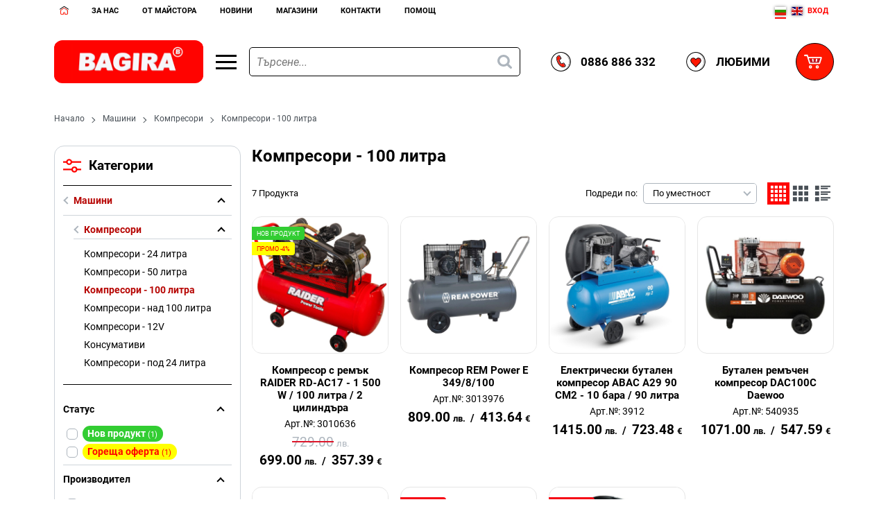

--- FILE ---
content_type: text/html; charset=UTF-8
request_url: https://www.bagira.bg/%D0%BC%D0%B0%D1%88%D0%B8%D0%BD%D0%B8/%D0%BA%D0%BE%D0%BC%D0%BF%D1%80%D0%B5%D1%81%D0%BE%D1%80%D0%B8/%D0%BA%D0%BE%D0%BC%D0%BF%D1%80%D0%B5%D1%81%D0%BE%D1%80%D0%B8-100-%D0%BB%D0%B8%D1%82%D1%80%D0%B0
body_size: 76187
content:
        <!DOCTYPE html>
        <html lang="bg" data-theme="themes/bagira/" data-urlbase="/">
        <head>
            <base href="https://www.bagira.bg/">
            <title>Компресори - 100 литра | Bagira</title>
            <meta charset="UTF-8">
            <meta name="description" content="Компресори - 100 литра  - Изберете от над  7  продукта на цени, започващи от 🔨 699.00   лв.. 🔨  Бърза доставка ➤ Поръчайте онлайн на  Технически хипермаркет - БАГИРА - електронен магазин .">
            <meta name="viewport" content="width=device-width, initial-scale=1.0, minimum-scale=1.0, maximum-scale=2.0, viewport-fit=cover">
                        <meta name="google-site-verification" content="6dqRHilFO-jVkvUbfwNUnAGSF6Ks2vvFMnzF7EG5QqU">
                        <meta name="keywords" content="компресор, 100 литра,">
                        <meta name="robots" content="index, follow">
                        <link rel="canonical" href="https://www.bagira.bg/%D0%BC%D0%B0%D1%88%D0%B8%D0%BD%D0%B8/%D0%BA%D0%BE%D0%BC%D0%BF%D1%80%D0%B5%D1%81%D0%BE%D1%80%D0%B8/%D0%BA%D0%BE%D0%BC%D0%BF%D1%80%D0%B5%D1%81%D0%BE%D1%80%D0%B8-100-%D0%BB%D0%B8%D1%82%D1%80%D0%B0">
            		<link rel="preload" href="/fonts/roboto_latin_regular.woff2" as="font" type="font/woff2" crossorigin>
        <link rel="preload" href="/fonts/roboto_latin_bold.woff2" as="font" type="font/woff2" crossorigin>
		<link rel="preload" href="/fonts/roboto_cyrillic_regular.woff2" as="font" type="font/woff2" crossorigin>
		<link rel="preload" href="/fonts/roboto_cyrillic_bold.woff2" as="font" type="font/woff2" crossorigin>
                    <link rel="preload" href="/themes/bagira/vendor.442.css" as="style" type="text/css">
            <link rel="preload" href="/themes/bagira/main.442.css" as="style" type="text/css">
            <link rel="preload" href="/themes/bagira/vendor.442.js" as="script" type="text/javascript">
            <link rel="preload" href="/themes/bagira/main.442.js" as="script" type="text/javascript">
            <link rel="stylesheet" type="text/css" href="/themes/bagira/vendor.442.css">
            <link rel="stylesheet" type="text/css" href="/themes/bagira/main.442.css">
                        <link rel="apple-touch-icon" href="/resources/apple-touch-icon.png">
                                        <link rel="icon" type="image/ico" href="/resources/favicon.ico">
                                        <link rel="icon" type="image/png" sizes="64x64" href="/resources/favicon64.png">
                    <link rel="alternate" type="application/rss+xml" title="Технически хипермаркет - БАГИРА - електронен магазин RSS feed"
            href="/rss_feed/view/1" />
                    <meta property="og:type" content="website">
            <meta property="og:title" content="Компресори - 100 литра | Bagira">
            <meta property="og:description" content="Компресори - 100 литра  - Изберете от над  7  продукта на цени, започващи от 🔨 699.00   лв.. 🔨  Бърза доставка ➤ Поръчайте онлайн на  Технически хипермаркет - БАГИРА - електронен магазин .">
            <meta property="og:image" content="https://www.bagira.bg/resources/fb_cover_bagira-min.jpg">
            <meta property="og:site_name" content="Bagira">
            <meta property="og:url" content="https://www.bagira.bg/%D0%BC%D0%B0%D1%88%D0%B8%D0%BD%D0%B8/%D0%BA%D0%BE%D0%BC%D0%BF%D1%80%D0%B5%D1%81%D0%BE%D1%80%D0%B8/%D0%BA%D0%BE%D0%BC%D0%BF%D1%80%D0%B5%D1%81%D0%BE%D1%80%D0%B8-100-%D0%BB%D0%B8%D1%82%D1%80%D0%B0">
                                        <meta name="theme-color" content="#DA241C">
                <meta name="msapplication-navbutton-color" content="#DA241C">
                <meta name="apple-mobile-web-app-status-bar-style" content="#DA241C">
                            <meta property="fb:app_id" content="734633012182336">
                        <script data-group="marketing">
            class TheMarketerPixel {
                constructor (api_key) {
                    var mktr = document.createElement("script");
                        mktr.async = true;
                    mktr.src = "https://t.themarketer.com/t/j/" + api_key;
                    var s = document.getElementsByTagName("script")[0];
                    s.parentNode.insertBefore(mktr,s);
                }
                event(name, data) {
                    var poll = setInterval(function () {
                        if (typeof dataLayer != 'undefined') {
                            switch (name) {
                                case 'forgot_password':
                                    dataLayer.push({
                                        event: "__sm__set_email",
                                        email_address: data.email,
                                        firstname: "",
                                        lastname: ""
                                    });
                                break;
                                case 'register':
                                    data.name = data.name.split(' ');
                                    dataLayer.push({
                                        event: "__sm__set_email",
                                        email_address: data.email,
                                        firstname: data.name[0],
                                        lastname: data.name[data.name.length - 1]
                                    });
                                    dataLayer.push({
                                        event: "__sm__set_phone",
                                        phone: data.phone,
                                    });
                                break;
                                case 'contact':
                                    data.name = data.name.split(' ');
                                    dataLayer.push({
                                        event: "__sm__set_email",
                                        email_address: data.email,
                                        firstname: data.name[0],
                                        lastname: data.name[data.name.length - 1]
                                    });
                                    dataLayer.push({
                                        event: "__sm__set_phone",
                                        phone: data.phone,
                                    });
                                break;
                                case 'subscribe':
                                    dataLayer.push({
                                        event: "__sm__set_email",
                                        email_address: data.email,
                                        firstname: "",
                                        lastname: ""
                                    });
                                break;
                                case 'unsubscribe':
                                break;
                                case 'homepage':
                                    dataLayer.push({
                                        event: "__sm__view_homepage"
                                    });
                                break;
                                case 'brand':
                                    dataLayer.push({
                                        event: "__sm__view_brand",
                                        name: data.name
                                    });
                                break;
                                case 'category':
                                    dataLayer.push({
                                        event: "__sm__view_category",
                                        category: data.hierarchy
                                    });
                                break;
                                case 'add_to_cart':
                                    dataLayer.push({
                                        event: "__sm__add_to_cart",
                                        product_id: data.id,
                                        quantity: data.quantity,
                                        variation: data.variation
                                    });
                                break;
                                case 'add_to_wishlist':
                                    dataLayer.push({
                                        event: "__sm__add_to_wishlist",
                                        product_id: data.id,
                                        variation: data.variation
                                    });
                                break;
                                case 'remove_from_wishlist':
                                    dataLayer.push({
                                        event: "__sm__remove_from_wishlist",
                                        product_id: data.id,
                                        variation: data.variation
                                    });
                                break;
                                case 'initiate_checkout':
                                    dataLayer.push({
                                        event: "__sm__initiate_checkout"
                                    });
                                break;
                                case 'remove_from_cart':
                                    dataLayer.push({
                                        event: "__sm__remove_from_cart",
                                        product_id: data.id,
                                        quantity: data.quantity,
                                        variation: data.variation
                                    });
                                break;
                                case 'purchase':
                                    data.sale.event = '__sm__order';
                                    dataLayer.push(data.sale);
                                break;
                                case 'product':
                                    dataLayer.push({
                                        event: "__sm__view_product",
                                        product_id: data.id
                                    });
                                break;
                                case 'search':
                                    dataLayer.push({
                                        event: "__sm__search",
                                        search_term: data.search
                                    });
                                break;
                            }
                            clearInterval(poll);
                        }
                    }, 1000);
                }
            }
            window.themarketer_pixel = new TheMarketerPixel('V24OIMBE');
            </script>
                    <script>
                window.mobile_app = 0;
                window.curr = {
                    sign: 'лв.',
                    signPos: '0',
                    signSep: ' ',
                    rate: '1',
                    code: 'BGN',
                };
                window.lang={"add_to_wishlist":"Добави в любими","are_you_sure":"Сигурни ли сте?","categories":"Категории","choose_option":"Моля изберете опция!","close_all":"Затвори всички","dropzone_cancel_upload":"Отмяна на качването","dropzone_cancelupload_confirmation":"Сигурни ли сте, че искате да отмените това качване?","dropzone_default_message":"Прикачи снимка","dropzone_fallback_message":"Вашият браузър не поддържа качване на файлове чрез плъзгане и пускане.","dropzone_file_too_big":"Файлът е твърде голям ({{filesize}}MiB). Максимален размер: {{maxFilesize}}MiB.","dropzone_invalid_file_type":"Не можете да качвате файлове от този тип.","dropzone_max_files_exceeded":"Не можете да качвате повече файлове.","dropzone_response_error":"Сървърът отговори с код {{statusCode}}.","dropzone_upload_canceled":"Качването е отменено.","from":"От","incorrect_email":"Уверете се, че ел. пощата ви е въведена правилно!","incorrect_phone":"Уверете се, че телефонът ви е въведен правилно!","open_all":"Отвори всички","outstock_short":"Неналичен","please_choose_variant":"Моля изберете вариант!","please_fill":"Моля попълнете!","promo_valid":"Валидност на промоцията","range_from":"От","remove_from_wishlist":"Премахни от любими","search_empty_msg":"Моля въведете текст в полето за търсене!","see_less":"Виж по-малко","show_less_filters":"Покажи по-малко филтри","show_more_filters":"Покажи още филтри","wishlist_added":"Продуктът беше добавен успешно във Вашият списък с любими.","wishlist_removed":"Продуктът беше премахнат успешно от Вашият списък с любими."};            </script>
                    </head>
        <body id="products"
            class="cat-page cat-page--106 cat-parent--33">
            		<div class="gtranslate_wrapper header__topbar-mobile-flags display-mobile" style="align-items: center;display: inline-flex;"></div>
	        <header class="js-header header">
                <div class="js-mainMenu menu display-mobile">
            <div class="menu__main">            <div class="menu__item  menu__item--flag-73">
                                <a class="menu__cat menu__cat--has-icon"
                    href="/promocii"
                    title="Промоции"
                     data-type="promo">
                                            <svg class="svg svg--promo-products"
                            aria-label="promo-products" role="img">
                            <use xlink:href="#svg-promo-products"></use>
                        </svg>
                    Промоции                </a>
                            </div>
                        <div class="menu__item  menu__item--flag-3">
                                <a class="menu__cat menu__cat--has-icon"
                    href="/novi-produkti"
                    title="Нови"
                     data-type="new">
                                            <svg class="svg svg--new-products"
                            aria-label="new-products" role="img">
                            <use xlink:href="#svg-new-products"></use>
                        </svg>
                    Нови                </a>
                            </div>
                        <div class="cats-menu__item">
                <div class="cats-menu__holder cats-menu__holder--closed">
                                        <a class="cats-menu__cat cats-menu__cat--has-icon" href="/%D0%BC%D0%B0%D1%88%D0%B8%D0%BD%D0%B8" title="Машини"><svg xmlns="http://www.w3.org/2000/svg" viewBox="0 0 32 32" style="enable-background:new 0 0 32 32" xml:space="preserve"><path d="M18.89 4c.77 0 1.35.61 1.43 1.35.02.16.13.1.2.1.36-.01.71.01 1.02.21.26.16.47.36.57.64.07.18.18.24.34.28.4.09.8.19 1.2.29.45.12.55.23.53.69-.01.25.05.32.31.31 1.13-.02 4.26 0 5.39-.01.22 0 .41.04.59.17.4.28.82.55 1.23.82.4.28.4.64 0 .92-.02.01-.8.5-1.27.74-.18.09-.37.25-.78.25-.55 0-4.54.01-5.25 0-.17 0-.21.05-.21.22 0 .61-.06.68-.65.82-.22.05-.43.12-.64.16-.4.08-.71.19-.93.61-.25.49-.77.66-1.32.62-.23-.02-.31.04-.36.28-.13.72-.71 1.17-1.47 1.18-2.45 0-4.9.01-7.35-.01-.25 0-.32.05-.29.31.11.95.36 1.85.79 2.71.28.56.08.86-.55.87-.67 0-1.33.01-2 0-.19 0-.23.05-.23.23.01.79.01 1.58 0 2.36 0 .15.05.27.12.4.67 1.2 1.33 2.39 1.99 3.59.08.15.17.23.34.21 1.19-.14 2.02.53 1.91 1.92-.04.47 0 .95-.01 1.42-.01.76-.43 1.29-1.18 1.46-.01 0-.02.03-.03.05H1.08c-.5-.21-.86-.57-1.08-1.08v-2.67c.24-.47.52-.9 1.08-1.04.1-.02.11-.14.15-.21.43-.86.88-1.72 1.29-2.59 1.23-2.6 1.15-5.16-.24-7.67a.577.577 0 0 0-.43-.32C.99 14.38.4 13.84.1 12.99c0-.01-.06-.27-.07-.42C.01 11.47 0 7.36 0 6.15c0-.89 1.2-2.07 2.12-2.07.45 0 16.21-.08 16.77-.08zM4.48 22.41c.88.12 1.37-.38 1.34-1.25-.04-1.14.02-2.28-.02-3.42-.02-.58.12-1.04.53-1.47.47-.49.87-1.04 1.34-1.6H3.28c1.29 2.54 1.42 5.1.4 7.74h.8zm3.92 2.91h1.9c-.65-1.17-1.27-2.3-1.9-3.43-.12-.21-.18-.42-.18-.66.01-1.78 0-3.55 0-5.33v-.29c-.1-.01-.13.06-.16.1-.39.47-.78.95-1.18 1.42-.1.11-.11.23-.11.36v3.7c0 .34-.03.66-.13.98-.42.86-1.11 1.26-2.07 1.22-.39-.02-.78 0-1.18 0-.1 0-.2-.02-.26.1-.3.6-.6 1.2-.91 1.83H8.4zM5.8 4.98c-1.12 0-2.23-.01-3.35-.01-.86 0-1.48.63-1.48 1.49v5.75c0 .18.01.36.11.52.08.44.7.97 1.32.96 1.35-.01 2.7-.01 4.05 0 .27 0 .33-.07.33-.34-.01-2.61-.01-5.23-.01-7.85v-.3c0-.17-.04-.24-.22-.23-.24.01-.5.01-.75.01zM.98 27.75c0 .25-.01.5-.01.76 0 .57.13.7.68.7h10.43c.33-.03.49-.2.5-.53.01-.62.01-1.23 0-1.85 0-.35-.18-.53-.52-.53-1.12 0-2.24 0-3.35.01-2.41 0-4.82-.01-7.22-.01-.32 0-.5.19-.51.51-.02.32-.01.63 0 .94zm6.77-15.03c0 .24.01.49-.01.73-.02.2.06.25.25.25 3.59-.01 7.18 0 10.76 0 .43 0 .6-.17.6-.61V5.61c0-.47-.16-.63-.64-.63-.27 0-.54.01-.82.01-2.16 0-4.31-.01-6.47-.01H7.97c-.13 0-.25-.03-.25.18.03 2.52.03 5.04.03 7.56zm12.57-3.4v2.66c0 .09-.06.22.11.26.53.12.85-.12.85-.66V7.11c0-.55-.15-.68-.7-.69-.21 0-.27.06-.27.27.02.87.01 1.75.01 2.63zm-9.47 8.25c-.3-.74-.49-1.46-.6-2.21-.04-.23.08-.56-.13-.67-.2-.1-.49-.02-.74-.03-.15-.01-.18.06-.18.19.01.85.01 1.69 0 2.54 0 .15.05.19.19.18h1.46zM22.26 9.3v1.12c0 .73 0 .73.72.54.18-.05.26-.13.25-.33-.01-.73-.01-1.45-.01-2.18 0-.73 0-.73-.71-.87-.18-.03-.26 0-.26.2.01.51.01 1.02.01 1.52zm4.86-.45h-2.18c-.79 0-.79 0-.75.79v.06c-.01.09.04.12.12.12h.99c.08 0 1.12-.05 1.17-.11.21-.27.41-.54.65-.86zm.49.97h1.15c.08 0 1.16 0 1.23-.05.19-.15.56-.24.56-.44 0-.19-.36-.29-.57-.43-.17-.11-1.63-.07-1.72.06-.2.26-.4.53-.65.86z" style="fill:#010101"/><path style="fill:#36a9e1" d="M7.75 12.72c0-2.52 0-5.05-.01-7.57 0-.22.12-.18.25-.18h3.45c2.16 0 4.31.01 6.47.01v1.95c0 .1.03.2-.06.28-.3-.2-.62-.31-.99-.31-2.2.01-4.41 0-6.61 0-.9 0-1.52.62-1.52 1.51v1.76c0 .98.6 1.58 1.58 1.58h6.49c.39 0 .73-.09 1.05-.31.26.57-.25 1.28-.92 1.28H7.75z"/><path style="fill:#1d71b8" d="M8.7 26.31c1.12 0 2.24-.01 3.35-.01.34 0 .52.19.52.53.01.62.01 1.23 0 1.85 0 .33-.17.5-.5.53-.07.01-.14 0-.21 0H1.64c-.55 0-.69-.13-.68-.7 0-.25.01-.5.01-.76h6.77c.26 0 .48-.1.68-.28.35-.33.29-.75.28-1.16z"/><path style="fill:#36a9e1" d="M1.08 12.73c-.1-.16-.11-.34-.11-.52V6.46c0-.86.63-1.49 1.48-1.49 1.12 0 2.23 0 3.35.01v7.83c-1.2 0-4.44-.08-4.72-.08z"/><path d="M5.81 5.94v.96c-1.2 0-2.4 0-3.6.01-.2 0-.28-.04-.28-.26 0-.71-.01-.71.7-.71h3.18zm0 2.43v.96c-1.2 0-2.4 0-3.6.01-.2 0-.28-.04-.28-.26 0-.71-.01-.71.7-.71h3.18zm0 2.43v.96c-1.2 0-2.4 0-3.6.01-.2 0-.28-.04-.28-.26 0-.71-.01-.71.7-.71h3.18z"/><path style="fill:#1d71b8" d="M17.84 7.21c.1-.08.06-.18.06-.28V4.98c.27 0 .54-.01.82-.01.48 0 .64.16.64.63v7.48c0 .44-.17.61-.6.61H8c-.19 0-.27-.05-.25-.25.02-.24.01-.48.01-.73 3.05 0 6.11 0 9.16.01.67 0 1.18-.71.92-1.28.4-.36.57-.81.55-1.35-.02-.51-.02-1.03 0-1.54.02-.53-.15-.98-.55-1.34zM6.65 22.18c.1-.32.13-.65.13-.98-.01-1.23 0-2.46 0-3.7 0-.13.01-.25.11-.36.4-.47.79-.94 1.18-1.42.04-.04.06-.11.16-.1v5.62c0 .24.06.45.18.66.63 1.12 1.25 2.25 1.9 3.43h-1.9c-.02-.07-.04-.14-.07-.2-.33-.6-.65-1.2-1-1.79-.23-.39-.39-.82-.69-1.16zM5.81 9.82V4.98c.25 0 .5 0 .75-.01.17-.01.21.05.21.23v.3c0 2.62 0 5.24.01 7.87 0 .27-.07.34-.33.34-1.35-.01-2.7-.01-4.05 0-.62 0-1.24-.52-1.32-.96.29 0 .57-.01.86-.01 1.17 0 2.34-.01 3.52.01.3 0 .39-.09.35-.37-.02-.2 0-.4 0-.6V9.82z"/><path style="fill:#36a9e1" d="M6.65 22.18c.3.34.46.77.69 1.16.35.59.67 1.19 1 1.79.03.06.05.13.07.2H2.25c.31-.63.61-1.23.91-1.83.06-.12.16-.1.26-.1.39 0 .79-.01 1.18 0 .94.04 1.63-.36 2.05-1.22zm2.05 4.13c0 .41.07.83-.28 1.16-.2.18-.41.28-.68.28H.97c0-.31-.01-.63-.01-.94.01-.32.19-.51.51-.51 2.42 0 4.83.01 7.23.01z"/><path style="fill:#fcd000" d="M7.66 14.68H3.27c1.29 2.54 1.42 5.1.4 7.74h.8c.88.12 1.37-.38 1.34-1.25-.04-1.14.02-2.28-.02-3.42-.02-.58.12-1.04.53-1.47.47-.49.88-1.04 1.34-1.6z"/><path style="fill:#1d71b8" d="M20.32 9.32c0-.88.01-1.75 0-2.63 0-.21.06-.27.27-.27.55.01.7.14.7.69v4.47c0 .54-.32.78-.85.66-.18-.04-.11-.17-.11-.26-.01-.89-.01-1.77-.01-2.66z"/><path d="M10.85 17.57H9.38c-.14 0-.19-.03-.19-.18.01-.85.01-1.69 0-2.54 0-.14.03-.2.18-.19.25.01.54-.07.74.03.21.11.1.44.13.67.12.75.31 1.48.61 2.21z" style="fill:#ff1700"/><path style="fill:#1d71b8" d="M22.26 9.3c0-.5.01-1.01 0-1.51 0-.21.08-.24.26-.2.71.14.71.14.71.87s-.01 1.45.01 2.18c0 .2-.07.28-.25.33-.72.19-.72.19-.72-.54-.01-.38-.01-.76-.01-1.13z"/><path style="fill:#fcd000" d="M27.12 8.85c-.24.32-.45.59-.65.86-.04.06-1.09.11-1.17.11h-.99c-.09 0-.13-.03-.12-.12v-.06c-.04-.79-.04-.79.75-.79h2.18zm.49.97c.24-.32.44-.6.65-.86.1-.13 1.55-.17 1.72-.06.21.14.57.24.57.43s-.37.28-.56.44c-.07.05-1.15.05-1.23.05h-1.15z"/><path d="M17.84 7.21c.4.36.57.81.55 1.35-.02.51-.02 1.03 0 1.54.02.54-.15.99-.55 1.35-.32.22-.66.31-1.05.31-2.16-.01-4.33 0-6.49 0-.99 0-1.58-.6-1.58-1.58V8.42c0-.9.62-1.51 1.52-1.51h6.61c.37 0 .69.1.99.3zm-8.15 2.6c0 .14-.01.28-.01.42.01.36.18.55.53.55h6.67c.34 0 .52-.18.53-.52.01-.62.01-1.23 0-1.85 0-.34-.18-.53-.52-.53-.31-.01-.62 0-.94.01-1.92 0-3.85-.01-5.77-.01-.32 0-.51.19-.51.51 0 .48.01.95.02 1.42z"/><path style="fill:#36a9e1" d="M9.69 9.81c0-.47-.01-.95-.01-1.42 0-.32.19-.51.51-.51 1.92 0 3.85 0 5.77.01 0 .32.01.65 0 .97 0 .54-.41.95-.96.96-1.77 0-3.54 0-5.31-.01z"/><path style="fill:#1d71b8" d="M9.69 9.81c1.77 0 3.55.01 5.32 0 .55 0 .95-.41.96-.96.01-.32 0-.65 0-.97.31 0 .62-.01.94-.01.34.01.51.19.52.53.01.62.01 1.23 0 1.85 0 .34-.19.52-.53.52h-6.67c-.36 0-.53-.19-.53-.55-.03-.12-.02-.27-.01-.41z"/><path d="M10.94 7.49h.96c0 1.2 0 .51.01 1.71 0 .2-.04.45-.26.45-.71 0-.71.01-.71-.7V7.49zm2.19 0h.96c0 1.2 0 .51.01 1.71 0 .2-.04.45-.26.45-.71 0-.71.01-.71-.7-.01-1.07 0-.41 0-1.46zm2.18 0h.96c0 1.2 0 .51.01 1.71 0 .2-.04.45-.26.45-.71 0-.71.01-.71-.7V7.49z"/></svg>Машини</a>
                                            <span class="cats-menu__arrow js-toggle-cats js-load-listcats" data-id="5" data-type="categoryList"></span>
                                    </div>
                            </div>
                        <div class="cats-menu__item">
                <div class="cats-menu__holder cats-menu__holder--closed">
                                        <a class="cats-menu__cat cats-menu__cat--has-icon" href="/%D0%BC%D0%B0%D0%BB%D0%BE%D0%B3%D0%B0%D0%B1%D0%B0%D1%80%D0%B8%D1%82%D0%BD%D0%B0-%D0%B8-%D0%B3%D1%80%D0%B0%D0%B4%D0%B8%D0%BD%D1%81%D0%BA%D0%B0-%D1%82%D0%B5%D1%85%D0%BD%D0%B8%D0%BA%D0%B0" title="Малогабаритна и градинска техника"><svg xmlns="http://www.w3.org/2000/svg" viewBox="0 0 32 32" style="enable-background:new 0 0 32 32" xml:space="preserve"><path style="fill:#030202" d="M.11 5.18c.31-.66 1.06-1.04 1.76-.89.76.16 1.29.76 1.29 1.51 0 1.02.06 2.04-.04 3.06-.01.07.01.12.07.17.87.69 1.74 1.38 2.65 2.11V9.1c0-.45.38-.72.75-.54.23.11.31.31.31.56v2.65c0 .15.04.25.16.34 3.08 2.45 6.16 4.9 9.29 7.28.03.02.07.04.12.08.07-.12.04-.24.04-.36 0-.5-.01-1 0-1.5.02-1 .67-1.65 1.68-1.65 1.45 0 2.9-.03 4.35.01 1.82.05 3.31.82 4.46 2.22.13.15.18.32.18.51v2c0 .58-.3.95-.87 1.09-.1.02-.2.02-.2.18.01.75 0 1.51 0 2.34.48-.65 1.03-1.07 1.72-1.29 1.81-.56 3.68.54 4.09 2.4.01.03.07.38.06.74s-.1.7-.11.75c-.55 1.99-2.82 2.96-4.62 1.96a.983.983 0 0 0-.5-.13H15.61c-.18 0-.34.03-.51.11-1.68.8-3.67.42-4.92-.95a.686.686 0 0 0-.56-.25c-.95-.02-1.89-.15-2.81-.39-3.09-.79-5.18-2.64-6.03-5.77-.52-1.9-.45-3.83-.18-5.76.12-.87.41-1.68 1.04-2.32.19-.2.12-.26-.05-.38-.46-.34-.92-.68-1.37-1.03a.513.513 0 0 1-.09-.75c.18-.23.46-.27.73-.1.07.04.14.1.2.15 4.02 3.1 8.03 6.19 12.04 9.29.15.11.29.17.48.18.91.05 1.76.35 2.41.98.41.4.89.5 1.38.63.06.01.12.05.17-.01.11-.13-.02-.54-.19-.57-.44-.1-.72-.37-.83-.8-.03-.13-.1-.2-.19-.26C11.7 17.25 7.19 13.6 2.66 9.98c-.12-.11-.23-.13-.41-.04-.85.42-1.82.03-2.18-.86C.06 9.07 0 8.69 0 8.55c-.01-.68.01-2.19.03-2.93.01-.17.07-.43.08-.44zm23.46 12.03c-.04-.05-.09-.05-.14-.04-.37-.12-.76-.13-1.14-.13h-3.91c-.66 0-.8.15-.79.81 0 .18.04.25.24.25 2.24-.01 4.48-.01 6.72-.01h.85c-.6-.44-1.16-.76-1.83-.88zm.42 6.71c.28.07.56.14.84.22.17.05.23-.01.23-.18 0-.63-.01-1.27 0-1.9 0-.17-.06-.22-.22-.21-.28.01-.56.01-.84.01-1.58 0-3.16-.01-4.75-.01-.59 0-.58 0-.59.59 0 .21.07.28.27.32 1.03.23 2.06.49 3.09.73.66.15 1.32.29 1.97.43zm4.88 4.28c1.35.05 2.42-1.46 1.96-2.76-.31-.89-1.13-1.49-1.96-1.45-.83-.05-1.46.31-1.88 1-.45.72-.45 1.49 0 2.21.42.69 1.05 1.05 1.88 1zm-3.83-7.44c.29.01.58.01.87.02.16.01.22-.06.21-.22-.01-.39-.01-.79 0-1.18.01-.19-.07-.23-.24-.22-.28.01-.56.01-.84.01-2.41 0-4.82 0-7.23-.01-.2 0-.25.07-.24.25.01.34.02.69 0 1.03-.02.26.06.34.33.33 1.16-.01 2.31 0 3.47-.01 1.24.01 2.45 0 3.67 0zm-11.13 1.17c-.12-.03-.24-.07-.36-.08-1.37-.07-2.42.49-3.06 1.7-.63 1.19-.5 2.37.32 3.45.71.94 2.05 1.43 3.04 1.14.06 0 .13.02.18 0 1.3-.36 2.16-1.17 2.41-2.5.24-1.27-.16-2.36-1.21-3.17-.38-.28-.81-.53-1.32-.54zm11.07 5.76c.28.01.56.01.84.02.19.01.17-.08.11-.21-.31-.6-.39-1.24-.28-1.9.01-.09.03-.16-.09-.19-.31-.06-.61-.2-.94-.18-.1-.07-.23-.1-.35-.13-1.83-.44-3.66-.87-5.49-1.31-.48-.11-.96-.23-1.49-.36.55 1.55.32 2.94-.64 4.26h5.99c.78.01 1.56 0 2.34 0zM11.89 21c-.27-.21-.5-.39-.73-.56-2.75-2.12-5.51-4.24-8.26-6.37-.17-.13-.26-.13-.41.02-.32.33-.54.72-.65 1.15-.47 1.87-.5 3.74-.09 5.62.33 1.51 1 2.84 2.22 3.84 1.49 1.23 3.25 1.71 5.13 1.9.25.02.22-.08.16-.25-.32-.95-.3-1.9.07-2.84.46-1.2 1.32-2.01 2.56-2.51zM2.09 7.18V5.9c0-.34-.22-.58-.51-.59-.31 0-.55.24-.55.59-.01.85-.01 1.7 0 2.55 0 .35.24.6.55.59.3-.01.51-.25.51-.59.01-.42 0-.84 0-1.27z"/><path style="fill:#a5c405" d="M12.23 1c.01.05.05.05.09.06.32.09.49.31.46.57-.03.28-.26.48-.59.49h-.44c-.3 0-.5-.14-.57-.43-.06-.3.09-.49.35-.61.04-.02.11-.01.12-.08h.58z"/><path style="fill:#a6c507" d="M24.12 11.6c-.01.33-.19.54-.48.59-.28.04-.47-.09-.55-.35-.12-.39-.23-.78-.32-1.17-.06-.25.1-.5.36-.59.26-.09.5-.01.61.23.2.43.29.89.38 1.29zM13.39 3.51c.42.11.88.21 1.29.45.23.13.3.37.19.63-.1.25-.35.39-.61.31-.37-.1-.74-.22-1.1-.35a.536.536 0 0 1-.34-.6c.05-.26.28-.44.57-.44z"/><path style="fill:#a5c405" d="M19.67 8.66c-.01.24-.11.41-.32.5-.23.09-.47.1-.62-.12-.24-.35-.47-.71-.66-1.09-.12-.23-.05-.48.18-.63.22-.15.48-.16.66.04.31.35.54.76.74 1.18.02.04.02.09.02.12zm-4.35-6c-.35-.09-.77-.19-1.18-.33-.25-.09-.35-.39-.25-.63.1-.26.31-.4.59-.35.38.08.75.17 1.12.28.31.09.45.33.39.62-.05.25-.28.41-.67.41zm6.74 4.41c.18.02.34.11.44.28.17.32.35.63.51.96.14.3.03.59-.26.73-.28.14-.54.05-.7-.25-.17-.32-.35-.64-.5-.97-.17-.36.11-.76.51-.75zm-3.13-3.48c0 .37-.36.64-.69.47a8.5 8.5 0 0 1-1.12-.67c-.22-.15-.24-.45-.1-.67a.51.51 0 0 1 .66-.2c.37.18.73.41 1.06.66.13.1.19.25.19.41zm-2.28 6.6c.23.02.41.13.5.35.13.34.26.68.37 1.02.1.3-.05.58-.33.68-.28.1-.56-.03-.68-.33-.13-.34-.26-.68-.37-1.02-.1-.34.15-.69.51-.7zm3.39-5.75c.16.01.3.06.4.17.26.27.52.54.74.84.2.28.16.58-.09.77-.23.18-.51.14-.74-.12-.23-.25-.46-.51-.68-.77a.52.52 0 0 1-.08-.58c.07-.2.25-.28.45-.31zm.82 7.18c0 .33-.19.57-.46.61-.26.04-.46-.07-.55-.31-.14-.38-.27-.76-.36-1.15-.07-.27.06-.49.33-.59.26-.1.5-.02.62.21.22.39.31.85.42 1.23zm-4.57-6.74c.13.02.24.05.34.12.28.23.57.45.84.69.26.23.26.53.04.77-.22.23-.51.25-.78.03-.26-.22-.52-.44-.78-.67a.51.51 0 0 1-.14-.62c.09-.21.28-.3.48-.32zm-4 .87c.44.14.92.29 1.32.61.21.17.21.42.07.65-.15.23-.37.31-.62.21-.36-.14-.71-.3-1.05-.46-.27-.13-.34-.37-.26-.63.06-.25.25-.37.54-.38zM15 7.49a.4.4 0 0 1 .24.1c.34.31.65.65.87 1.05.14.26.02.49-.21.65-.23.16-.47.14-.65-.06-.27-.29-.52-.6-.75-.91-.13-.17-.13-.37-.01-.56.1-.18.25-.27.51-.27z"/><path style="fill:#a6c507" d="M23.45 14.1c0-.53.18-.79.54-.79.36 0 .54.26.54.79 0 .54-.17.8-.52.81-.37.01-.56-.26-.56-.81zm-5.32.12c.01.42-.18.67-.51.69-.32.02-.54-.22-.57-.61-.01-.13-.04-.27-.05-.4a.55.55 0 0 1 .45-.59c.27-.05.54.13.61.42.03.16.04.33.07.49zm3.18-.08c.01.07.02.14.02.22 0 .3-.21.52-.49.55a.542.542 0 0 1-.57-.43c-.04-.23-.05-.48-.04-.71.02-.26.2-.41.44-.45.27-.04.46.09.57.34.08.15.05.32.07.48z"/><path style="fill:#a5c405" d="M9.86 6.38c-.1 0-.21.01-.31 0-.29-.03-.49-.23-.51-.5-.02-.26.17-.52.44-.55.23-.03.48-.03.71 0 .27.03.47.28.46.54-.01.28-.22.49-.52.51h-.27zm1.05-2.13c-.54 0-.8-.17-.8-.52-.01-.36.26-.54.82-.54.53 0 .79.17.8.52 0 .37-.26.54-.82.54z"/><path style="fill:#f14234" d="M11.89 21c-1.25.49-2.1 1.31-2.57 2.51a4.14 4.14 0 0 0-.07 2.84c.05.17.08.27-.16.25-1.88-.19-3.64-.66-5.13-1.9-1.21-1.01-1.89-2.34-2.22-3.84-.41-1.88-.37-3.76.09-5.62.11-.44.33-.82.65-1.15.15-.15.24-.15.41-.02 2.75 2.13 5.51 4.25 8.26 6.37.24.18.47.35.74.56zm-8.26-2.56v-.37c0-.14.01-.27.01-.41 0-.37-.2-.61-.51-.62-.33-.01-.53.19-.56.57-.08 1 0 1.99.21 2.97.46 2.17 1.7 3.68 3.84 4.41.16.06.33.08.49.05.26-.06.39-.25.4-.49.01-.25-.11-.45-.37-.52-1.3-.33-2.24-1.1-2.84-2.29-.51-1.03-.66-2.15-.67-3.3z"/><path d="M24.98 27.69c-.78 0-1.56.01-2.34.01h-5.99c.96-1.32 1.2-2.71.64-4.26.52.13 1 .24 1.49.36 1.83.44 3.66.87 5.49 1.31.12.03.24.05.35.13-.01.09-.01.19-.02.28-.07.49-.08.97.07 1.44.07.25.27.46.31.73z" style="fill:#f24235"/><path style="fill:#7d8c92" d="M13.85 28.15c-.99.28-2.34-.21-3.04-1.14-.81-1.08-.95-2.26-.32-3.45.64-1.21 1.69-1.76 3.06-1.7.12.01.24.05.36.08.01.09.08.11.14.16 1.61 1.39 1.87 3.45.68 5.16-.25.34-.62.56-.88.89zm-.57-1.53c.89.01 1.61-.67 1.63-1.54.02-.88-.69-1.62-1.57-1.65-.86-.02-1.61.69-1.62 1.56-.02.9.66 1.62 1.56 1.63z"/><path d="M25.04 20.76c-1.22 0-2.44.01-3.66.01-1.16 0-2.31-.01-3.47.01-.26 0-.34-.08-.33-.33.02-.34.01-.69 0-1.03-.01-.18.04-.25.24-.25 2.41.01 4.82.01 7.23.01 0 .53 0 1.05-.01 1.58z" style="fill:#9d9d9d"/><path style="fill:#7d8c92" d="M28.87 28.2c-.83.04-1.46-.31-1.88-1-.45-.73-.45-1.49 0-2.21.42-.69 1.05-1.05 1.88-1 .01.03.02.06.04.08 1.03.97 1.21 2.25.5 3.46-.15.26-.42.4-.54.67zm.45-2.11c0-.29-.25-.54-.54-.53-.28.01-.53.28-.52.55.01.28.24.5.53.5.31.01.54-.21.53-.52z"/><path style="fill:#5f7c8a" d="M23.99 23.92c-.66-.15-1.32-.29-1.97-.44-1.03-.24-2.06-.49-3.09-.73-.2-.04-.27-.11-.27-.32.01-.59 0-.59.59-.59 1.58 0 3.16.01 4.75.01-.01.69-.01 1.38-.01 2.07z"/><path style="fill:#f14234" d="M24.55 18.1c-2.24 0-4.48 0-6.72.01-.2 0-.24-.07-.24-.25-.01-.67.13-.81.79-.81h3.91c.39 0 .77.01 1.14.13.04.05.08.06.14.04h.01c.01.15.16.17.25.24.26.19.53.36.72.64z"/><path style="fill:#535b5f" d="M13.85 28.15c.26-.33.63-.55.88-.9 1.19-1.71.93-3.77-.68-5.16-.05-.05-.13-.07-.14-.16.51.01.94.26 1.33.55 1.05.81 1.45 1.89 1.21 3.17-.25 1.33-1.12 2.14-2.41 2.5-.06.01-.13 0-.19 0zm15.02.05c.12-.27.4-.41.55-.67.7-1.22.52-2.49-.5-3.46-.02-.02-.03-.05-.04-.08.83-.04 1.65.56 1.96 1.45.45 1.31-.62 2.81-1.97 2.76z"/><path style="fill:#f14234" d="M2.09 7.18v1.28c0 .34-.22.58-.51.59-.31.01-.55-.24-.55-.59-.01-.85-.01-1.7 0-2.55 0-.35.24-.6.55-.59.3.01.51.25.51.59.01.42 0 .85 0 1.27z"/><path style="fill:#b81f1d" d="M24.98 27.69c-.05-.27-.24-.47-.32-.73-.14-.48-.14-.96-.07-1.44.01-.09.01-.19.02-.28.33-.02.63.11.94.18.12.02.1.1.09.19-.1.66-.02 1.3.28 1.9.07.13.08.22-.11.21-.27-.02-.55-.03-.83-.03z"/><path d="M23.99 23.92v-2.07c.28 0 .56 0 .84-.01.16-.01.22.05.22.21-.01.63-.01 1.27 0 1.9 0 .17-.06.23-.23.18-.27-.06-.55-.13-.83-.21z" style="fill:#37464e"/><path d="M25.04 20.76c0-.53.01-1.05.01-1.58.28 0 .56 0 .84-.01.17-.01.24.04.24.22-.01.39-.01.79 0 1.18 0 .16-.05.22-.21.22-.3-.02-.59-.02-.88-.03z" style="fill:#6b6b6b"/><path style="fill:#b81f1d" d="M24.55 18.1c-.19-.27-.46-.45-.72-.65-.09-.07-.24-.09-.25-.24.67.12 1.23.44 1.83.88-.35.01-.6.01-.86.01zm-.98-.89c-.06.03-.1.01-.14-.04.05 0 .1 0 .14.04z"/><path d="M3.63 18.44c.01 1.14.16 2.26.68 3.3.59 1.19 1.54 1.96 2.84 2.29.26.07.37.27.37.52-.01.25-.14.43-.4.49-.18.04-.34.01-.5-.04-2.13-.73-3.37-2.24-3.84-4.41-.21-.98-.29-1.97-.21-2.97.03-.38.23-.59.56-.57.31.01.51.25.51.62 0 .14-.01.27-.01.41v.36z" style="fill:#040101"/><path d="M13.28 26.62c-.9-.01-1.58-.73-1.56-1.63.02-.87.76-1.58 1.62-1.56.89.02 1.59.76 1.57 1.65-.02.87-.74 1.55-1.63 1.54zm.04-2.13a.536.536 0 0 0-.54.53c0 .29.21.51.5.52.31.01.55-.2.56-.5.02-.27-.23-.54-.52-.55z" style="fill:#020202"/><path style="fill:#030202" d="M29.32 26.09c0 .31-.22.53-.53.53-.29 0-.52-.22-.53-.5-.01-.28.24-.55.52-.55.29-.02.54.22.54.52z"/><path style="fill:#5f7c8a" d="M13.32 24.49c.28.01.54.27.52.55a.51.51 0 0 1-.56.5.506.506 0 0 1-.5-.52c.01-.28.26-.53.54-.53z"/></svg>Малогабаритна и градинска техника</a>
                                            <span class="cats-menu__arrow js-toggle-cats js-load-listcats" data-id="7" data-type="categoryList"></span>
                                    </div>
                            </div>
                        <div class="cats-menu__item">
                <div class="cats-menu__holder cats-menu__holder--closed">
                                        <a class="cats-menu__cat cats-menu__cat--has-icon" href="/%D0%B8%D0%BD%D1%81%D1%82%D1%80%D1%83%D0%BC%D0%B5%D0%BD%D1%82%D0%B8" title="Инструменти"><svg xmlns="http://www.w3.org/2000/svg" viewBox="0 0 32 32" style="enable-background:new 0 0 32 32" xml:space="preserve"><path style="fill:#201915" d="M30.81 9.2c-.69 3-3.35 5.21-6.42 5.31-1.27.04-2.34.5-3.22 1.42-4.42 4.55-8.86 9.09-13.28 13.64-.69.71-1.46 1.21-2.46 1.34-.01 0-.37.03-.72.02-.32-.01-.63-.06-.67-.08-1.47-.38-2.46-1.29-2.87-2.75-.41-1.45-.04-2.75 1.03-3.81 2.31-2.28 4.64-4.54 6.97-6.8 2.27-2.21 4.53-4.44 6.81-6.63 1.07-1.03 1.55-2.26 1.5-3.72 0-.16-.11-.22-.19-.31-.35-.33-.66-.69-.76-1.18-.27-1.37.92-2.51 2.27-2.17.16.04.24.01.35-.11 2-2.28 4.91-2.97 7.72-1.84.19.08.39.16.58.25-.04.12-.14.18-.21.26-1.52 1.52-3.03 3.04-4.55 4.55-.18.17-.17.26.01.42.78.76 1.55 1.54 2.32 2.32.15.15.22.14.36-.01.08-.08 4.8-4.83 4.79-4.83.71 1.05.89 2.4.85 3.53-.05.55-.19 1.08-.21 1.18zm-12.4-1.22c-.12 1.49-.8 2.65-1.83 3.65-3.6 3.49-7.19 7.01-10.79 10.5-.16.16-.18.24-.01.4 1.21 1.2 2.42 2.4 3.62 3.62.2.2.29.2.49 0 3.51-3.62 7.03-7.22 10.54-10.84.75-.77 1.62-1.33 2.67-1.59.29-.07.58-.11.88-.16-.34-.34-.67-.67-.95-.94-.17.15-.37.3-.55.46-.7.65-1.66.65-2.34-.01-.42-.41-.83-.82-1.24-1.24-.66-.68-.65-1.65 0-2.34.17-.18.32-.37.47-.55-.28-.28-.61-.6-.96-.96zm11.38-1.73c-.1.09-.18.16-.25.24-1.38 1.38-2.76 2.75-4.13 4.14-.18.18-.27.2-.47.01C23 8.69 21.06 6.75 19.11 4.8c-.08-.08-.15-.16-.23-.22-.49-.38-1.18-.19-1.38.39-.13.38-.01.7.27.98.74.75 1.49 1.49 2.23 2.24.3.3.63.52 1.02.73.86.48 1.58 1.19 2.05 2.06.2.36.41.69.7.97.41.41.84.82 1.23 1.25.19.21.37.24.64.17 2.28-.61 4.04-2.59 4.33-4.93.08-.72.05-1.45-.18-2.19zM4.7 29.98c.95 0 1.63-.25 2.17-.78.67-.65 1.31-1.33 1.97-2 .09-.09.11-.15 0-.26-1.28-1.27-2.55-2.55-3.82-3.82-.1-.1-.16-.09-.26 0-.67.66-1.38 1.29-2.01 1.99-.83.91-1.01 1.99-.51 3.12.49 1.14 1.41 1.7 2.46 1.75zM25.71 2.2c-.04-.03-.05-.04-.06-.04-2.09-.56-4.3.13-5.78 1.82-.09.1-.07.15.01.24.6.59 1.19 1.18 1.78 1.78.13.13.19.06.27-.03.62-.63 1.25-1.25 1.88-1.88.63-.63 1.26-1.26 1.9-1.89zm-5.37 7.5c-.35-.02-.53.24-.74.46-.3.31-.31.68-.01.99.4.42.82.83 1.24 1.24.29.28.67.27.97 0 .09-.08.18-.17.27-.27.28-.32.29-.69-.01-.99-.4-.41-.81-.81-1.22-1.22a.637.637 0 0 0-.5-.21z"/><path style="fill:#cacfd7" d="M18.41 7.98c.36.36.68.69.95.96-.15.18-.3.37-.47.55-.65.69-.66 1.66 0 2.34.41.42.82.83 1.24 1.24.68.66 1.64.66 2.34.01.18-.17.37-.32.55-.46.28.28.61.6.95.94-.3.06-.59.1-.88.16-1.05.25-1.92.81-2.67 1.59-3.51 3.62-7.03 7.22-10.54 10.84-.2.2-.29.2-.49 0-1.2-1.22-2.4-2.42-3.62-3.62-.17-.17-.15-.25.01-.4 3.6-3.5 7.19-7.01 10.79-10.5 1.04-1.01 1.71-2.17 1.84-3.65zm-1.93 6.06c-.47.01-.82.14-1.11.43-1.26 1.26-2.53 2.52-3.78 3.78-.32.32-.46.72-.42 1.17.06.62.39 1.06.96 1.28.59.22 1.14.1 1.59-.34.73-.71 1.45-1.44 2.17-2.17.53-.53 1.07-1.05 1.59-1.59.45-.47.57-1.04.31-1.65-.25-.58-.73-.87-1.31-.91zm13.31-7.79c.22.74.26 1.46.17 2.19-.28 2.33-2.04 4.32-4.33 4.93-.26.07-.44.04-.64-.17-.4-.43-.82-.83-1.23-1.25-.28-.29-.5-.61-.7-.97a5.208 5.208 0 0 0-2.05-2.06c-.37-.21-.71-.43-1.01-.73-.75-.74-1.49-1.49-2.23-2.23-.28-.28-.4-.6-.27-.98.2-.58.9-.78 1.39-.39.08.07.16.15.23.22 1.94 1.94 3.89 3.88 5.83 5.84.19.2.29.17.47-.01 1.37-1.39 2.75-2.76 4.13-4.14.07-.08.15-.15.24-.25z"/><path style="fill:#f8d46e" d="M4.7 29.98c-1.04-.05-1.96-.61-2.46-1.74-.49-1.13-.32-2.21.51-3.12.63-.7 1.34-1.33 2.01-1.99.1-.09.16-.1.26 0 1.27 1.28 2.55 2.55 3.82 3.82.1.1.09.16 0 .26-.66.67-1.3 1.35-1.97 2-.55.52-1.22.77-2.17.77zm2.11-2.91c0-1.06-.87-1.92-1.94-1.92-1.06 0-1.92.88-1.92 1.94.01 1.06.88 1.92 1.95 1.92 1.05 0 1.91-.87 1.91-1.94z"/><path d="M25.71 2.2c-.64.64-1.27 1.26-1.89 1.89l-1.88 1.88c-.09.09-.15.16-.27.03-.58-.6-1.18-1.19-1.78-1.78-.08-.08-.1-.14-.01-.24 1.48-1.69 3.69-2.38 5.78-1.82 0 0 .01.01.05.04z" style="fill:#e4e6ea"/><path style="fill:#f8d46e" d="M20.34 9.7c.2-.01.36.07.5.2.41.4.82.81 1.22 1.22.3.31.29.68.01.99-.08.09-.17.18-.27.27-.3.27-.68.28-.97 0a29 29 0 0 1-1.24-1.24c-.29-.31-.28-.68.01-.99.2-.2.39-.46.74-.45z"/><path style="fill:#201915" d="M16.48 14.04c.58.04 1.06.33 1.32.92.26.61.14 1.17-.31 1.65-.52.54-1.06 1.06-1.59 1.59-.72.72-1.44 1.45-2.17 2.17-.45.44-1 .56-1.59.34-.58-.22-.91-.66-.96-1.28-.04-.45.1-.85.42-1.17l3.78-3.78c.28-.3.64-.43 1.1-.44zm-3.81 5.8c.22 0 .36-.13.5-.27l3.51-3.51c.07-.07.14-.14.19-.22a.53.53 0 0 0-.07-.67.53.53 0 0 0-.67-.07c-.08.05-.15.12-.22.19l-3.49 3.49c-.08.08-.15.15-.21.24-.11.17-.11.35-.01.53.1.19.26.28.47.29zm-5.86 7.23c0 1.07-.85 1.94-1.92 1.95-1.06.01-1.94-.86-1.95-1.92-.01-1.06.86-1.94 1.92-1.94 1.08-.01 1.94.85 1.95 1.91zm-2.88.01c0 .54.39.95.92.96.55.01.97-.39.98-.94a.948.948 0 0 0-.96-.96c-.52 0-.93.41-.94.94z"/><path style="fill:#f8d46e" d="M12.67 19.84a.53.53 0 0 1-.48-.29c-.1-.18-.09-.36.01-.53.06-.09.14-.17.21-.24l3.49-3.49c.07-.07.14-.14.22-.19a.53.53 0 0 1 .67.07c.18.18.21.45.07.67-.05.08-.12.15-.19.22l-3.51 3.51c-.13.14-.27.27-.49.27z"/></svg>Инструменти</a>
                                            <span class="cats-menu__arrow js-toggle-cats js-load-listcats" data-id="6" data-type="categoryList"></span>
                                    </div>
                            </div>
                        <div class="cats-menu__item">
                <div class="cats-menu__holder cats-menu__holder--closed">
                                        <a class="cats-menu__cat cats-menu__cat--has-icon" href="/%D1%81%D1%82%D1%80%D0%BE%D0%B8%D1%82%D0%B5%D0%BB%D1%81%D1%82%D0%B2%D0%BE-%D0%B8-%D0%BE%D0%B1%D0%BA%D0%BE%D0%B2" title="Строителство и обков"><svg xmlns="http://www.w3.org/2000/svg" viewBox="0 0 32 32" style="enable-background:new 0 0 32 32" xml:space="preserve"><path d="M15.32 30H1.69c-.56 0-.69-.13-.69-.69V10.72c0-.54.13-.67.68-.67l14.81.01c.32 0 .43-.08.46-.4.04-.48.1-.97.2-1.45a2.04 2.04 0 0 1 2.96-1.44c.63.32 1.25.67 1.86 1.02.18.1.26.1.36-.1.15-.31.32-.62.5-.92.08-.14.07-.21-.08-.29-.55-.32-.58-.44-.26-1l2.6-4.72c.41-.74 1.23-.98 1.92-.59.68.38.91 1.2.52 1.92l-2.02 3.67-.66 1.19c-.22.4-.44.46-.83.23-.2-.12-.31-.12-.42.12-.13.29-.29.56-.46.83-.11.17-.09.26.1.36.54.28 1.07.59 1.61.88.28.15.56.31.76.56.1.12.22.11.34.11H29c.52 0 .67.15.67.66v18.62c0 .52-.15.66-.69.66-4.55.02-9.1.02-13.66.02zm1.7-13.79c0 .5.21.85.63 1.06.45.22.88.14 1.27-.18l5.82-4.86c.69-.58.61-1.49-.17-1.92-1.6-.9-3.21-1.79-4.83-2.66-.77-.42-1.58.01-1.7.88l-.68 5.06-.34 2.62zm-1.29 9.03-4.96-.01c-.23 0-.31.06-.3.3v3.24c0 .22.06.28.28.28h9.95c.22 0 .29-.05.29-.28v-3.24c0-.24-.06-.3-.3-.3-1.66.02-3.31.01-4.96.01zm-2.25-.94h4.48c.21 0 .3-.04.29-.27v-3.27c0-.2-.05-.27-.26-.27H8.98c-.23 0-.28.08-.28.29v3.17c0 .27.06.36.35.36 1.46-.02 2.95-.01 4.43-.01zm10.49 0h4.48c.21 0 .3-.04.3-.27v-3.27c0-.24-.09-.27-.3-.27h-8.98c-.23 0-.28.07-.28.29.01 1.07.01 2.14 0 3.21 0 .28.09.33.34.32l4.44-.01zM5.98 15.76H2.23c-.22 0-.32.03-.31.29v3.24c0 .22.06.29.28.29h7.52c.25 0 .3-.08.3-.31-.01-1.07-.01-2.14 0-3.21 0-.24-.06-.31-.3-.3H5.98zM12.72 11c-1.25 0-2.5.01-3.75-.01-.22 0-.28.06-.28.28.01 1.07.01 2.14 0 3.21 0 .26.05.34.33.34 1.11-.02 2.22-.01 3.33-.01h3.62c.14 0 .28.04.31-.2.13-1.09.28-2.18.44-3.27.04-.27-.02-.36-.31-.36-1.23.03-2.46.02-3.69.02zM5.75 29.06h3.52c.18 0 .26-.03.26-.24v-3.33c0-.2-.06-.25-.25-.25H2.2c-.21 0-.27.07-.27.27v3.27c0 .23.08.28.29.28h3.53zm19.18-9.49c1.15 0 2.31-.01 3.46.01.29 0 .35-.09.34-.36a80.6 80.6 0 0 1 0-3.11c0-.27-.05-.36-.34-.35-1.87.02-3.75.03-5.62-.01-.57-.01-1.02.1-1.42.52-.14.14-.21.26-.21.46.01.85.02 1.69 0 2.54-.01.26.09.31.33.31 1.16-.02 2.31-.01 3.46-.01zm-4.72-2.33c-.3.25-.53.45-.77.63a2 2 0 0 1-2.29.2 2 2 0 0 1-1.05-2.04c.02-.21-.01-.27-.23-.27H11.2c-.22 0-.26.08-.26.28v3.18c0 .29.08.37.37.37l7.02-.01h1.65c.12 0 .24.02.24-.16-.02-.71-.01-1.41-.01-2.18zm5.12 8c-1.05 0-2.1.01-3.14 0-.21 0-.27.05-.27.26v3.3c0 .23.09.25.28.25h6.26c.22 0 .29-.05.29-.28v-3.24c0-.23-.05-.31-.3-.3-1.04.02-2.08.01-3.12.01zM4.86 24.3h2.6c.21 0 .3-.04.29-.27v-3.27c0-.2-.05-.27-.26-.27h-5.3c-.21 0-.27.07-.27.28v3.27c0 .21.06.27.27.27l2.67-.01zm-.02-9.49h2.64c.19 0 .28-.02.28-.25v-3.33c0-.17-.04-.24-.23-.24L2.19 11c-.19 0-.25.05-.25.25v3.3c0 .21.06.27.27.27l2.63-.01zm18.27 0h5.39c.17 0 .24-.04.24-.23v-3.36c0-.15-.02-.23-.2-.23h-2.22c-.13 0-.19.03-.18.18.06.86-.36 1.46-1.01 1.97-.67.52-1.31 1.08-2.02 1.67zM26.33.96c-.24 0-.35.16-.45.34l-2.17 3.94c-.3.55-.3.54.24.86.19.11.28.09.39-.11l1.37-2.5.99-1.8c.2-.39.01-.74-.37-.73z" style="fill:#242323"/><path d="m17.02 16.21.34-2.64.68-5.06c.12-.87.93-1.29 1.7-.88 1.62.88 3.22 1.76 4.83 2.66.78.44.86 1.34.17 1.92l-5.82 4.86c-.39.32-.81.4-1.27.18-.42-.18-.63-.53-.63-1.04z" style="fill:#d0d0de"/><path style="fill:#f37b4c" d="M15.73 25.24c1.65 0 3.3.01 4.96-.01.24 0 .3.07.3.3v3.24c0 .23-.07.28-.29.28h-9.95c-.22 0-.29-.06-.28-.28v-3.24c0-.24.07-.3.3-.3 1.65.02 3.3.01 4.96.01zm-2.25-.94c-1.48 0-2.96-.01-4.44.01-.29 0-.35-.08-.35-.36.02-1.06.01-2.12 0-3.17 0-.21.05-.29.28-.29h9.01c.21 0 .27.07.26.27v3.27c0 .23-.08.28-.29.27h-4.47zm10.49 0c-1.48 0-2.96-.01-4.44.01-.25 0-.35-.05-.34-.32.02-1.07.01-2.14 0-3.21 0-.22.05-.29.28-.29h8.98c.21 0 .3.04.3.27v3.27c0 .24-.09.27-.3.27h-4.48zM5.98 15.76c1.25 0 2.5.01 3.75-.01.24 0 .3.07.3.3-.01 1.07-.01 2.14 0 3.21 0 .23-.05.31-.3.31H2.21c-.23 0-.29-.08-.28-.29v-3.24c0-.26.09-.29.31-.29l3.74.01zM12.72 11c1.23 0 2.46.01 3.68-.01.3 0 .35.08.31.36-.16 1.09-.31 2.18-.44 3.27-.03.24-.17.2-.31.2h-3.62c-1.11 0-2.22-.01-3.33.01-.27 0-.33-.08-.33-.34.01-1.07.01-2.14 0-3.21 0-.22.06-.28.28-.28h3.76zM5.75 29.06H2.23c-.21 0-.29-.05-.29-.28v-3.27c0-.2.05-.27.27-.27h7.08c.19 0 .25.05.25.25v3.33c0 .21-.08.24-.26.24H5.75zm19.18-9.49h-3.46c-.24 0-.33-.05-.33-.31.02-.85.01-1.69 0-2.54 0-.2.07-.32.21-.46.4-.41.85-.53 1.42-.52 1.87.03 3.75.02 5.62.01.29 0 .35.08.34.35a80.6 80.6 0 0 0 0 3.11c0 .27-.05.36-.34.36h-3.46zm-4.72-2.33v2.17c0 .18-.12.16-.24.16h-1.65c-2.34 0-4.68-.01-7.02.01-.29 0-.38-.08-.37-.37.02-1.06.01-2.12 0-3.18 0-.2.04-.28.26-.28h4.67c.22 0 .25.06.23.27-.1.87.31 1.66 1.05 2.04a2 2 0 0 0 2.29-.2c.25-.17.48-.38.78-.62zm5.12 8c1.04 0 2.08.01 3.11-.01.25 0 .3.07.3.3v3.24c0 .23-.07.28-.29.28h-6.26c-.19 0-.28-.03-.28-.25v-3.3c0-.21.06-.27.27-.26h3.15zM4.86 24.3H2.19c-.21 0-.27-.06-.27-.27v-3.27c0-.2.06-.28.27-.28h5.3c.21 0 .26.07.26.27v3.27c0 .23-.08.28-.29.27l-2.6.01zm-.02-9.49H2.2c-.21 0-.27-.06-.27-.27v-3.3c.01-.19.07-.24.26-.24h5.33c.19 0 .23.06.23.24v3.33c0 .23-.09.25-.28.25l-2.63-.01zm18.27 0c.71-.59 1.35-1.15 2.01-1.67.65-.51 1.07-1.11 1.01-1.97-.01-.14.05-.17.18-.17h2.22c.18 0 .2.08.2.23v3.36c0 .19-.06.23-.24.23l-5.38-.01z"/><path d="M26.33.96c.38-.01.57.35.37.73-.32.61-.66 1.2-.99 1.8l-1.37 2.5c-.11.2-.2.22-.39.11-.54-.31-.54-.31-.24-.86l2.17-3.94c.1-.18.21-.35.45-.34z" style="fill:#fcea10"/></svg>Строителство и обков</a>
                                            <span class="cats-menu__arrow js-toggle-cats js-load-listcats" data-id="2" data-type="categoryList"></span>
                                    </div>
                            </div>
                        <div class="cats-menu__item">
                <div class="cats-menu__holder cats-menu__holder--closed">
                                        <a class="cats-menu__cat cats-menu__cat--has-icon" href="/%D0%B5%D0%BB-%D0%BC%D0%B0%D1%82%D0%B5%D1%80%D0%B8%D0%B0%D0%BB%D0%B8-%D0%B8-%D0%BE%D1%81%D0%B2%D0%B5%D1%82%D0%BB%D0%B5%D0%BD%D0%B8%D0%B5" title="Ел. материали и осветление"><svg xmlns="http://www.w3.org/2000/svg" viewBox="0 0 32 32" style="enable-background:new 0 0 32 32" xml:space="preserve"><path d="M29.04 16.19c-.25.71-.88 1.16-1.68 1.16-1.59.01-3.19.01-4.78 0-.24 0-.31.05-.3.3.05.7-.14 1.74-.64 2.25-1.17 1.19-3.22.7-3.7-.9-.07-.22-.16-.26-.37-.26-1.36.01-2.72.01-4.07 0-2.34 0-4.07-1.73-4.09-4.06 0-.36 0-.36-.35-.28a4.956 4.956 0 0 0-3.82 5c.07 2.3 1.81 4.27 4.12 4.68.31.05.63.07.95.07h7.24c.59 0 .66.07.68.65 0 .03.01.07.02.12.2-.07.34-.2.45-.35.15-.21.28-.42.42-.64.64-1.02 1.41-1.36 2.6-1.12.43.08.61.25.56.52-.06.28-.25.36-.7.29-.93-.16-1.3 0-1.8.81-.14.22-.28.45-.44.66-.24.32-.55.56-.94.66-.14.03-.18.09-.17.22.01.15 0 .31 0 .46 0 .37.01.38.4.41.55.04 1.06-.13 1.57-.31.74-.26 1.46-.61 2.24-.76.95-.18 1.68.15 2.16.99.17.29.28.61.37.94.07.27-.04.48-.27.55-.22.07-.43-.06-.52-.32-.07-.22-.14-.45-.25-.66-.31-.61-.71-.81-1.39-.67-.52.1-1 .31-1.5.5-.88.33-1.75.7-2.72.54-.15-.02-.1.1-.1.16-.01.28-.15.44-.43.47-.81 0-1.62-.01-2.42-.01-1.74 0-3.49.01-5.23.01-1.96-.03-3.73-.62-5.33-1.76-2.8-1.99-4.26-5.77-3.51-9.12.87-3.92 3.94-6.71 7.9-7.17.15-.02.2-.06.19-.21-.02-.35 0-.69.07-1.03.39-1.96 1.98-3.28 3.99-3.29h4.16c.19 0 .26-.05.31-.23.39-1.32 1.89-1.98 3.12-1.35.9.47 1.29 1.63 1.24 2.63-.01.24.04.32.3.32 1.59-.01 3.17-.01 4.76-.01.74 0 1.29.33 1.62 1 .07.13.16.33.16.74 0 .5-.19.83-.35 1.04-.36.46-.94.7-1.6.69-1.54-.04-3.08-.01-4.62-.01-.21 0-.28.04-.27.26.01 1.22.01 1.66 0 2.88 0 .22.04.29.28.28 1.6-.01 3.21-.01 4.81 0 .73 0 1.27.34 1.59 1 .03.07.14.35.15.66.02.26-.03.48-.07.6zM22.3 8.51c0 .33 0 .65-.01.98-.01.15.05.18.19.18 1.65 0 3.3 0 4.94-.01.51 0 .85-.36.88-.88-.01-.56-.38-.92-.95-.93H22.9c-.64.01-.64.01-.6.66zm0 6.87c0 .33 0 .65-.01.98-.01.15.05.18.19.18 1.65 0 3.29 0 4.94-.01.51 0 .85-.36.88-.88-.01-.56-.38-.93-.95-.93H22.9c-.64.01-.64.01-.6.66zm-3.65-6.26c0 .45-.01.89-.01 1.34v7.78c0 .68.36 1.22.94 1.42.94.33 1.88-.36 1.88-1.39v-7.98c0-.39-.01-.78-.01-1.17 0-1.04.03-2.07 0-3.11-.02-.75-.66-1.32-1.4-1.32-.75 0-1.39.58-1.41 1.35-.02 1.02.01 2.05.01 3.08zm-8.41.65c0 1.72-.06 3.44.01 5.15.07 1.63 1.34 2.91 2.89 2.98 1.13.05 2.27.01 3.41.01.35 0 .71 0 1.06.01.18.01.2-.06.2-.22V6.72c0-.2-.07-.23-.25-.23-1.32.01-2.64 0-3.96.01-.24 0-.47.02-.71.05-1.52.19-2.75 1.69-2.65 3.22zm7.16 16.08c.01-.19 0-.38.02-.57.03-.26-.07-.31-.32-.31-2.34.01-4.68.01-7.03 0-1.08 0-2.08-.33-2.99-.9-.83-.52-1.45-1.23-1.96-2.05-.02-.04-.03-.09-.05-.13a5.762 5.762 0 0 1 1.61-7.26c.74-.56 1.56-.94 2.47-1.09.19-.03.26-.1.25-.3-.02-.45-.01-.89-.01-1.34 0-.23 0-.46.01-.68.01-.16-.06-.21-.21-.18-.25.05-.5.08-.75.14-1.89.42-3.45 1.38-4.67 2.88-.62.76-1.11 1.6-1.38 2.55-.45 1.25-.54 2.53-.34 3.84.36 2.34 1.55 4.18 3.46 5.53 1.38.97 2.95 1.44 4.64 1.45h7.02c.11 0 .24.04.24-.16 0-.47 0-.95-.01-1.42z" style="fill:#030303"/><path d="M9.39 11.91c0 .45 0 .89.01 1.34.01.2-.06.27-.25.3-.92.15-1.74.53-2.47 1.09a5.762 5.762 0 0 0-1.61 7.26c.02.04.03.08.05.13-.11.13 0 .24.04.35.29.76.73 1.41 1.32 1.98 1.02.99 2.25 1.48 3.65 1.5 2.42.03 4.84.01 7.26.01.01.47.01.95.02 1.42 0 .2-.13.16-.24.16h-7.02c-1.7 0-3.27-.48-4.64-1.45-1.91-1.35-3.1-3.19-3.46-5.53-.2-1.31-.1-2.59.34-3.84.14-.02.14-.15.19-.24a9.1 9.1 0 0 1 1.14-1.62c.87-.97 1.9-1.73 3.11-2.23.83-.35 1.67-.59 2.56-.63z" style="fill:#746d77"/><path d="M16.55 17.91c-1.14 0-2.28.04-3.41-.01-1.55-.07-2.83-1.34-2.89-2.98-.07-1.72-.01-3.44-.01-5.15.11-.01.13-.12.18-.19.23-.32.47-.62.79-.85.54-.4 1.13-.68 1.8-.7 1.09-.03 2.19 0 3.28-.01.2 0 .27.06.26.26-.01.89 0 1.79-.01 2.68 0 .09.02.19-.08.25-.03-.02-.06-.03-.09-.05-.48-.35-.95-.7-1.43-1.05a.73.73 0 0 0-.8-.07c-.26.14-.4.36-.41.66 0 .2-.01.4 0 .6.02.2-.06.24-.25.24-.66-.01-1.31-.01-1.97 0-.4 0-.67.19-.78.52-.11.34-.01.64.31.88.75.55 1.49 1.1 2.24 1.65.26.19.55.25.84.1.3-.15.42-.42.42-.74v-.6c0-.11.03-.16.15-.16.61.01 1.22.01 1.83.01.03 1.56.03 3.14.03 4.71z" style="fill:#eff2f4"/><path d="M21.46 9.12c0 .39.01.78.01 1.17v7.98c0 1.03-.94 1.72-1.88 1.39-.59-.21-.94-.74-.94-1.42v-7.78c0-.45.01-.89.01-1.34.07 0 .11-.06.16-.1.66-.62 1.58-.68 2.31-.16.11.08.17.23.33.26z" style="fill:#f0f3f5"/><path d="M16.55 17.91v-4.73c.07 0 .14-.01.22-.01.42-.01.68-.18.79-.53.11-.33 0-.62-.33-.87l-.75-.57c.1-.06.08-.16.08-.25 0-.89-.01-1.79.01-2.68 0-.2-.06-.26-.26-.26-1.11.02-2.21-.01-3.3.02-.67.02-1.26.31-1.8.7-.32.24-.56.54-.79.85-.05.07-.07.17-.18.19-.1-1.53 1.13-3.03 2.67-3.22.23-.03.47-.04.71-.05 1.32 0 2.64 0 3.96-.01.18 0 .25.03.25.23-.01 3.66-.01 7.32 0 10.98 0 .16-.02.23-.2.22-.37-.01-.72 0-1.08-.01z" style="fill:#e4e9ed"/><path d="M21.46 9.12c-.16-.03-.22-.18-.34-.26-.73-.52-1.65-.45-2.31.16-.05.04-.09.09-.16.1 0-1.03-.03-2.06 0-3.08.02-.77.65-1.35 1.41-1.35.74 0 1.38.57 1.4 1.32.02 1.03 0 2.07 0 3.11z" style="fill:#e0e4e9"/><path style="fill:#655d65" d="M17.4 25.85c-2.42 0-4.84.01-7.26-.01-1.4-.01-2.63-.51-3.65-1.5a5.51 5.51 0 0 1-1.32-1.98c-.04-.11-.16-.22-.04-.35.51.82 1.13 1.53 1.96 2.05.91.58 1.91.9 2.99.91 2.34.01 4.68.01 7.03 0 .24 0 .35.05.32.31-.03.19-.02.38-.03.57z"/><path style="fill:#fcea10" d="M28.3 15.66c-.03.52-.37.88-.88.88-1.65.01-3.29 0-4.94.01-.14 0-.2-.03-.19-.18.01-.33.01-.65.01-.98h4.43c.53-.01 1.09-.08 1.57.27zm0-6.87c-.03.52-.37.88-.88.88-1.65.01-3.3 0-4.94.01-.14 0-.19-.03-.19-.18.01-.33.01-.65.01-.98h4.42c.54-.01 1.1-.07 1.58.27z"/><path style="fill:#655d65" d="M9.39 11.91c-.89.05-1.73.29-2.54.62-1.21.49-2.24 1.26-3.11 2.23a8.43 8.43 0 0 0-1.14 1.62c-.05.09-.06.22-.19.24.27-.95.76-1.79 1.38-2.55 1.22-1.5 2.77-2.47 4.67-2.88.25-.05.5-.09.75-.14.15-.03.22.02.21.18-.03.22-.03.45-.03.68z"/><path style="fill:#f9b233" d="M28.3 8.79c-.48-.34-1.03-.28-1.58-.27H22.3c-.04-.65-.04-.65.6-.65h4.45c.57-.01.94.36.95.92zm0 6.87c-.48-.35-1.03-.27-1.57-.27H22.3c-.04-.65-.04-.65.6-.65h4.45c.57-.01.94.36.95.92z"/><path d="m17.23 11.78-.75-.57c-.03-.02-.06-.03-.09-.05-.48-.35-.95-.7-1.43-1.05a.73.73 0 0 0-.8-.07c-.26.14-.4.36-.41.66 0 .2-.01.4 0 .6.02.2-.06.24-.25.24-.66-.01-1.31-.01-1.97 0-.4 0-.67.19-.78.52-.11.34-.01.64.31.88.75.55 1.49 1.1 2.24 1.65.26.19.55.25.84.1.3-.15.42-.42.42-.74v-.6c0-.11.03-.16.15-.16.61.01 1.22.01 1.83.01.07 0 .14-.01.22-.01.42-.01.68-.18.79-.53.11-.34 0-.63-.32-.88z" style="fill:#f39200"/></svg>Ел. материали и осветление</a>
                                            <span class="cats-menu__arrow js-toggle-cats js-load-listcats" data-id="1" data-type="categoryList"></span>
                                    </div>
                            </div>
                        <div class="cats-menu__item">
                <div class="cats-menu__holder cats-menu__holder--closed">
                                        <a class="cats-menu__cat cats-menu__cat--has-icon" href="/%D1%85%D0%BE%D0%B1%D0%B8-%D0%B8-%D0%B3%D1%80%D0%B0%D0%B4%D0%B8%D0%BD%D0%B0" title="Хоби и Градина"><svg xmlns="http://www.w3.org/2000/svg" viewBox="0 0 32 32" style="enable-background:new 0 0 32 32" xml:space="preserve"><path d="M29.44 9.56c.71.07 1.29.75 1.34 1.36.05.65-.17 1.21-.75 1.52-.36.19-.4.42-.39.75.02.73-.26 1.34-.83 1.8-.15.13-.33.22-.5.32-.43.23-.86.46-1.3.66-.24.11-.25.19-.08.39 1.42 1.69 2.83 3.4 4.25 5.09.48.57.64 1.22.51 1.95-.23 1.24-1.56 2.07-2.76 1.71-.31-.09-.43-.03-.61.23-.68.98-1.94 1.98-3.87 1.79-.94-.1-1.53-.41-1.98-.72-1.55-1.07-2.24-3.03-1.64-4.82.07-.22.03-.3-.17-.39-.8-.37-1.59-.75-2.38-1.15-.23-.12-.32-.09-.43.15-.72 1.51-1.46 3.02-2.18 4.53-.33.69-.98 1.39-2.12 1.27s-1.69-.94-1.74-1.8c-.13-2.1-.16-4.2-.16-6.3 0-.76-.19-1.16-.92-1.5-3.1-1.42-8.99-4.28-9.33-4.45s-.48-.47-.33-.75.38-.42.82-.2c2.69 1.29 5.38 2.58 8.12 3.9-.09-.61-.17-1.2-.26-1.78-.07-.5-.16-1-.23-1.51-.03-.25-.09-.36-.39-.39-1.14-.11-1.78-1.28-1.29-2.31.29-.61.79-.94 1.48-.91 1.21.07 2.43.16 3.64.25 4.89.36 15.95 1.26 16.48 1.31zm-18.5 4.56c.05.86.42 1.32 1.21 1.68 2.15.98 4.25 2.06 6.37 3.11.18.09.33.11.52.01 2.93-1.52 5.87-3.03 8.81-4.55.59-.3.89-.94.75-1.56-.04-.16-.16-.13-.26-.14-.73-.07-1.45-.13-2.18-.19-1.47-.11-2.93-.21-4.4-.31-2.23-.17-4.45-.34-6.68-.5-1.42-.11-2.84-.2-4.27-.3-.08-.01-.15 0-.26-.01.13.93.33 1.84.39 2.76zm3.3-3.57 5.35.39c1.9.14 3.81.29 5.71.42 1.27.08 2.53.24 3.8.27.38.01.59-.16.61-.53.02-.34-.21-.56-.58-.55-.28.01-.55-.06-.82-.08-1.49-.12-2.97-.25-4.46-.35-1.83-.12-3.66-.27-5.48-.4-1.86-.13-3.72-.29-5.58-.4-1.15-.07-2.28-.23-3.43-.24-.38 0-.56.14-.59.51-.03.35.12.53.49.57l1.19.12c1.25.08 2.52.18 3.79.27zm-1.51 9.22c.04 1.36.07 2.72.11 4.08 0 .15 0 .31.04.46.08.36.4.64.77.69.39.05.75-.13.95-.52.5-1.01.99-2.02 1.48-3.03.29-.6.57-1.2.86-1.79.08-.15.07-.22-.09-.3-1.38-.66-2.76-1.32-4.17-2 .02.83.03 1.62.05 2.41zm8.56.56c.16.08.22-.02.3-.11 1.03-1.22 2.34-1.73 3.92-1.53 2.37.31 4.07 2.76 3.51 5.08-.06.24.04.29.21.33.42.11.93-.07 1.21-.43.29-.38.32-.94.07-1.34-.07-.11-.16-.21-.24-.32-1.44-1.74-2.89-3.47-4.33-5.2-.08-.09-.12-.22-.31-.12-1.89.99-3.78 1.96-5.72 2.96.49.24.94.45 1.38.68zm2.46 5.55c1.31.51 2.83.06 3.67-1.07.16-.21.17-.33-.1-.41l-.06-.03c-.19-.09-.37-.24-.57-.25-.2-.01-.27.25-.42.38-.66.57-1.61.69-2.38.29-.78-.41-1.26-1.27-1.11-2.15.06-.34-.04-.49-.33-.57-.01 0-.02-.01-.03-.01-.6-.29-.6-.29-.69.37-.01.05-.01.11-.02.17-.15 1.42.68 2.75 2.04 3.28zm2.09-6.02c-1.22-.36-2.29-.08-3.22.78-.19.18-.17.28.06.36.03.01.06.02.09.04.37.25.68.26 1.12 0 1.33-.78 2.97.16 3.09 1.74.02.24.09.35.3.43.23.09.46.21.69.32.39-1.52-.61-3.22-2.13-3.67zm-.95 3.38c-.35-.17-.69-.33-1.04-.5-.07.48.14.9.55 1.1.42.21.86.13 1.23-.25-.26-.12-.5-.24-.74-.35zm.97-.75c-.32-.57-.78-.78-1.29-.58.43.19.81.43 1.29.58z" style="fill:#030303"/><path d="M10.54 11.35c.14.93.34 1.84.39 2.76.05.86.42 1.32 1.21 1.68 2.15.98 4.25 2.06 6.37 3.11.18.09.33.11.52.01 2.93-1.52 5.87-3.03 8.81-4.55.59-.3.89-.94.75-1.56-.04-.16-.16-.13-.26-.14-.73-.07-1.45-.13-2.18-.19-1.47-.11-2.93-.21-4.4-.31-2.23-.17-4.45-.34-6.68-.5-1.42-.11-2.84-.2-4.27-.3-.07 0-.15 0-.26-.01z" style="fill:#3aaa35"/><path d="M29.03 11.73c.44.04.71-.17.74-.54.04-.38-.3-.61-.63-.64-.31-.03-.56-.06-.84-.08-1.48-.12-18.47-1.52-18.92-1.57s-.6.3-.62.68c-.03.35.24.6.61.64.39.04 19.22 1.46 19.66 1.51z" style="fill:#95c11f"/><path style="fill:#c6c6c6" d="M21.7 22.58c-.15 1.44.68 2.77 2.04 3.3 1.31.51 2.83.06 3.67-1.07.16-.21.17-.33-.1-.41l-.06-.03c-.19-.09-.37-.24-.57-.25-.2-.01-.27.25-.42.38-.66.57-1.61.69-2.38.29-.78-.41-1.26-1.27-1.11-2.15.06-.34-.04-.49-.33-.57-.01 0-.02-.01-.03-.01-.6-.29-.6-.29-.69.37-.01.04-.01.09-.02.15zm6.27.95c.39-1.51-.61-3.22-2.14-3.67-1.22-.36-2.29-.08-3.22.78-.19.18-.17.28.06.36.03.01.06.02.09.04.37.25.68.26 1.12 0 1.33-.78 2.97.16 3.09 1.74.02.24.09.35.3.43.25.09.47.21.7.32z"/><path d="M24.57 21.91c.43.2.82.43 1.29.58" style="fill:#abaaa7"/></svg>Хоби и Градина</a>
                                            <span class="cats-menu__arrow js-toggle-cats js-load-listcats" data-id="10" data-type="categoryList"></span>
                                    </div>
                            </div>
                        <div class="cats-menu__item">
                <div class="cats-menu__holder cats-menu__holder--closed">
                                        <a class="cats-menu__cat cats-menu__cat--has-icon" href="/%D0%B2%D0%B8%D0%BA-%D0%B8-%D0%B1%D0%B0%D0%BD%D1%8F" title="ВиК и Баня"><svg xmlns="http://www.w3.org/2000/svg" viewBox="0 0 32 32" style="enable-background:new 0 0 32 32" xml:space="preserve"><path d="M.95 16.04h3.37c.51 0 .68.18.68.69 0 .09.01.37.01.37h1.97c.25 0 .33-.06.3-.31-.02-.24-.01-.48 0-.72.01-.35.2-.55.56-.55.42-.01.84-.02 1.25 0 .26.02.33-.08.29-.31-.18-1.04.16-1.89.88-2.64.29-.3.51-.66.75-1 .08-.11.17-.23.3-.24.19-.02.18-.12.19-.26.03-.25-.07-.3-.3-.3-.72-.01-1.28-.6-1.28-1.31 0-.71.57-1.73 1.29-1.75.33-.01.66-.03.99 0 .32.03.39-.1.36-.38-.02-.23-.01-.46 0-.69.01-.31.2-.51.51-.52.69-.01 1.38-.01 2.07 0 .37 0 .56.21.57.57 0 .27.01.55 0 .82-.01.14.04.18.18.19.26.01.48-.04.69-.21 1.32-1.04 2.65-2.06 3.97-3.1.34-.26.7-.39 1.13-.39 2.66.01 5.31 0 7.97.01.72 0 1.28.51 1.35 1.19.06.67-.39 1.72-1.06 1.86-.14.03-.28.03-.43.03h-7.28c-.19 0-.33.05-.48.16-1.32 1.03-2.65 2.06-3.97 3.09-.26.21-.53.39-.87.43-.11.01-.17.06-.14.16.04.13-.11.31.11.38.18.05.29.18.39.32.46.63.93 1.26 1.4 1.87.14.18.2.4.2.62-.01.4 0 .8-.01 1.2 0 .16.05.2.2.2.43-.01.86-.01 1.28 0 .34 0 .62.28.63.62 0 .22.01.44 0 .66-.01.2 0 .31.27.31.26 0 .27-.1.27-.31-.01-.64.12-.76.77-.76h1.15c.13 0 .17-.03.2-.18.14-.89.75-1.4 1.66-1.41h4.05c1.09 0 1.64.8 1.64 1.96 0 2.9-.01 5.72-.01 8.64 0 1.19-.51 2.04-1.6 2.04h-4.12c-.86 0-1.5-.54-1.61-1.38-.03-.18-.09-.2-.24-.2-.43.01-.86 0-1.28 0-.42 0-.6-.18-.6-.6 0-.07-.01-.13 0-.2.04-.23-.07-.26-.27-.27-.23-.01-.28.08-.26.28.01.17 0 .35 0 .53 0 .63-.15.78-.77.78H7.92c-.44 0-.64-.21-.64-.64v-.96H4.99v.52c-.01.35-.2.55-.54.55H.79c-.35 0-.73-.24-.73-.69L0 16.88c0-.55.22-.84.95-.84zm13.18.52c-1.83 0-3.66.01-5.5-.01-.25 0-.31.06-.3.31.01 2.61.01 5.22 0 7.83 0 .17.14.31.3.3 3.66-.01 7.33-.01 10.99 0 .24 0 .31-.06.31-.3-.01-2.61-.01-5.22 0-7.83 0-.25-.06-.31-.31-.3-1.83.01-3.66 0-5.49 0zm13.15 6.32h2.43c.25 0 .28-.07.21-.55a11.9 11.9 0 0 1 .01-3.21c.06-.41.02-.47-.2-.47-1.61.01-3.22.01-4.83 0-.2 0-.25.05-.21.38.13 1.14.13 2.3 0 3.44-.04.35.01.41.23.4.78.01 1.57.01 2.36.01zM14.1 15.51c1.14 0 2.28-.01 3.42 0 .23 0 .33-.04.29-.32a2.58 2.58 0 0 1 0-.68c.03-.29-.06-.51-.24-.73-.31-.37-.61-.74-.86-1.15-.13-.21-.26-.3-.49-.29-1.12.01-2.24.07-3.35-.01-.83-.06-1.32.22-1.8.89-.46.63-.72 1.24-.64 2.01.02.22.05.29.29.29 1.12-.02 2.25-.01 3.38-.01zm13.19 2.11h2.43c.16 0 .23-.02.23-.21-.02-.45 0-.9-.01-1.35-.01-.35-.21-.55-.56-.55-1.38-.01-2.76-.01-4.14 0-.37 0-.56.2-.57.58-.01.43.01.86-.01 1.28-.01.21.06.25.26.25.79-.01 1.58 0 2.37 0zm.04 6.32H24.9c-.16 0-.23.03-.22.21.01.44 0 .88.01 1.31.01.43.24.62.72.58 1.26-.11 2.52-.14 3.78 0 .52.06.76-.14.77-.6 0-.42-.01-.83.01-1.25.01-.21-.06-.25-.26-.25h-2.38zM25.71 6.02h3.62c.13 0 .27.01.39-.01.13-.02.21-.55.22-.69 0-.14-.08-.22-.21-.26-.06-.02-.13-.01-.2-.01h-7.9a.6.6 0 0 0-.41.16c-1.42 1.11-2.84 2.65-4.26 3.76-.19.15-.42-.21-.66-.22-1.6-.01-3.21 0-4.81 0h-.27c-.14.02-.25.58-.25.72.01.14.1.22.24.24.09.01.18.01.26.01 1.66 0 3.31-.01 4.97.01.26 0 .52-.09.72-.25 1.38-1.08 2.77-2.15 4.15-3.23.19-.15.39-.22.63-.22 1.27 0 2.52-.01 3.77-.01zm-3.15 14.75v2.96c0 .74.01.72.75.74.24 0 .31-.05.31-.3-.01-2.1-.01-4.21-.01-6.31 0-.77 0-.77-.79-.77-.21 0-.27.05-.27.27.02 1.13.01 2.27.01 3.41zm-1.06.04c0-.8-.01-1.6.01-2.4 0-.23-.08-.26-.28-.27-.22-.01-.25.08-.24.27.01 1.58.01 3.16 0 4.74 0 .19.02.28.24.27.2-.01.29-.03.28-.27-.02-.78-.01-1.56-.01-2.34zm-6.99-9.52c.33-.01.66 0 .99.01.2.01.23-.08.22-.25-.02-.17.07-.35-.38-.27-.78.13-1.58.12-2.36 0-.38-.06-.45.01-.43.23.01.15-.05.3.22.29.58-.03 1.16.01 1.74-.01zm-.39-3.6c.09 0 .18-.01.26 0 .23.04.29-.05.29-.28 0-.2-.06-.27-.26-.25-.17.02-.35.01-.52 0-.19-.01-.29.01-.29.25 0 .23.06.32.29.28.08-.01.15 0 .23 0z" style="fill:#010101"/><path style="fill:#cbd0d8" d="M5 18.41c0-.07-.05-.27.19-.27h1.9c.12 0 .2.07.2.19-.01 1.58-.01 3.23 0 4.81 0 .23-.15.27-.28.27H5.3c-.15 0-.29-.1-.29-.27C5 22.98 5 19.2 5 18.41zm-3.88-.94c0-.09-.06-.37.22-.37H3.6c-.11 0 .24.05.24.37-.01 2.19-.01 4.39 0 6.58 0 .32-.17.37-.33.37H1.47c-.18 0-.35-.13-.35-.37s.01-5.48 0-6.58zm13.01-.91c1.83 0 3.66.01 5.5-.01.24 0 .31.06.31.3-.01 2.61-.01 5.22 0 7.83 0 .25-.06.31-.31.3-3.66-.01-7.33-.01-10.99 0-.25 0-.31-.06-.3-.3.01-2.61.01-5.22 0-7.83 0-.25.06-.31.3-.31 1.83.03 3.66.02 5.49.02z"/><path style="fill:#e5e8ec" d="M14.1 15.51c-1.13 0-2.26-.01-3.39.01-.24 0-.26-.07-.29-.29-.08-.77.18-1.38.64-2.01.48-.67.97-.95 1.8-.89 1.11.08 2.24.03 3.35.01.21 0 .34.07.46.24.3.42.6.83.92 1.24.16.2.24.4.22.66-.02.25-.02.51 0 .76.02.24-.08.28-.3.28-1.13-.02-2.27-.01-3.41-.01zm13.19 2.11c-.79 0-1.58-.01-2.37 0-.2 0-.26-.04-.26-.25.02-.43 0-.85.01-1.28.01-.37.2-.58.57-.58 1.38-.01 2.76-.01 4.14 0 .35 0 .55.21.56.55.01.45-.01.9.01 1.35.01.19-.07.21-.23.21-.81-.01-1.62 0-2.43 0zm.04 6.32c.79 0 1.58.01 2.37 0 .19 0 .27.03.26.25-.02.42 0 .83-.01 1.25 0 .41-.2.61-.6.61h-4.08c-.39 0-.59-.2-.59-.58-.01-.44.01-.88-.01-1.31-.01-.18.06-.21.22-.21.81-.01 1.62-.01 2.44-.01z"/><path d="M25.71 6.02h-3.75a.95.95 0 0 0-.63.22c-1.38 1.08-2.77 2.15-4.15 3.24-.22.17-.44.25-.72.24-1.66-.01-3.31-.01-4.97-.01-.09 0-.18.01-.26-.01-.15-.02-.24-.11-.24-.26 0-.15.1-.68.25-.69.09-.01.18 0 .26 0h4.81c.26 0 .46-.07.66-.22 1.42-1.11 2.84-2.21 4.26-3.32.13-.1.25-.16.41-.16h7.9c.07 0 .13-.01.2.01.13.03.21.12.21.26s-.08.67-.22.69c-.13.02-.26.01-.39.01h-3.63z" style="fill:#5c9ae9"/><path style="fill:#cbd0d8" d="M22.56 20.77c0-1.14.01-2.28-.01-3.42 0-.22.06-.27.27-.27.79 0 .79-.01.79.77 0 2.1 0 4.21.01 6.31 0 .25-.06.31-.31.3-.74-.01-.75 0-.75-.74v-2.95zm-1.06.04c0 .78-.01 1.56.01 2.34 0 .23-.08.26-.28.27-.22.01-.24-.08-.24-.27.01-1.58.01-3.16 0-4.74 0-.19.02-.27.24-.27.2.01.28.04.28.27-.02.8-.01 1.6-.01 2.4zm-7.38-9.52c-.45 0-.9-.02-1.35.01-.26.01-.2-.14-.22-.29-.02-.17.02-.25.22-.25.91.01 1.82.02 2.73 0 .26 0 .2.14.22.29.02.17-.02.26-.22.25-.46-.02-.92-.01-1.38-.01zm0-3.6c-.08 0-.15-.01-.23 0-.23.04-.29-.05-.29-.28 0-.24.1-.26.29-.25.17.01.35.02.52 0 .2-.02.26.04.26.25 0 .23-.06.32-.29.28-.08-.01-.17 0-.26 0z"/><path d="M27.28 22.88h-2.37c-.18 0-.24-.03-.24-.23.01-1.26.01-2.52 0-3.78 0-.18.06-.21.22-.21 1.61.01 3.22.01 4.83 0 .16 0 .23.03.22.21-.01 1.26-.01 2.52 0 3.78 0 .19-.06.23-.24.23h-2.42z" style="fill:#f4f6f9"/></svg>ВиК и Баня</a>
                                            <span class="cats-menu__arrow js-toggle-cats js-load-listcats" data-id="4" data-type="categoryList"></span>
                                    </div>
                            </div>
                        <div class="cats-menu__item">
                <div class="cats-menu__holder cats-menu__holder--closed">
                                        <a class="cats-menu__cat cats-menu__cat--has-icon" href="/%D1%83%D1%80%D0%B5%D0%B4%D0%B8-%D0%B7%D0%B0-%D0%B4%D0%BE%D0%BC%D0%B0" title="Уреди за дома"><svg xmlns="http://www.w3.org/2000/svg" viewBox="0 0 32 32" style="enable-background:new 0 0 32 32" xml:space="preserve"><path d="M15.37 25.24c-2.57-.03-5.11-.27-7.59-.98-.58-.17-.89-.56-.89-1.17 0-1.11.01-2.22-.01-3.34 0-.22.07-.25.26-.25 5.52.01 11.03.01 16.55 0 .22 0 .28.05.27.27-.01 1.08 0 2.17-.01 3.25 0 .68-.29 1.06-.96 1.24-2.21.63-5.07 1-7.62.98zm3.1-2.74c.25 0 .42-.2.41-.46-.01-.25-.18-.42-.42-.41-.25 0-.42.19-.41.46.01.24.19.42.42.41zm-6.1-.87c-.25 0-.41.17-.42.42-.01.26.17.45.42.46.24 0 .41-.18.42-.42 0-.27-.17-.46-.42-.46zm3.46.44c0-.25-.16-.43-.4-.44-.25-.01-.43.16-.43.43 0 .26.18.45.43.44.23 0 .4-.19.4-.43z" style="fill:#b9ecfa"/><path d="m24.11 24.41-3.6.59s1.88-.31 1.88-1.84v-3.8h1.72v5.05z" style="fill:#a2e1f8"/><path style="fill:#81d3ef" d="M15.37 27.75c-1.83-.01-3.53-.21-5.19-.68-.49-.14-.61-.27-.6-.78v-.61c0-.17.45 0 .66.03 3.59.56 7.18.55 10.76-.09.22-.04.26.04.26.23v.64c0 .23-.09.37-.32.47-.82.33-1.7.42-2.56.56-1.03.17-2.07.23-3.01.23z"/><path d="m21.25 27.17-2.42.29s.86-.08.86-.63v-1.64h1.56v1.98z" style="fill:#67c6e4"/><path style="fill:#030303" d="M24.83 3.84V23.2c0 .09 0 .37-.08.59-.24.69-.74 1.13-1.49 1.33-.3.08-.6.17-.9.23-.17.03-.24.1-.23.28.02.28.01.57 0 .85-.03.63-.24 1.13-.91 1.33-.61.18-1.21.34-1.84.45-.17.03-.24.09-.24.28.01.63.01 1.27 0 1.9 0 .36-.11.53-.37.57-.25.04-.43-.09-.54-.41 0-.53 0-1.05.01-1.58 0-.6 0-.6-.6-.5-.14.02-.19.08-.19.23.01.61.01 1.23.01 1.84-.15.34-.32.47-.57.42-.26-.05-.35-.21-.35-.62 0-.52-.01-1.03 0-1.55 0-.19-.04-.25-.24-.24-.6.02-1.21.02-1.81 0-.2-.01-.24.05-.24.24.01.57.01 1.13 0 1.7-.01.37-.29.56-.6.45-.2-.07-.23-.25-.31-.4 0-.49.01-.97.01-1.46 0-.6 0-.59-.59-.64-.17-.01-.2.03-.2.18.01.64.01 1.28.01 1.93-.11.32-.28.45-.54.41-.26-.04-.37-.21-.37-.57 0-.62-.01-1.25.01-1.87.01-.21-.07-.27-.25-.29-.56-.08-1.11-.22-1.65-.38-.69-.2-1.08-.73-1.09-1.45 0-.25-.02-.51 0-.76.02-.21-.07-.29-.26-.32-.3-.05-.59-.14-.88-.22-.97-.3-1.54-1.04-1.54-2.08V4.08c0-1.06.58-1.78 1.59-2.07 1.72-.5 3.49-.67 5.25-.89.12-.02 1.42-.13 2.79-.12 1.43.02 2.95.16 3.23.19 1.53.16 3.04.42 4.52.85.71.21 1.18.65 1.41 1.35.01.05.04.24.04.45zm-3.22-1.32c-1.11-.28-2.24-.42-3.37-.51-2.08-.17-4.16-.18-6.24.1-1.38.19-2.76.33-4.11.72-.75.23-1.01.57-1.01 1.36 0 4.7 0 9.41-.01 14.11 0 .25.05.34.33.34 4.98-.01 9.96-.01 14.94-.01.1 0 .19-.01.29-.01.4 0 .8-.01 1.2.02.28.02.33-.08.33-.34-.01-4.7-.01-9.41-.01-14.11 0-.1.01-.2-.01-.29-.05-.45-.26-.8-.7-.96-.52-.2-1.07-.34-1.63-.42zm-6.24 22.72c2.56.01 5.42-.35 7.62-.97.67-.19.96-.56.96-1.24 0-1.08-.01-2.17.01-3.25 0-.22-.06-.27-.27-.27-5.52.01-11.03 0-16.55 0-.19 0-.27.03-.26.25.01 1.11 0 2.22.01 3.34 0 .61.31 1.01.89 1.17 2.48.7 5.02.95 7.59.97zm0 2.51c.94-.01 1.98-.06 3.01-.23.86-.14 1.73-.23 2.56-.56.23-.1.32-.2.32-.47v-.64c0-.15-.04-.27-.26-.23-3.58.64-7.17.65-10.76.09-.21-.03-.66-.2-.66-.03 0 .24.01.39 0 .61 0 .5.11.64.6.78 1.66.47 3.36.67 5.19.68z"/><path d="M22.43 18.62c-.1 0-.19.01-.29.01-4.98 0-9.96 0-14.94.01-.28 0-.33-.09-.33-.34.01-4.7.01-9.41.01-14.11 0-.79.26-1.13 1.02-1.35 1.34-.4 2.72-.53 4.1-.72 2.08-.29 4.16-.28 6.24-.1 1.13.09 2.26.23 3.37.51l.26.23c.34.28.56.62.56 1.07v14.79zM12.06 8.73a3.348 3.348 0 0 0 3.32 3.37c1.86.02 3.37-1.48 3.38-3.34a3.348 3.348 0 0 0-3.32-3.37c-1.85-.02-3.36 1.47-3.38 3.34z" style="fill:#e1f9fe"/><path d="M22.43 18.62V3.82c0-.45-.22-.79-.56-1.07-.09-.07-.18-.15-.26-.23.56.08 1.11.21 1.64.41.44.16.65.51.7.96.01.1.01.2.01.29 0 4.7 0 9.41.01 14.11 0 .26-.05.36-.33.34-.41-.02-.81-.01-1.21-.01z" style="fill:#c9f0fa"/><path style="fill:#81d3ef" d="M18.24 30.58c-.26 0-.51 0-.77-.01 0-.61 0-1.23-.01-1.84 0-.15.05-.2.19-.23.6-.1.6-.1.6.5 0 .53-.01 1.05-.01 1.58zm-4.88-.01c-.26 0-.51.01-.77.01 0-.64 0-1.28-.01-1.93 0-.15.03-.19.2-.18.59.05.59.04.59.64 0 .49-.01.98-.01 1.46z"/><path style="fill:#030303" d="M12.06 8.73a3.342 3.342 0 0 1 3.38-3.34c1.85.02 3.33 1.52 3.32 3.37a3.354 3.354 0 0 1-3.38 3.34 3.355 3.355 0 0 1-3.32-3.37zm.88 0a2.463 2.463 0 0 0 2.45 2.49c1.37.01 2.48-1.08 2.49-2.45.02-1.38-1.08-2.5-2.47-2.5-1.36-.01-2.46 1.09-2.47 2.46z"/><path style="fill:#936037" d="M18.47 22.5c-.24 0-.42-.17-.43-.42-.01-.26.16-.45.41-.46.25 0 .41.16.42.41.02.27-.15.47-.4.47zm-6.1-.87c.25 0 .43.19.42.45-.01.24-.19.42-.42.42-.25 0-.42-.19-.42-.46 0-.25.17-.42.42-.41zm3.46.44c0 .25-.17.43-.41.44-.24 0-.42-.19-.42-.45s.18-.44.44-.43c.23 0 .39.18.39.44z"/><path style="fill:#81d3ef" d="M12.94 8.73a2.463 2.463 0 0 1 2.48-2.46 2.47 2.47 0 0 1 2.47 2.5 2.475 2.475 0 0 1-2.49 2.45 2.465 2.465 0 0 1-2.46-2.49z"/><path d="M15.15 8.99a.459.459 0 0 1 0-.65l.98-.98a.459.459 0 1 1 .65.65l-.98.98c-.18.18-.47.18-.65 0z" style="fill:#e6007e"/></svg>Уреди за дома</a>
                                            <span class="cats-menu__arrow js-toggle-cats js-load-listcats" data-id="3" data-type="categoryList"></span>
                                    </div>
                            </div>
                        <div class="cats-menu__item">
                <div class="cats-menu__holder cats-menu__holder--closed">
                                        <a class="cats-menu__cat cats-menu__cat--has-icon" href="/%D0%B1%D0%BE%D0%B8-%D0%B8-%D1%85%D0%B8%D0%BC%D0%B8%D0%BA%D0%B0%D0%BB%D0%B8" title="Бои и химикали"><svg xmlns="http://www.w3.org/2000/svg" viewBox="0 0 32 32" style="enable-background:new 0 0 32 32" xml:space="preserve"><path d="M24.62 31H7.41c-.25-.19-.27-.46-.29-.75-.1-2.12-.21-4.25-.32-6.37-.15-2.92-.31-5.85-.45-8.77-.04-.88-.05-1.75-.14-2.63-.01-.08.05-.23-.11-.25-.57-.1-.87-.5-1.1-.98v-.64c.02-.02.05-.04.06-.06.24-.67.73-.96 1.42-.95.82.01 1.65-.01 2.47.01.23 0 .29-.06.29-.29-.01-.87-.05-1.74.14-2.6.87-3.87 4.39-6.25 8.34-5.63 2.69.42 5.08 2.64 5.73 5.28.24.97.24 1.95.23 2.94 0 .21.03.3.28.29.63-.02 1.25.02 1.88-.01.57-.03.97.18 1.2.71v5.69c-.02.01-.04.02-.04.03-.21.6-.62.93-1.26.96-.18.01-.15.12-.15.22l-.24 4.65c-.14 2.84-.29 5.68-.43 8.51-.03.26-.09.48-.3.64zm-5.39-15.44c.62-.8 1.25-.92 2.09-.37.31.34.43.74.42 1.2-.02.72-.01 1.44 0 2.16 0 .36.16.57.44.58.27 0 .44-.21.44-.57 0-1.04.01-2.09 0-3.13 0-.32.02-.64.13-.95.61-.78 1.2-.91 2.03-.43.36.33.52.74.49 1.23-.01.12-.01.23 0 .35.02.27.2.46.44.46s.44-.19.44-.46c.01-1.66 0-3.32.01-4.98 0-.13-.04-.19-.18-.19-.37.01-.74.01-1.11.01-2.74 0-5.48-.01-8.22-.01-.18 0-.18.08-.18.21v1.55c0 .57.29.88.87.93.54.05.88.42.89.97.01.42.01.84.01 1.26 0 .77-.01 1.54-.01 2.3 0 .29.18.48.44.47.26 0 .43-.18.44-.48v-.41c.02-.55-.11-1.14.12-1.7zm3.45 14.55c.39 0 .78 0 1.17.01.14 0 .18-.05.18-.18.01-.39.04-.78.06-1.17.09-1.67.17-3.33.26-5 .12-2.35.25-4.7.37-7.05 0-.07.02-.14-.03-.2-.32-.37-.32-.82-.31-1.27.01-.37-.16-.57-.43-.58-.28 0-.44.2-.44.57 0 1.08-.01 2.17 0 3.25 0 .4-.08.75-.31 1.07-.45.43-.96.6-1.55.34-.58-.26-.8-.75-.79-1.38.02-.75.01-1.5 0-2.26 0-.33-.16-.51-.43-.52-.28-.01-.45.18-.45.53v1.38c0 .83-.55 1.41-1.32 1.42-.77 0-1.32-.59-1.32-1.41v-3.37c0-.16-.03-.23-.21-.25-.91-.12-1.46-.71-1.54-1.63-.01-.16-.08-.16-.2-.16h-5.08c-.15 0-.2.04-.2.19.01.57.01 1.13 0 1.7 0 .18.05.27.21.35.53.26.81.69.84 1.28.04.73-.49 1.4-1.19 1.53-.76.12-1.49-.3-1.73-1.01-.23-.7.08-1.48.76-1.8.18-.09.23-.18.23-.37-.01-.56-.01-1.11 0-1.67 0-.16-.04-.22-.21-.21-.58.01-1.16.01-1.73 0-.2-.01-.21.07-.2.24.03.72.09 1.44.12 2.16.07 1.84.18 3.69.27 5.53.17 3.21.34 6.42.5 9.63.01.25.06.34.34.33 4.58-.01 9.16-.01 13.74-.01.21 0 .41-.01.62-.01zM16.46 9.6c2.03 0 4.05 0 6.08.01.22 0 .28-.05.27-.27-.02-.4.01-.8-.01-1.2-.1-1.83-.69-3.41-2.11-4.67C17.25.43 11.77 1.93 10.4 6.3c-.31 1-.28 2.02-.29 3.04 0 .23.07.26.28.26h6.07zm-3.62.88H10.7c-.59 0-.58 0-.6.59-.01.23.06.29.29.29 1.51-.01 3.03-.01 4.54-.01.65 0 .64 0 .64-.64 0-.19-.05-.25-.25-.25-.82.03-1.65.02-2.48.02zm-5.16.88h.91c.66 0 .66 0 .64-.67 0-.16-.05-.22-.22-.22-.88.01-1.76 0-2.64.01-.3 0-.49.18-.49.43 0 .26.2.44.51.45h1.29zm1.97 5.07c.34.01.62-.26.63-.6a.606.606 0 0 0-.6-.62.615.615 0 0 0-.63.6c0 .33.26.61.6.62z" style="fill:#020202"/><path d="M22.68 30.11c-.21 0-.41.01-.62.01-4.58 0-9.16 0-13.74.01-.27 0-.32-.08-.34-.33-.16-3.21-.33-6.42-.5-9.63-.1-1.84-.2-3.69-.27-5.53-.03-.72-.09-1.44-.12-2.16-.01-.17 0-.24.2-.24.58.02 1.16.01 1.73 0 .17 0 .21.05.21.21-.01.56-.01 1.11 0 1.67 0 .19-.05.28-.23.37-.68.32-.99 1.1-.76 1.8.24.71.97 1.13 1.72.99.7-.13 1.23-.8 1.19-1.53-.03-.58-.32-1.02-.84-1.28-.17-.08-.22-.16-.21-.35.01-.57.01-1.13 0-1.7 0-.15.04-.2.2-.19 1.69.01 3.39 0 5.08 0 .12 0 .18.01.2.16.08.93.64 1.52 1.54 1.63.19.02.22.09.21.25-.01 1.12 0 2.25 0 3.37 0 .82.56 1.41 1.32 1.41.77 0 1.32-.59 1.32-1.42v-1.38c0-.34.17-.53.45-.53.27.01.43.19.43.52 0 .75.01 1.5 0 2.26-.01.63.21 1.12.79 1.38.59.26 1.1.1 1.55-.34.04.03.07.07.06.12-.1.48-.06.97-.09 1.45-.05.72-.09 1.43-.12 2.15-.05 1.18-.11 2.36-.18 3.55-.04.6 0 1.21-.08 1.8-.06.52.03 1.02-.1 1.5z" style="fill:#e5e5e5"/><path d="M24.78 14.07c-.82-.48-1.42-.36-2.03.43-.03-.11-.12-.14-.21-.18-.63-.28-1.31.24-1.21.88-.84-.55-1.48-.44-2.09.37-.29-.31-.53-.34-1-.16 0-.42 0-.84-.01-1.26-.01-.55-.35-.92-.89-.97-.57-.05-.87-.36-.87-.93V10.7c0-.13 0-.21.18-.21 2.74.01 5.48.01 8.22.01v3.25c-.02.1.02.23-.09.32z" style="fill:#fd4fb4"/><path d="M22.68 30.11c.13-.49.04-.98.11-1.48.07-.6.04-1.2.08-1.8.07-1.18.13-2.36.18-3.55.03-.72.07-1.43.12-2.15.03-.48-.01-.97.09-1.45.01-.05-.02-.09-.06-.12.23-.32.32-.68.31-1.07-.01-1.08-.01-2.17 0-3.25 0-.36.16-.57.44-.57s.44.21.43.58c-.01.45-.01.9.31 1.27.05.06.03.13.03.2-.12 2.35-.25 4.7-.37 7.05-.09 1.67-.17 3.33-.26 5-.02.39-.05.78-.06 1.17 0 .14-.04.19-.18.18-.39-.01-.78-.01-1.17-.01z" style="fill:#d2d2d2"/><path d="M24.78 14.07c.11-.09.07-.22.07-.33v-3.25c.37 0 .74 0 1.11-.01.14 0 .18.06.18.19 0 1.66 0 3.32-.01 4.98 0 .27-.19.46-.44.46-.24 0-.42-.18-.44-.46-.01-.12-.01-.23 0-.35.05-.49-.11-.9-.47-1.23z" style="fill:#dc3f94"/><path d="M12.84 10.48c.83 0 1.66.01 2.49 0 .19 0 .25.05.25.25 0 .64.01.64-.64.64-1.51 0-3.03-.01-4.54.01-.23 0-.3-.06-.29-.29.01-.59 0-.59.6-.59.7-.02 1.42-.02 2.13-.02z" style="fill:#43809f"/><path d="M21.32 15.2c-.09-.65.59-1.16 1.21-.88.09.04.18.08.21.18-.11.31-.13.62-.13.95.01 1.04 0 2.09 0 3.13 0 .36-.17.57-.44.57s-.44-.21-.44-.58c0-.72-.01-1.44 0-2.16.03-.47-.09-.87-.41-1.21z" style="fill:#db3e94"/><path d="M7.68 11.36H6.39c-.31 0-.51-.19-.51-.45 0-.25.2-.43.49-.43.88 0 1.76 0 2.64-.01.17 0 .21.05.22.22.01.67.02.67-.64.67h-.91z" style="fill:#437f9f"/><path d="M18.23 15.4c.47-.19.71-.15 1 .16-.23.56-.1 1.15-.13 1.73-.01.14 0 .27 0 .41-.01.3-.18.48-.44.48s-.44-.18-.44-.47c0-.77 0-1.54.01-2.31z" style="fill:#db3f94"/><path d="M9.65 16.43a.606.606 0 0 1-.6-.62c.01-.34.28-.6.63-.6.34.01.61.29.6.62 0 .34-.28.6-.63.6z" style="fill:#f8cf4d"/></svg>Бои и химикали</a>
                                            <span class="cats-menu__arrow js-toggle-cats js-load-listcats" data-id="8" data-type="categoryList"></span>
                                    </div>
                            </div>
                        <div class="cats-menu__item">
                <div class="cats-menu__holder cats-menu__holder--closed">
                                        <a class="cats-menu__cat cats-menu__cat--has-icon" href="/%D0%B7%D0%B0-%D0%B4%D0%BE%D0%BC%D0%B0" title="За дома"><svg xmlns="http://www.w3.org/2000/svg" viewBox="0 0 32 32" style="enable-background:new 0 0 32 32" xml:space="preserve"><path d="M21.6 2.44v27.17c-.16.3-.4.4-.74.39-.46-.02-.93 0-1.39-.01-1.35-.01-2.43-.57-3.21-1.66-.12-.17-.15-.15-.26 0-.65.91-1.52 1.47-2.64 1.62-.65.09-1.31.03-1.97.04-.56.01-.74-.17-.74-.73V19.14c-.24.18-.44.32-.63.47-.45.33-.72.29-1.02-.17v-.33c.1-.17.25-.3.41-.42.34-.25.67-.51 1.01-.75.17-.12.23-.24.23-.45-.01-4.92 0-9.84-.01-14.76 0-.33.09-.58.39-.74H13c.23.12.34.32.42.57.66 2.06 1.32 4.12 1.99 6.17.23.7.46 1.41.69 2.12.1-.07.1-.16.12-.23.86-2.67 1.73-5.34 2.59-8.01.08-.26.18-.49.44-.62h1.92c.21.08.35.23.43.45zM20.5 16V3.43c0-.05-.01-.11 0-.16.02-.13-.03-.19-.16-.17-.11.01-.22.02-.33 0-.17-.03-.23.06-.28.21-.94 2.92-1.89 5.84-2.83 8.77-.05.14-.06.22.12.31.88.42 1.33 1.13 1.28 2.1-.05.94-.56 1.59-1.44 1.94-.15.06-.19.12-.19.27.01.7.01 1.4 0 2.1 0 .16.05.26.18.37.39.33.74.7 1.01 1.14.6.96.61 1.92.01 2.88-.28.45-.63.83-1.03 1.16-.12.1-.17.21-.17.37.01.51 0 1.02.01 1.53.02 1.14.75 2.13 1.82 2.51.56.2 1.13.13 1.7.16.25.01.31-.06.31-.31-.01-4.21-.01-8.41-.01-12.61zm-8.76 7.6c0 1.69 0 3.37-.01 5.06 0 .21.05.26.25.25.33-.02.66 0 .99-.01 1.25-.05 2.35-1.01 2.55-2.24.11-.65.02-1.31.05-1.96.01-.16-.05-.27-.17-.37-.41-.35-.78-.74-1.06-1.21-.55-.92-.55-1.84 0-2.76.28-.47.64-.86 1.06-1.21.12-.1.17-.21.17-.37-.01-.65-.02-1.29 0-1.94.01-.27-.05-.42-.33-.48a.708.708 0 0 1-.31-.16c-.15-.14-.26-.09-.4.02-.87.66-1.75 1.32-2.63 1.97-.13.1-.18.19-.18.36.02 1.67.02 3.36.02 5.05zm0-6.65c.78-.58 1.52-1.14 2.27-1.69.13-.09.05-.18.02-.26-.31-1.06.16-2.14 1.16-2.61.17-.08.22-.15.15-.34-.92-2.83-1.84-5.67-2.76-8.5-.15-.46-.15-.45-.64-.46-.18 0-.21.06-.2.22.01.44 0 .87 0 1.31v12.33zm3.29 4.79v.11c.1.69.54 1.15 1.02 1.6.08.08.13.01.18-.04.22-.2.43-.42.6-.67.51-.72.51-1.29 0-2.01a2.56 2.56 0 0 0-.2-.26c-.62-.63-.41-.64-1.02.01-.33.35-.57.76-.58 1.26zm1.1-8.48c-.6-.01-1.1.48-1.11 1.08-.01.61.48 1.1 1.08 1.1.61 0 1.1-.48 1.11-1.08.01-.59-.48-1.09-1.08-1.1z" style="fill:#010101"/><path d="M20.5 16c0 4.2 0 8.4.01 12.6 0 .25-.06.32-.31.31-.57-.03-1.15.04-1.7-.16-1.07-.39-1.8-1.38-1.82-2.51-.01-.51 0-1.02-.01-1.53 0-.16.05-.27.17-.37.4-.33.75-.72 1.03-1.16.6-.96.59-1.92-.01-2.88-.27-.44-.62-.81-1.01-1.14-.12-.1-.18-.2-.18-.37.01-.7.01-1.4 0-2.1 0-.15.04-.21.19-.27.88-.34 1.4-.99 1.44-1.94.05-.97-.4-1.68-1.28-2.1-.18-.08-.17-.17-.12-.31.95-2.92 1.89-5.84 2.83-8.77.05-.15.1-.24.28-.21.11.02.22.01.33 0 .14-.01.18.05.16.17-.01.05 0 .11 0 .16V16z" style="fill:#fdd98e"/><path style="fill:#fdd88e" d="M11.74 23.6v-5.06c0-.16.05-.26.18-.36.88-.65 1.76-1.3 2.63-1.97.14-.11.25-.16.4-.02.08.08.2.14.31.16.27.06.34.21.33.48-.02.65-.01 1.29 0 1.94 0 .16-.05.27-.17.37-.41.35-.78.74-1.06 1.21-.55.92-.55 1.84 0 2.76.28.47.64.86 1.06 1.21.12.1.18.2.17.37-.03.65.05 1.31-.05 1.96-.2 1.22-1.3 2.19-2.55 2.24-.33.01-.66-.01-.99.01-.2.01-.26-.04-.25-.25-.01-1.68-.01-3.37-.01-5.05zm0-6.65V4.62c0-.44.01-.87 0-1.31 0-.16.02-.22.2-.22.49.01.49-.01.64.46.92 2.84 1.83 5.67 2.76 8.5.06.19.02.26-.15.34-1 .47-1.46 1.55-1.16 2.61.02.08.1.17-.02.26-.75.55-1.49 1.11-2.27 1.69z"/><path d="M16.13 13.26a1.095 1.095 0 1 1-.03 2.19c-.6 0-1.09-.5-1.08-1.1.01-.61.51-1.09 1.11-1.09z" style="fill:#8e8484"/></svg>За дома</a>
                                            <span class="cats-menu__arrow js-toggle-cats js-load-listcats" data-id="9" data-type="categoryList"></span>
                                    </div>
                            </div>
                        <div class="cats-menu__item">
                <div class="cats-menu__holder cats-menu__holder--closed">
                                        <a class="cats-menu__cat cats-menu__cat--has-icon" href="/%D0%BE%D1%82%D0%BE%D0%BF%D0%BB%D0%B8%D1%82%D0%B5%D0%BB%D0%B8" title="Отоплители"><svg xmlns="http://www.w3.org/2000/svg" viewBox="0 0 32 32" style="enable-background:new 0 0 32 32" xml:space="preserve"><path d="M32 17.76v1.7c-.1.05-.08.15-.1.23a2.43 2.43 0 0 1-1.67 1.69c-.19.06-.23.14-.23.32v2.25a2.5 2.5 0 0 1-2.54 2.54h-1.67c-.21-.01-.31.04-.38.27-.2.67-.67 1.07-1.37 1.21-.36.07-.69-.01-1.04-.12 0 .43 0 .81.24 1.21.64 1.07.06 2.46-1.12 2.85-.1.03-.23-.01-.31.1h-.7c-.06-.1-.17-.08-.26-.11-1.18-.42-1.73-1.81-1.07-2.87.24-.39.21-.76.21-1.16-1.45.52-2.51-.57-2.48-1.64.01-.24.12-.57-.06-.68-.18-.12-.49-.02-.74-.04-.15-.01-.2.04-.2.19.01.24.01.49-.01.73-.07.9-.87 1.6-1.76 1.58a1.75 1.75 0 0 1-1.71-1.67 6.83 6.83 0 0 1 0-.64c.01-.16-.05-.21-.2-.19-.26.02-.58-.1-.76.05-.12.11-.03.44-.04.67v.09c-.07.92-.7 1.58-1.61 1.68-.3.03-.59-.06-.88-.14-.02.44.01.82.25 1.23.62 1.07.03 2.44-1.15 2.82-.09.03-.22-.02-.28.09H7.6c-.05-.1-.16-.09-.25-.12-1.15-.43-1.69-1.79-1.05-2.84.24-.39.25-.77.23-1.19l-.09.02a1.77 1.77 0 0 1-2.4-1.75c.02-.46 0-.92.01-1.38 0-.17-.02-.24-.22-.26a1.98 1.98 0 0 1-1.77-2.02V19.5a1.97 1.97 0 0 1 1.78-1.98c.18-.02.22-.08.22-.25v-6.56c0-.15-.03-.21-.2-.23a1.95 1.95 0 0 1-1.77-1.71c-.11-.42-.08-.87-.08-1.31A1.99 1.99 0 0 1 3.8 5.52c.17-.02.21-.06.21-.22a41.6 41.6 0 0 1 0-1.58c.02-.91.73-1.64 1.61-1.71.91-.07 1.68.53 1.86 1.43.05.25.05.51.02.76-.02.27.08.32.33.31.68-.01.68 0 .68-.68 0-1.04.74-1.82 1.73-1.83.99-.01 1.74.76 1.78 1.79.01.24-.12.56.07.69.17.11.47.02.72.03.17.01.22-.05.22-.21 0-.31-.04-.63.04-.93a1.75 1.75 0 0 1 1.89-1.35c.89.1 1.52.82 1.56 1.76.01.24-.11.57.06.69.17.12.49.03.74.05.15.01.21-.04.2-.2-.01-.23-.01-.47.01-.7.07-.93.85-1.63 1.79-1.6.91.02 1.65.76 1.68 1.69v.64c0 .1.01.17.14.17.27-.01.59.07.8-.04.17-.09.03-.43.06-.66V3.7c.07-.95.79-1.66 1.7-1.68 1.02-.02 1.8.76 1.8 1.81v21.4c0 .2.03.29.26.28.56-.02 1.11 0 1.67-.01.94 0 1.57-.64 1.58-1.58l.01-2.23c0-.17-.05-.24-.22-.3a2.43 2.43 0 0 1-1.75-1.97c-.09-.46-.04-.93-.03-1.4 0-.52.3-.89.81-.99.17-.04.19-.1.19-.25v-2.17c0-.39.17-.59.48-.6.31-.01.5.21.5.6v1.61c0 .25-.11.58.04.73.15.15.48.02.73.05.19.02.23-.05.22-.23v-2.23c0-.35.22-.57.54-.54.28.02.45.23.45.58v2.2c0 .08-.07.21.1.22.49.05.74.36.92.76zm-3.98.29c0 .37-.02.74 0 1.11.05.72.68 1.3 1.4 1.31.85.1 1.58-.59 1.58-1.51 0-.32.14-.75-.06-.92-.19-.16-.61-.04-.93-.04h-1.93c-.04 0-.07.01-.06.05zM5 14.97c.01 0 .01 0 0 0l.01 6.21L5 26.13c0 .51.31.86.75.87.44 0 .74-.34.75-.86v-1.46l.01-20.67c0-.64-.28-1-.77-.99C5.27 3.01 5 3.37 5 4v10.97zm4.51.03v11.13c0 .51.31.86.75.87.44 0 .75-.34.75-.86V3.98c0-.12 0-.24-.02-.35a.75.75 0 0 0-.74-.63.76.76 0 0 0-.74.67V15zm14.99.01V3.71a.73.73 0 0 0-.47-.65c-.5-.2-1.01.15-1.02.73-.01.59.02 1.19.02 1.78v18.97c0 .59-.01 1.17.01 1.76.01.47.44.77.9.66.38-.09.58-.38.58-.86-.02-3.7-.02-7.4-.02-11.09zm-9-.01V3.82c0-.49-.32-.83-.76-.82-.43.01-.72.34-.73.82v22.34c0 .5.31.84.75.83.44 0 .74-.33.74-.84V15zm4.49 0c.01 0 .01 0 0 0L20 3.88c0-.53-.28-.87-.73-.88-.45-.01-.75.34-.76.88v22.34c.01.37.2.64.51.74.51.16.97-.2.97-.77V15zm-2.48.01V6.17c0-.67 0-.65-.67-.67-.29-.01-.35.08-.35.36l.01 17.95c0 .69 0 .68.7.7.26.01.32-.07.32-.32l-.01-9.18zm-9-.01V6.16c0-.65 0-.64-.65-.66-.28-.01-.35.07-.35.35l.01 17.95c0 .7 0 .69.69.7.24.01.31-.06.31-.3L8.51 15zm4.5.04v-8.9c0-.63 0-.63-.62-.63-.42 0-.38-.05-.38.37v17.95c0 .67 0 .66.66.67.26.01.34-.05.34-.33v-9.13zm7.99-.03v8.87c0 .62 0 .6.62.63.32.01.37-.1.37-.39l-.01-17.91c0-.7 0-.69-.69-.7-.25-.01-.3.08-.3.31l.01 9.19zM4 21c0-.75-.01-1.5.01-2.25.01-.26-.1-.27-.3-.21a1 1 0 0 0-.7.95 151 151 0 0 0 0 3.01c0 .46.3.82.73.95.21.07.27.02.27-.2C3.99 22.51 4 21.75 4 21zm4.99 9c0-.57-.4-.99-.96-1-.55 0-1.02.44-1.03.98-.01.52.48 1.01 1.01 1.01.55 0 .97-.43.98-.99zm11.53.01a1 1 0 0 0 .98.99c.53-.01 1-.47 1.01-.99A1.02 1.02 0 0 0 21.48 29a.97.97 0 0 0-.96 1.01zM4 8.01c0-.42-.01-.84.01-1.26.01-.26-.09-.27-.29-.2a1 1 0 0 0-.71.94v1.02a1 1 0 0 0 .76.96c.17.05.24.03.24-.18C3.99 8.86 4 8.44 4 8.01z" style="fill:#030303"/><path d="M5 14.97V4c0-.63.27-.99.74-1 .49-.01.77.36.77 1L6.5 24.67v1.46c0 .52-.3.87-.75.86-.43 0-.75-.35-.75-.86l.01-4.95L5 14.97c.01 0 .01 0 0 0z" style="fill:#eee"/><path d="M9.51 15V3.99c0-.11-.01-.22.01-.32a.75.75 0 0 1 .73-.67c.36-.01.68.25.74.62.02.11.02.23.02.35v22.16c-.01.52-.31.87-.75.86-.44 0-.75-.35-.75-.87V15z" style="fill:#f0f0f0"/><path style="fill:#f4f4f4" d="M24.5 15.01V26.1c0 .49-.19.77-.58.86a.71.71 0 0 1-.9-.66l-.01-1.76V5.57c0-.59-.03-1.19-.02-1.78.01-.58.52-.93 1.02-.73.29.12.44.34.47.65V4c.02 3.67.02 7.34.02 11.01zm-9-.01v11.16c-.01.5-.3.84-.74.84s-.75-.34-.75-.83V3.83c0-.48.3-.81.73-.82.44-.01.76.32.76.82V15zm4.49 0v11.18c0 .57-.45.93-.97.77-.31-.1-.51-.36-.51-.74V3.87c0-.54.3-.89.76-.88.45.02.73.36.73.89L19.99 15c.01 0 .01 0 0 0z"/><path d="m17.51 15.01.01 9.16c0 .26-.06.33-.32.32-.7-.02-.7 0-.7-.7l-.01-17.95c0-.28.06-.37.35-.36.67.02.67.01.67.67v8.86z" style="fill:#78868c"/><path d="m8.51 15 .01 9.19c0 .25-.07.31-.31.3-.69-.01-.69 0-.69-.7L7.51 5.84c0-.28.07-.36.35-.35.65.02.65.01.65.66V15z" style="fill:#7e8d93"/><path style="fill:#7d8b91" d="m13.01 15.04.01 9.13c0 .28-.08.34-.34.33-.66-.02-.66 0-.66-.67V5.88c0-.42-.05-.37.38-.37.62 0 .62 0 .62.63l-.01 8.9zm7.99-.03-.01-9.19c0-.23.05-.32.3-.31.69.01.69 0 .69.7l.01 17.91c0 .29-.05.4-.37.39-.62-.04-.62-.02-.62-.64v-8.86z"/><path style="fill:#535b5f" d="M4 21v2.25c0 .22-.06.27-.27.2A1 1 0 0 1 3 22.5a151 151 0 0 1 0-3.01 1 1 0 0 1 .7-.95c.19-.06.3-.05.3.21V21z"/><path d="M29.42 20.47a1.44 1.44 0 0 1-1.4-1.31c-.02-.37 0-.74 0-1.11l.05-.05H30v.61c.02.48-.03.94-.27 1.38-.08.17-.26.28-.31.48z" style="fill:#fdea3a"/><path style="fill:#dadada" d="M8.99 30c0 .56-.43.99-.98.99-.54 0-1.03-.49-1.01-1.01.01-.54.48-.98 1.03-.98.55.01.96.43.96 1zm11.53.01c0-.56.42-1 .96-1a1 1 0 0 1 1.03 1.01c-.01.52-.48.98-1.01.99a1.01 1.01 0 0 1-.98-1z"/><path style="fill:#535b5f" d="M4 8.01v1.28c.01.2-.07.23-.24.18a1 1 0 0 1-.75-.96V7.49a1 1 0 0 1 .7-.94c.2-.07.3-.06.29.2v1.26z"/><path style="fill:#f8d433" d="M29.42 20.47c.05-.2.23-.31.33-.48.24-.43.28-.9.27-1.38V18c.32 0 .74-.12.93.04.2.17.06.6.06.92-.01.92-.75 1.61-1.59 1.51zM28.07 18l-.05.05c-.01-.04.02-.05.05-.05z"/></svg>Отоплители</a>
                                            <span class="cats-menu__arrow js-toggle-cats js-load-listcats" data-id="846" data-type="categoryList"></span>
                                    </div>
                            </div>
                        <div class="cats-menu__item">
                <div class="cats-menu__holder cats-menu__holder--closed">
                                        <a class="cats-menu__cat cats-menu__cat--has-icon" href="/%D0%B2%D0%B5%D0%BB%D0%BE-%D0%B8-%D0%B0%D0%B2%D1%82%D0%BE" title="Вело и Авто"><svg xmlns="http://www.w3.org/2000/svg" viewBox="0 0 32 32" style="enable-background:new 0 0 32 32" xml:space="preserve"><path d="M3.96 13.36c.61.55 1.23 1.08 1.83 1.64.26.25.55.35.9.35 4.78-.01 9.55 0 14.33-.01.2 0 .37.06.55.16.68.36 1.38.35 2.06.02.36-.18.54-.53.59-.93.02-.18.08-.2.24-.17 1.21.26 2.42.51 3.63.76.19.04.26.12.25.32-.02.35-.01.71 0 1.06.02.88.55 1.41 1.4 1.42h.34c.53.01.45-.07.46.48 0 .49 0 .49-.48.49-.31 0-.63-.01-.94 0-.22.01-.32-.06-.41-.27-.67-1.42-1.78-2.2-3.31-2.21-1.54-.01-2.68.75-3.36 2.19-.1.21-.19.29-.43.29-4.15-.01-8.3-.01-12.46-.01-.17 0-.3 0-.39-.21-1.03-2.3-3.64-2.98-5.62-1.48-.04.03-.09.06-.13.09-.1-.1-.05-.22-.06-.33-.02-.24.11-.48.05-.73 0-.05.01-.11.01-.16.1-.27.1-.55.12-.83.06-.74.38-1.36.83-1.93zm12.21 3.8c.1 0 .21.01.31 0 .27-.02.46-.2.46-.46a.468.468 0 0 0-.43-.5c-.22-.02-.44-.02-.65 0-.27.02-.44.23-.43.49.01.26.18.44.45.46.1.01.2.01.29.01zm-5.85 0c.1 0 .21.01.31 0 .26-.02.42-.17.44-.44.02-.27-.13-.46-.38-.5-.24-.04-.5-.04-.74 0-.25.04-.4.22-.38.5.02.27.18.42.44.44.1.01.21 0 .31 0z" style="fill:#fc4655"/><path d="M11.6 14.38c-.71 0-1.41-.01-2.12 0-.2 0-.26-.06-.29-.26-.14-.95-.31-1.9-.47-2.84-.04-.2.02-.26.21-.29 1.63-.29 3.26-.38 4.91-.27.17.01.2.07.2.23-.01 1.06-.01 2.12 0 3.17 0 .2-.06.26-.25.25-.73.01-1.46.01-2.19.01z" style="fill:#5fb6fb"/><path style="fill:#22a4f9" d="M17.97 14.38c-.92 0-1.83-.01-2.75.01-.21 0-.26-.07-.26-.27.01-1 .01-2.01 0-3.01 0-.2.05-.27.25-.24.68.11 1.36.21 2.02.4.43.12.8.35 1.14.65.82.73 1.64 1.45 2.46 2.18.07.06.21.12.15.25-.05.1-.17.05-.26.05-.92-.01-1.83-.02-2.75-.02z"/><path style="fill:#f94554" d="M6.33 9.9c1.05-.39 2.14-.6 3.24-.75 2.6-.35 5.19-.22 7.75.36.78.18 1.47.52 2.08 1.04.7.6 1.38 1.23 2.08 1.84.15.13.14.21-.02.29-.16.08-.19.38-.39.33-.15-.04-.27-.22-.41-.34-.43-.38-.89-.75-1.3-1.16-.82-.82-1.8-1.22-2.91-1.42-2.09-.37-4.19-.5-6.31-.25-1.58.2-3.15.52-4.64 1.16-.03.01-.06.01-.09.01 0-.15.11-.24.2-.34.23-.26.51-.48.72-.77z"/><path style="fill:#dbe7f6" d="M9.95 19.92c.1 0 .21-.01.31-.01h11.11c.11 0 .29-.06.32.05.05.19.04.41 0 .6-.02.11-.18.05-.28.05-1.67 0-10.21.01-11.12 0-.11 0-.23-.01-.34-.01v-.68z"/><path style="fill:#a48a7b" d="M5.33 17.44c1.18-.1 2.38.81 2.71 2.05.46 1.76-.78 3.49-2.55 3.56-.05 0-.1-.01-.15-.02-.22-.28-.56-.45-.69-.81.09.02.18.05.27.07.85.21 1.72-.13 2.21-.87.48-.72.47-1.68-.02-2.41-.53-.8-1.39-1.07-2.46-.77 0-.15.13-.2.2-.3.12-.2.4-.26.48-.5zm20.05-.01c1.48.01 2.64 1.13 2.73 2.67.09 1.54-1.09 2.75-2.33 2.9-.15.02-.31.06-.46.02-.03-.13-.14-.17-.22-.25-.16-.15-.39-.26-.4-.53.1.02.2.05.3.07.85.18 1.75-.26 2.19-1.06.43-.78.31-1.8-.27-2.44-.6-.66-1.33-.82-2.16-.63 0-.14.11-.2.18-.29.12-.17.35-.24.44-.46z"/><path style="fill:#f72c38" d="M6.33 9.9c-.2.29-.48.51-.72.77-.09.1-.19.19-.2.34H5.4c-.03.02-.05.05-.08.07-.49.33-.93.71-1.29 1.19-.26.36-.32.71-.08 1.09-.45.57-.77 1.19-.82 1.94-.02.28-.03.56-.12.83 0-.06-.01-.13-.01-.19-.01-.91-.27-1.28-1.15-1.58.3-.48.59-.96.89-1.43.39-.61.73-1.25 1.25-1.75.67-.65 1.44-1.08 2.34-1.28z"/><path style="fill:#22a4f9" d="M6.2 11.76c.44-.24.94-.33 1.41-.47.14-.04.16.02.18.13.15.92.31 1.85.46 2.77.02.13-.01.2-.16.19-.22-.01-.44-.01-.65-.02-.47-.51-.94-1.03-1.42-1.53-.21-.22-.24-.43-.08-.68.07-.11.19-.21.16-.37h.01c.05.03.07.01.09-.02z"/><path style="fill:#a48a7b" d="M25.38 17.43c-.09.21-.32.29-.45.47-.07.09-.18.15-.18.29-.49.2-.9.5-1.16.97-.65 1.19-.18 2.5 1.1 3.09.01.27.24.38.4.53.08.08.19.12.22.25-1.32.03-2.6-1.11-2.68-2.67-.07-1.38.89-2.63 2.22-2.88.18-.03.35-.1.53-.05zM4.64 22.22c.13.36.48.52.69.81-1.42 0-2.47-1.18-2.62-2.33-.24-1.77.9-2.89 1.98-3.17.21-.06.42-.09.64-.08-.09.25-.36.3-.49.5-.07.1-.2.16-.2.3-.79.39-1.28 1.02-1.3 1.94-.02.95.47 1.62 1.3 2.03z"/><path d="M31.56 19.09c-.12-.07-.07-.19-.07-.29-.02-.66.07-1.33-.1-1.98-.32-1.3-1.13-2.13-2.39-2.42-1.5-.35-3.01-.65-4.52-.96-.18-.04-.28-.1-.36-.28-.19-.45-.55-.72-1.03-.76-.15-.01-.25-.08-.35-.17-.73-.65-1.49-1.28-2.19-1.96-1.13-1.1-2.48-1.68-4-1.91-1.24-.22-3.3-.39-4.54-.36-.78.02-1.56.08-1.68.09-1.72.16-3.41.52-5.04 1.13-1.14.42-2.05 1.17-2.72 2.21-.57.88-1.12 1.78-1.68 2.69-.38.61-.58 1.28-.56 2 .02.96-.12 1.93.18 2.86.04.11-.03.17-.1.24-.38.41-.47 1.35-.19 1.83.21.36.54.56.94.51.55-.07.85.12 1.15.64.7 1.24 1.84 1.85 3.23 1.79 1.46-.06 2.53-.82 3.18-2.16.1-.21.21-.26.42-.26 1.29.01 10.63.01 12.48 0 .22 0 .34.05.44.28.68 1.4 1.8 2.15 3.31 2.15s2.63-.76 3.31-2.16c.1-.21.2-.28.42-.27.51.02 1.02-.02 1.53.01.64.04 1.14-.14 1.43-.77v-1.03c-.1-.28-.24-.53-.5-.69zm-2.28-3.01c.01-.17 0-.34 0-.57.59.31.94.75 1.14 1.32.05.14 0 .19-.14.19-.93-.01-1.03.08-1-.94zm-7.11-2.7c.14-.07.34-.01.52-.01.55-.04.62.03.62.59v.16c0 .6-.08.68-.68.63-.11.01-.23.02-.34.01-.21-.01-.38-.13-.35-.35.05-.35-.22-.8.23-1.03zM1.26 16c0-.06.01-.17.02-.29.02-.25.1-.41.4-.37.28.04.37.18.38.44.03.52-.06.66-.43.67-.38.01-.38.01-.37-.45zm.15 4.6c-.28.06-.4-.01-.41-.35 0-.33.13-.39.38-.34.14.02.4-.14.36.21-.03.21.18.61-.33.48zm4.07 2.45c-.05 0-.1-.01-.15-.02-1.42 0-2.47-1.18-2.62-2.33-.24-1.77.9-2.89 1.98-3.17.21-.06.42-.09.64-.08 1.18-.1 2.38.81 2.71 2.05.46 1.76-.78 3.48-2.56 3.55zm16.21-2.5c-.02.11-.18.05-.28.05-1.67 0-10.21.01-11.12 0-.11 0-.23-.01-.34-.01-.16 0-.31.01-.47.01-.41 0-.39 0-.42-.42-.02-.25.06-.32.29-.29.2.02.39.01.59.02.1 0 .21-.01.31-.01h11.11c.11 0 .29-.06.32.05.06.19.05.41.01.6zm4.09 2.46c-.15.02-.31.06-.46.02-1.32.03-2.6-1.11-2.68-2.67-.07-1.38.89-2.63 2.22-2.88.17-.03.34-.1.52-.05 1.48.01 2.64 1.13 2.73 2.67.08 1.55-1.09 2.76-2.33 2.91zm2.94-4.33c-.67-1.42-1.78-2.2-3.31-2.21-1.54-.01-2.68.75-3.36 2.19-.1.21-.19.29-.43.29-4.15-.01-8.3-.01-12.46-.01-.17 0-.3 0-.39-.21-1.03-2.3-3.64-2.98-5.62-1.48-.04.03-.09.06-.13.09-.42.42-.79.87-1 1.45-.08.22-.25.13-.39.15-.16.03-.18-.1-.21-.21-.1-.34-.15-.68-.16-1.04 0-.23.06-.3.28-.28.49.04.9-.11 1.21-.52.14-.18.18-.4.27-.61 0-.05.01-.11.01-.16a.523.523 0 0 1-.03-.18c-.01-.91-.27-1.28-1.15-1.58.3-.48.59-.96.89-1.43.39-.61.73-1.25 1.25-1.75A4.97 4.97 0 0 1 6.32 9.9c1.05-.39 2.14-.6 3.24-.75 2.6-.35 5.19-.22 7.75.36.78.18 1.47.52 2.08 1.04.7.6 1.38 1.23 2.08 1.84.15.13.14.21-.02.29-.16.08-.19.38-.39.33-.15-.04-.27-.22-.41-.34-.43-.38-.89-.75-1.3-1.16-.82-.82-1.8-1.22-2.91-1.42-2.09-.37-4.19-.5-6.31-.25-1.57.2-3.14.52-4.63 1.16-.03.01-.06.01-.09.01H5.4c0 .05-.04.06-.08.07-.49.33-.93.71-1.29 1.19-.26.36-.32.71-.08 1.09.61.55 1.23 1.08 1.83 1.64.26.25.55.35.9.35 4.78-.01 9.55 0 14.33-.01.2 0 .37.06.55.16.68.36 1.38.35 2.06.02.36-.18.54-.53.59-.93.02-.18.08-.2.24-.17 1.21.26 2.42.51 3.63.76.19.04.26.12.25.32-.02.35-.01.71 0 1.06.02.88.55 1.41 1.4 1.42h.34c.53.01.45-.07.46.48 0 .49 0 .49-.48.49-.31 0-.63-.01-.94 0-.2.01-.3-.06-.39-.27zM14.96 11.1c0-.2.05-.27.25-.24.68.11 1.36.21 2.02.4.43.12.8.35 1.14.65.82.73 1.64 1.45 2.46 2.18.07.06.21.12.15.25-.05.1-.17.05-.26.05h-2.75c-.92 0-1.83-.01-2.75.01-.21 0-.26-.07-.26-.27.01-1.02.01-2.02 0-3.03zm-.92 3.03c0 .2-.06.26-.25.25-.73-.01-1.46 0-2.18 0-.71 0-1.41-.01-2.12 0-.2 0-.26-.06-.29-.26-.14-.95-.31-1.9-.47-2.84-.04-.2.02-.26.21-.29 1.63-.29 3.26-.38 4.91-.27.17.01.2.07.2.23a112.6 112.6 0 0 0-.01 3.18zm-5.94.26c-.22-.01-.44-.01-.65-.02-.26 0-.52 0-.78.02-.12.01-.19-.05-.27-.12-.48-.43-.95-.86-1.43-1.28-.16-.13-.13-.22-.01-.35.33-.37.69-.67 1.15-.84h.01c.03-.01.06-.02.08-.03.44-.24.94-.33 1.41-.47.14-.04.16.02.18.13.15.92.31 1.85.46 2.77.03.12 0 .19-.15.19zm23 6.15c-.01.08-.12.07-.19.07h-1.68c-.15 0-.19-.05-.19-.2 0-.51-.01-.51.48-.51h.56c.24 0 .48-.01.72 0 .11 0 .28-.06.31.07.03.18.01.39-.01.57z"/><path style="fill:#0290f3" d="M6.1 11.79c.03.16-.09.26-.16.37-.16.26-.13.47.08.68.48.5.95 1.02 1.42 1.53-.26 0-.52 0-.78.02-.12.01-.19-.05-.27-.12-.48-.43-.95-.86-1.43-1.28-.16-.13-.13-.22-.01-.35.33-.37.69-.68 1.15-.85z"/><path style="fill:#f72c38" d="M3.01 16.29c.05.25-.07.48-.05.73.01.11-.04.24.06.33-.42.42-.79.87-1 1.45-.08.22-.25.13-.39.15-.16.03-.18-.1-.21-.21-.1-.34-.15-.68-.16-1.04 0-.23.06-.3.28-.28.49.04.9-.11 1.21-.52.13-.18.17-.4.26-.61z"/><path style="fill:#dbe7f6" d="M30.08 19.9c.24 0 .48-.01.72 0 .11 0 .28-.06.31.07.04.18.02.38 0 .57-.01.08-.12.07-.19.07h-1.68c-.15 0-.19-.05-.19-.2 0-.51-.01-.51.48-.51h.55z"/><path style="fill:#f7cc01" d="M29.28 15.51c.59.31.94.75 1.14 1.32.05.14 0 .19-.14.19-.93 0-1.03.09-1-.93.01-.18 0-.35 0-.58z"/><path style="fill:#aed7f7" d="M22.63 14.75c-.11.01-.23.02-.34.01-.21-.01-.38-.13-.35-.35.05-.35-.22-.8.23-1.03.14-.07.34-.01.52-.01-.13.46-.04.92-.06 1.38z"/><path style="fill:#dbe7f6" d="M22.63 14.75c.02-.46-.07-.93.06-1.38.55-.04.62.03.62.59v.16c0 .6-.08.68-.68.63z"/><path style="fill:#f7cc01" d="M1.26 16c0-.06.01-.17.02-.29.02-.25.1-.41.4-.37.28.04.37.18.38.44.03.52-.06.66-.43.67-.38.01-.38.01-.37-.45z"/><path style="fill:#aed7f7" d="M9.95 19.92v.68c-.16 0-.31.01-.47.01-.41 0-.39 0-.42-.42-.02-.25.06-.32.29-.29.2.02.4.01.6.02zm-8.54.68c-.28.06-.4-.01-.41-.35 0-.33.13-.39.38-.34.14.02.4-.14.36.21-.03.21.18.61-.33.48z"/><path style="fill:#0290f3" d="M6.2 11.76c-.02.04-.04.05-.08.03.02-.01.05-.02.08-.03z"/><path style="fill:#f94554" d="M5.33 11.08c.03-.02.05-.05.08-.07-.01.05-.04.05-.08.07z"/><path style="fill:#080605" d="M16.17 17.16c-.09 0-.19.01-.28 0-.28-.02-.45-.2-.45-.46-.01-.26.16-.47.43-.49.22-.02.44-.02.65 0 .27.03.44.24.43.5-.01.26-.19.44-.46.46-.11-.01-.22-.01-.32-.01zm-5.85 0c-.1 0-.21.01-.31 0-.26-.02-.42-.17-.44-.44-.02-.28.12-.46.38-.5.24-.04.5-.04.74 0 .25.04.4.22.38.5-.02.27-.18.42-.44.44-.1.01-.2 0-.31 0z"/><path style="fill:#070604" d="M4.64 22.22c-.83-.42-1.31-1.08-1.3-2.04.01-.92.51-1.55 1.3-1.94 1.07-.29 1.93-.02 2.46.77.49.73.49 1.69.02 2.41-.49.74-1.36 1.08-2.21.87a2.68 2.68 0 0 1-.27-.07zm1.25-3.02c-.48-.24-1.01-.13-1.35.28-.34.41-.36.98-.06 1.43.31.45.83.6 1.35.39.46-.2.69-.56.69-1.06.01-.48-.19-.84-.63-1.04zm18.8 3.05c-1.28-.59-1.75-1.9-1.1-3.09.26-.48.67-.77 1.16-.97.83-.19 1.56-.03 2.16.63.58.64.7 1.66.27 2.44-.44.8-1.34 1.24-2.19 1.06-.1-.02-.2-.05-.3-.07zm1.19-.99c.43-.2.63-.57.62-1.04-.01-.46-.2-.81-.62-1.01-.5-.26-1.04-.14-1.39.3-.33.42-.33 1.03 0 1.45.34.43.88.55 1.39.3z"/><path style="fill:#aed7f7" d="M5.84 21.3c-.53.21-1.05.06-1.35-.39-.3-.44-.28-1.02.06-1.43.34-.41.86-.52 1.35-.28-.36.51-.48 1.06-.25 1.67.05.15.18.26.19.43z"/><path style="fill:#dbe7f6" d="M5.84 21.3c-.01-.17-.14-.28-.2-.43-.23-.61-.11-1.16.25-1.67.44.19.64.56.64 1.03 0 .5-.23.87-.69 1.07z"/><path style="fill:#aed7f7" d="M25.88 21.26c-.5.26-1.05.14-1.39-.3-.32-.42-.32-1.03 0-1.45.35-.44.89-.56 1.39-.3-.4.68-.47 1.37 0 2.05z"/><path style="fill:#dbe7f6" d="M25.88 21.26c-.47-.68-.4-1.36 0-2.05.42.19.62.55.62 1.01.01.47-.19.83-.62 1.04z"/></svg>Вело и Авто</a>
                                            <span class="cats-menu__arrow js-toggle-cats js-load-listcats" data-id="331" data-type="categoryList"></span>
                                    </div>
                            </div>
                    <div class="menu__item menu__item--children menu__item--brands">
            <a class="menu__cat menu__cat--has-icon"
                href="/produkti#brands"
                title="Марки"
                data-type="brands">
                                <svg class="svg svg--brands-products" aria-label="brands-products" role="img">
                    <use xlink:href="#svg-brands-products"></use>
                </svg>
                Марки            </a>
                    </div>
        </div>
        </div>
                <div class="header__top">
            <div class="container d-flex">
                    <nav class="d-flex header__nav mr-auto">
            <a class="font-size-0 header__nav-link header__nav-link--home" href="/">
                <svg class="svg svg--home" aria-label="Home" role="img">
                    <use xlink:href="#svg-home"></use>
                </svg>
                <span>Начало</span>
            </a>
            <a class="header__nav-link" href="/%D0%B7%D0%B0-%D0%BD%D0%B0%D1%81" title="За нас">За нас</a><a class="header__nav-link" href="/%D0%BE%D1%82-%D0%BC%D0%B0%D0%B9%D1%81%D1%82%D0%BE%D1%80%D0%B0" title="От майстора">От майстора</a><a class="header__nav-link" href="/%D0%BD%D0%BE%D0%B2%D0%B8%D0%BD%D0%B8" title="Новини">Новини</a><a class="header__nav-link" href="/%D0%BC%D0%B0%D0%B3%D0%B0%D0%B7%D0%B8%D0%BD%D0%B8" title="Магазини">Магазини</a><a class="header__nav-link" href="/%D0%BA%D0%BE%D0%BD%D1%82%D0%B0%D0%BA%D1%82%D0%B8" title="Контакти">Контакти</a><a class="header__nav-link" href="/%D0%BF%D0%BE%D0%BC%D0%BE%D1%89" title="Помощ">Помощ</a>        </nav>
                        <script>window.gtranslateSettings = {"default_language":"bg","native_language_names":true,"languages":["bg","en"],"wrapper_selector":".gtranslate_wrapper","flag_size":16}</script>
        <script src="https://cdn.gtranslate.net/widgets/latest/flags.js" defer></script>
        		<div class="gtranslate_wrapper " style="align-items: center;display: inline-flex;"></div>
	        <div class="header__sign-in d-inline-flex align-items-center">
                                <a class="js-modal header__nav-link header__login" href="/user/login">Вход</a>
                            </div>
                    </div>
        </div>
                    <div class="header__head">
                            <div class="container d-flex header__buttons">
                        <div class="header__logo d-inline-flex col-4 col-lg-3 pr-2">
                        <a href="/" class="header__logo-link">
                <img class="header__logo-img"
                    src="/resources/220113113456logo.png" width="72" height="72" alt="Технически хипермаркет - БАГИРА - електронен магазин"
                    fetchpriority="high" />
                            </a>
                        <button aria-label="Main navigation" class="d-none d-lg-inline-block hamburger--desktop js-triggerMenu hamburger hamburger--spin" type="button" data-type="desktop">
                <span class="hamburger-box"><span class="hamburger-inner"></span></span>
            </button>
                    </div>
                    <form class="js-searchForm header__search-form mr-lg-2 mr-xl-5"
                    data-ajax="/search/ajax/12"
                    action="/search/static/12"
                    method="post">
                                <input class="js-searchField header__search-bar" type="search" name="search"
                        value=""
                        placeholder="Търсене..." autocomplete="off" />
                <button type="submit" class="d-flex header__search-btn js-openSearch">
                    <svg class="svg svg--search m-auto" aria-label="search" role="img">
                        <use xlink:href="#svg-search"></use>
                    </svg>
                </button>
                            </form>
                        <a class="header__tel mr-lg-2 mr-xl-5" href="tel:0886886332" >
                <span class="header__tel-icon ">
                    <svg class="svg svg--phone" aria-label="Phone" role="img">
                        <use xlink:href="#svg-phone-header"></use>
                    </svg>
                </span>
                <div class="header__tel-text ml-1">
                                        <span>0886 886 332</span>
                                                        </div>
            </a>
                        <a class="js-wishlist header__wishlist mr-sm-1 mr-lg-2 mr-xl-5" href="/wishlist">
                <span class="header__wishlist-icon">
                    <svg class="svg svg--heart" aria-label="Heart" role="img">
                        <use xlink:href="#svg-heart-header"></use>
                    </svg>
                </span>
                <span class="header__wishlist-text ml-1">Любими</span>
                <span class="js-wishlist-dot header__wishlist-dot u-hide">
                    0                </span>
            </a>
                            <div class="js-header-cart-load header__cart">
            <a class="js-cart header__cart-link" href="/">
                <svg class="svg svg--shopping-cart" aria-label="Shopping Cart" role="img">
                    <use xlink:href="#svg-shopping-cart"></use>
                </svg>
                <span class="js-cart-count header__cart-dot dot hide"></span>
            </a>
        </div>
                    <button aria-label="Main navigation" class="ml-1 ml-sm-2 d-lg-none js-triggerMenu hamburger hamburger--spin" type="button" data-type="mobile">
                <span class="hamburger-box"><span class="hamburger-inner"></span></span>
            </button>
                            </div>
                            </div>
        </header>
                <main class="products">
                <div class="breadcrumb mt-2 mb-4 display-desktop">
            <div class="container d-flex flex-lg-wrap">
                                <a class="breadcrumb__link" href="/">Начало</a>
                                    <a class="breadcrumb__link" href="/%D0%BC%D0%B0%D1%88%D0%B8%D0%BD%D0%B8">Машини</a>
                                        <a class="breadcrumb__link" href="/%D0%BC%D0%B0%D1%88%D0%B8%D0%BD%D0%B8/%D0%BA%D0%BE%D0%BC%D0%BF%D1%80%D0%B5%D1%81%D0%BE%D1%80%D0%B8">Компресори</a>
                                        <span class="breadcrumb__link">Компресори - 100 литра</span>
                                </div>
        </div>
                <div class="display-mobile container mt-grid mb-grid">
            <a class="back" href="/%D0%BC%D0%B0%D1%88%D0%B8%D0%BD%D0%B8/%D0%BA%D0%BE%D0%BC%D0%BF%D1%80%D0%B5%D1%81%D0%BE%D1%80%D0%B8">Назад до Компресори</a>
        </div>
                <div class="prods-page">
            <div class="container">
                <div class="js-prods-page-holder prods-page__holder row clearfix">
                    <section class="js-prods-list prods-list col-12 col-lg-9">
                        <h1 class="js-h1 prods-page__h1">Компресори - 100 литра</h1>
                                <div class="js-products-content w-100">
                    </div>
                <div class="js-list-controls-top prods-list__controls prods-list__controls--top mb-grid">
                        <div class="display-mobile prods-list__mobile">
                <span class="js-refine-filters prods-list__refine d-flex align-items-center justify-content-center">
                    <svg class="svg svg--filters mr-1" aria-label="filters" role="img">
                        <use xlink:href="#svg-filters"></use>
                    </svg>
                    Филтри                </span>
                <span class="js-mobile-views prods-list__mobile-views js-list-icon-2" data-view="3">
                    <svg class="svg svg--products-list" aria-label="products listing view" role="img">
                        <use xlink:href="#svg-products-mobile-list-2"></use>
                    </svg>
                </span>
            </div>
                        <div>
                <span class="prods-list__count js-prods-count">7 Продукта</span>
                <div class="js-mobile-order prods-list__mobile-order display-mobile ml-auto">
                    <div class="prods-list__mobile-order-handle">
                        <span>По уместност</span>
                        <svg class="svg svg--dropdown" aria-label="dropdown" role="img">
                            <use xlink:href="#svg-dropdown"></use>
                        </svg>
                    </div>
                    <div class="prods-list__mobile-order-holder hide shadow-lg"><span data-order="1">По уместност</span><span data-order="6">Най-нови</span><span data-order="7">Най-продавани</span><span data-order="2">Азбучно A &rarr; Я</span><span data-order="3">Азбучно Я → А</span><span data-order="4">Цена 0 &rarr; 9</span><span data-order="5">Цена 9 → 0</span>                    </div>
                </div>
            </div>
            <div class="display-desktop">
                <div class="prods-list__order">
                    Подреди по:
                    <div class="custom-select ml-1">
                        <select name="order"><option value="1" selected="selected">По уместност</option><option value="6">Най-нови</option><option value="7">Най-продавани</option><option value="2">Азбучно A &rarr; Я</option><option value="3">Азбучно Я → А</option><option value="4">Цена 0 &rarr; 9</option><option value="5">Цена 9 → 0</option></select>
                    </div>
                </div>
                                    <div class="js-views prods-list__views">                        <svg class="svg svg--products-dk-list prods-list__view prods-list__view--active"
                            data-view="2" aria-label="products listing view" role="img">
                            <use xlink:href="#svg-products-list-2"></use>
                        </svg>
                                                <svg class="svg svg--products-dk-list prods-list__view"
                            data-view="3" aria-label="products listing view" role="img">
                            <use xlink:href="#svg-products-list-3"></use>
                        </svg>
                                                <svg class="svg svg--products-dk-list prods-list__view"
                            data-view="4" aria-label="products listing view" role="img">
                            <use xlink:href="#svg-products-list-4"></use>
                        </svg>
                        </div>
                                </div>
        </div>
                <div class="js-list-results prods-list__results">
                <article data-id="41065"
            class="product-card  mb-grid product-card--saleable product-card--mgrid">
                            <div class="product-card__holder">
                        <figure class="product-card__figure mb-2">
            <a class="product-card__link" href="/41065/%D0%BA%D0%BE%D0%BC%D0%BF%D1%80%D0%B5%D1%81%D0%BE%D1%80-%D1%81-%D1%80%D0%B5%D0%BC%D1%8A%D0%BA-raider-rd-ac17-1-500-w-100-%D0%BB%D0%B8%D1%82%D1%80%D0%B0-2-%D1%86%D0%B8%D0%BB%D0%B8%D0%BD%D0%B4%D1%8A%D1%80%D0%B0" title="Компресор с ремък RAIDER RD-AC17 - 1 500 W / 100 литра / 2 цилиндъра"
                 data-ecommerce="{&quot;google&quot;:{&quot;id&quot;:41065,&quot;name&quot;:&quot;\u041a\u043e\u043c\u043f\u0440\u0435\u0441\u043e\u0440 \u0441 \u0440\u0435\u043c\u044a\u043a RAIDER RD-AC17 - 1 500 W \/ 100 \u043b\u0438\u0442\u0440\u0430 \/ 2 \u0446\u0438\u043b\u0438\u043d\u0434\u044a\u0440\u0430&quot;,&quot;category&quot;:&quot;\u041a\u043e\u043c\u043f\u0440\u0435\u0441\u043e\u0440\u0438 - 100 \u043b\u0438\u0442\u0440\u0430&quot;,&quot;brand&quot;:&quot;Raider&quot;,&quot;variant&quot;:&quot;&quot;,&quot;price&quot;:&quot;699.00&quot;,&quot;quantity&quot;:1,&quot;type&quot;:&quot;addProduct&quot;},&quot;facebook&quot;:{&quot;content_ids&quot;:41065,&quot;content_name&quot;:&quot;\u041a\u043e\u043c\u043f\u0440\u0435\u0441\u043e\u0440 \u0441 \u0440\u0435\u043c\u044a\u043a RAIDER RD-AC17 - 1 500 W \/ 100 \u043b\u0438\u0442\u0440\u0430 \/ 2 \u0446\u0438\u043b\u0438\u043d\u0434\u044a\u0440\u0430&quot;,&quot;content_category&quot;:&quot;\u041a\u043e\u043c\u043f\u0440\u0435\u0441\u043e\u0440\u0438 - 100 \u043b\u0438\u0442\u0440\u0430&quot;,&quot;value&quot;:&quot;699.00&quot;,&quot;currency&quot;:&quot;BGN&quot;,&quot;type&quot;:&quot;ViewContent&quot;}}">
                <img class="product-card__image js-lazy"
                    src="/themes/bagira/images/product.svg"
                    data-src="/thumbs/1/251120251506440_001_120117__1024x1024.jpg"
                    width="220"
                    height="220"
                    alt="Компресор с ремък RAIDER RD-AC17 - 1 500 W / 100 литра / 2 цилиндъра">
            </a>
                    </figure>
                <h2 class="product-card__name mb-1">
            <a class="product-card__link" href="/41065/%D0%BA%D0%BE%D0%BC%D0%BF%D1%80%D0%B5%D1%81%D0%BE%D1%80-%D1%81-%D1%80%D0%B5%D0%BC%D1%8A%D0%BA-raider-rd-ac17-1-500-w-100-%D0%BB%D0%B8%D1%82%D1%80%D0%B0-2-%D1%86%D0%B8%D0%BB%D0%B8%D0%BD%D0%B4%D1%8A%D1%80%D0%B0"
                title="Компресор с ремък RAIDER RD-AC17 - 1 500 W / 100 литра / 2 цилиндъра"  data-ecommerce="{&quot;google&quot;:{&quot;id&quot;:41065,&quot;name&quot;:&quot;\u041a\u043e\u043c\u043f\u0440\u0435\u0441\u043e\u0440 \u0441 \u0440\u0435\u043c\u044a\u043a RAIDER RD-AC17 - 1 500 W \/ 100 \u043b\u0438\u0442\u0440\u0430 \/ 2 \u0446\u0438\u043b\u0438\u043d\u0434\u044a\u0440\u0430&quot;,&quot;category&quot;:&quot;\u041a\u043e\u043c\u043f\u0440\u0435\u0441\u043e\u0440\u0438 - 100 \u043b\u0438\u0442\u0440\u0430&quot;,&quot;brand&quot;:&quot;Raider&quot;,&quot;variant&quot;:&quot;&quot;,&quot;price&quot;:&quot;699.00&quot;,&quot;quantity&quot;:1,&quot;type&quot;:&quot;addProduct&quot;},&quot;facebook&quot;:{&quot;content_ids&quot;:41065,&quot;content_name&quot;:&quot;\u041a\u043e\u043c\u043f\u0440\u0435\u0441\u043e\u0440 \u0441 \u0440\u0435\u043c\u044a\u043a RAIDER RD-AC17 - 1 500 W \/ 100 \u043b\u0438\u0442\u0440\u0430 \/ 2 \u0446\u0438\u043b\u0438\u043d\u0434\u044a\u0440\u0430&quot;,&quot;content_category&quot;:&quot;\u041a\u043e\u043c\u043f\u0440\u0435\u0441\u043e\u0440\u0438 - 100 \u043b\u0438\u0442\u0440\u0430&quot;,&quot;value&quot;:&quot;699.00&quot;,&quot;currency&quot;:&quot;BGN&quot;,&quot;type&quot;:&quot;ViewContent&quot;}}">
                Компресор с ремък RAIDER RD-AC17 - 1 500 W / 100 литра / 2 цилиндъра            </a>
        </h2>
                    <span class="product-card__code u-block mb-1">Арт.№: 3010636</span>
                    <div class="js-price-container prices  prod__prices text-center">
                    <div class="js-oldprice prices__old">
            <div class="prices__num">729.00</div>
            <div class="prices__delimer">&nbsp;</div>
            <div class="prices__currency">лв.</div>
        </div>
                <div class="js-price prices__current">
                        <div class="prices__num">699.00</div>
            <div class="prices__delimer">&nbsp;</div>
            <div class="prices__currency">лв.</div>
                        <div class="prices__slash mx-1">/</div>
            <div class="js-price-eur prices__num" data-rate="1.95583">357.39</div>
            <div class="prices__delimer">&nbsp;</div>
            <div class="prices__currency">&euro;</div>
                    </div>
                </div>
                <div class="product-card__controls">
                        <div class="product-card__actions">
                            <span class="js-prodCompare product-card__compare" title="Сравни">
                    <svg class="svg svg--compare-arrows" aria-label="compare-arrows" role="img">
                        <use xlink:href="#svg-compare-arrows"></use>
                    </svg>
                </span>
                                <span class="js-wish product-card__wish"
                    title="Любими">
                                        <svg class="svg svg--heart" aria-label="Heart" role="img">
                        <use xlink:href="#svg-heart"></use>
                    </svg>
                    <span class="js-wish-sr screen-readers-only"></span>
                </span>
                            </div>
                    <form class="buy-form js-add-to-cart product-card__buy js-show-cart-immediately" method="post" action="/cart">
            <input type="hidden" name="action" value="buy" />
            <input type="hidden" name="prod_id" value="41065" />
                        <input type="hidden" name="quantity" value="1" />
                            <button class="js-btn-buy buy-form__btn btn btn-buy btn--primary btn--rounded" type="submit"  data-ecommerce="{&quot;google&quot;:{&quot;id&quot;:41065,&quot;name&quot;:&quot;\u041a\u043e\u043c\u043f\u0440\u0435\u0441\u043e\u0440 \u0441 \u0440\u0435\u043c\u044a\u043a RAIDER RD-AC17 - 1 500 W \/ 100 \u043b\u0438\u0442\u0440\u0430 \/ 2 \u0446\u0438\u043b\u0438\u043d\u0434\u044a\u0440\u0430&quot;,&quot;category&quot;:&quot;\u041a\u043e\u043c\u043f\u0440\u0435\u0441\u043e\u0440\u0438 - 100 \u043b\u0438\u0442\u0440\u0430&quot;,&quot;brand&quot;:&quot;Raider&quot;,&quot;variant&quot;:&quot;&quot;,&quot;price&quot;:&quot;699.00&quot;,&quot;quantity&quot;:1,&quot;type&quot;:&quot;addToCart&quot;},&quot;facebook&quot;:{&quot;content_ids&quot;:41065,&quot;content_name&quot;:&quot;\u041a\u043e\u043c\u043f\u0440\u0435\u0441\u043e\u0440 \u0441 \u0440\u0435\u043c\u044a\u043a RAIDER RD-AC17 - 1 500 W \/ 100 \u043b\u0438\u0442\u0440\u0430 \/ 2 \u0446\u0438\u043b\u0438\u043d\u0434\u044a\u0440\u0430&quot;,&quot;content_category&quot;:&quot;\u041a\u043e\u043c\u043f\u0440\u0435\u0441\u043e\u0440\u0438 - 100 \u043b\u0438\u0442\u0440\u0430&quot;,&quot;value&quot;:&quot;699.00&quot;,&quot;currency&quot;:&quot;BGN&quot;,&quot;type&quot;:&quot;AddToCart&quot;}}"><span>Купи</span></button>
                        </form>
                </div>
                    <span class="stickers product-card__stickers">
                    <span data-id="3" class="js-sticker stickers__sticker"  style="background-color: limegreen; border-color: limegreen;"><span class="stickers__sticker-title">Нов продукт</span>
        </span>
                <span data-id="73" class="js-sticker stickers__sticker"  style="background-color: yellow; border-color: yellow;color: red;"><span class="stickers__sticker-title">Промо  -4%</span>
        </span>
                    </span>
                        </div>
                    </article>
                <article data-id="40519"
            class="product-card  mb-grid product-card--saleable product-card--mgrid">
                            <div class="product-card__holder">
                        <figure class="product-card__figure mb-2">
            <a class="product-card__link" href="/40519/%D0%BA%D0%BE%D0%BC%D0%BF%D1%80%D0%B5%D1%81%D0%BE%D1%80-rem-power-e-349-8-100" title="Компресор REM Power E 349/8/100"
                 data-ecommerce="{&quot;google&quot;:{&quot;id&quot;:40519,&quot;name&quot;:&quot;\u041a\u043e\u043c\u043f\u0440\u0435\u0441\u043e\u0440 REM Power E 349\/8\/100&quot;,&quot;category&quot;:&quot;\u041a\u043e\u043c\u043f\u0440\u0435\u0441\u043e\u0440\u0438 - 100 \u043b\u0438\u0442\u0440\u0430&quot;,&quot;brand&quot;:&quot;REM&quot;,&quot;variant&quot;:&quot;&quot;,&quot;price&quot;:&quot;809.00&quot;,&quot;quantity&quot;:1,&quot;type&quot;:&quot;addProduct&quot;},&quot;facebook&quot;:{&quot;content_ids&quot;:40519,&quot;content_name&quot;:&quot;\u041a\u043e\u043c\u043f\u0440\u0435\u0441\u043e\u0440 REM Power E 349\/8\/100&quot;,&quot;content_category&quot;:&quot;\u041a\u043e\u043c\u043f\u0440\u0435\u0441\u043e\u0440\u0438 - 100 \u043b\u0438\u0442\u0440\u0430&quot;,&quot;value&quot;:&quot;809.00&quot;,&quot;currency&quot;:&quot;BGN&quot;,&quot;type&quot;:&quot;ViewContent&quot;}}">
                <img class="product-card__image js-lazy"
                    src="/themes/bagira/images/product.svg"
                    data-src="/thumbs/1/3013976-min.jpg"
                    width="220"
                    height="220"
                    alt="Компресор REM Power E 349/8/100">
            </a>
                    </figure>
                <h2 class="product-card__name mb-1">
            <a class="product-card__link" href="/40519/%D0%BA%D0%BE%D0%BC%D0%BF%D1%80%D0%B5%D1%81%D0%BE%D1%80-rem-power-e-349-8-100"
                title="Компресор REM Power E 349/8/100"  data-ecommerce="{&quot;google&quot;:{&quot;id&quot;:40519,&quot;name&quot;:&quot;\u041a\u043e\u043c\u043f\u0440\u0435\u0441\u043e\u0440 REM Power E 349\/8\/100&quot;,&quot;category&quot;:&quot;\u041a\u043e\u043c\u043f\u0440\u0435\u0441\u043e\u0440\u0438 - 100 \u043b\u0438\u0442\u0440\u0430&quot;,&quot;brand&quot;:&quot;REM&quot;,&quot;variant&quot;:&quot;&quot;,&quot;price&quot;:&quot;809.00&quot;,&quot;quantity&quot;:1,&quot;type&quot;:&quot;addProduct&quot;},&quot;facebook&quot;:{&quot;content_ids&quot;:40519,&quot;content_name&quot;:&quot;\u041a\u043e\u043c\u043f\u0440\u0435\u0441\u043e\u0440 REM Power E 349\/8\/100&quot;,&quot;content_category&quot;:&quot;\u041a\u043e\u043c\u043f\u0440\u0435\u0441\u043e\u0440\u0438 - 100 \u043b\u0438\u0442\u0440\u0430&quot;,&quot;value&quot;:&quot;809.00&quot;,&quot;currency&quot;:&quot;BGN&quot;,&quot;type&quot;:&quot;ViewContent&quot;}}">
                Компресор REM Power E 349/8/100            </a>
        </h2>
                    <span class="product-card__code u-block mb-1">Арт.№: 3013976</span>
                    <div class="js-price-container prices  prod__prices text-center">
                    <div class="js-price prices__current">
                        <div class="prices__num">809.00</div>
            <div class="prices__delimer">&nbsp;</div>
            <div class="prices__currency">лв.</div>
                        <div class="prices__slash mx-1">/</div>
            <div class="js-price-eur prices__num" data-rate="1.95583">413.64</div>
            <div class="prices__delimer">&nbsp;</div>
            <div class="prices__currency">&euro;</div>
                    </div>
                </div>
                <div class="product-card__controls">
                        <div class="product-card__actions">
                            <span class="js-prodCompare product-card__compare" title="Сравни">
                    <svg class="svg svg--compare-arrows" aria-label="compare-arrows" role="img">
                        <use xlink:href="#svg-compare-arrows"></use>
                    </svg>
                </span>
                                <span class="js-wish product-card__wish"
                    title="Любими">
                                        <svg class="svg svg--heart" aria-label="Heart" role="img">
                        <use xlink:href="#svg-heart"></use>
                    </svg>
                    <span class="js-wish-sr screen-readers-only"></span>
                </span>
                            </div>
                    <form class="buy-form js-add-to-cart product-card__buy js-show-cart-immediately" method="post" action="/cart">
            <input type="hidden" name="action" value="buy" />
            <input type="hidden" name="prod_id" value="40519" />
                        <input type="hidden" name="quantity" value="1" />
                            <button class="js-btn-buy buy-form__btn btn btn-buy btn--primary btn--rounded" type="submit"  data-ecommerce="{&quot;google&quot;:{&quot;id&quot;:40519,&quot;name&quot;:&quot;\u041a\u043e\u043c\u043f\u0440\u0435\u0441\u043e\u0440 REM Power E 349\/8\/100&quot;,&quot;category&quot;:&quot;\u041a\u043e\u043c\u043f\u0440\u0435\u0441\u043e\u0440\u0438 - 100 \u043b\u0438\u0442\u0440\u0430&quot;,&quot;brand&quot;:&quot;REM&quot;,&quot;variant&quot;:&quot;&quot;,&quot;price&quot;:&quot;809.00&quot;,&quot;quantity&quot;:1,&quot;type&quot;:&quot;addToCart&quot;},&quot;facebook&quot;:{&quot;content_ids&quot;:40519,&quot;content_name&quot;:&quot;\u041a\u043e\u043c\u043f\u0440\u0435\u0441\u043e\u0440 REM Power E 349\/8\/100&quot;,&quot;content_category&quot;:&quot;\u041a\u043e\u043c\u043f\u0440\u0435\u0441\u043e\u0440\u0438 - 100 \u043b\u0438\u0442\u0440\u0430&quot;,&quot;value&quot;:&quot;809.00&quot;,&quot;currency&quot;:&quot;BGN&quot;,&quot;type&quot;:&quot;AddToCart&quot;}}"><span>Купи</span></button>
                        </form>
                </div>
                    </div>
                    </article>
                <article data-id="38291"
            class="product-card  mb-grid product-card--saleable product-card--mgrid">
                            <div class="product-card__holder">
                        <figure class="product-card__figure mb-2">
            <a class="product-card__link" href="/38291/e%D0%BB%D0%B5%D0%BA%D1%82%D1%80%D0%B8%D1%87%D0%B5%D1%81%D0%BA%D0%B8-%D0%B1%D1%83%D1%82%D0%B0%D0%BB%D0%B5%D0%BD-%D0%BA%D0%BE%D0%BC%D0%BF%D1%80%D0%B5%D1%81%D0%BE%D1%80-abac-a29-90-cm2-10-%D0%B1%D0%B0%D1%80%D0%B0-90-%D0%BB%D0%B8%D1%82%D1%80%D0%B0" title="Eлектрически бутален компресор ABAC A29 90 CM2 - 10 бара / 90 литра"
                 data-ecommerce="{&quot;google&quot;:{&quot;id&quot;:38291,&quot;name&quot;:&quot;E\u043b\u0435\u043a\u0442\u0440\u0438\u0447\u0435\u0441\u043a\u0438 \u0431\u0443\u0442\u0430\u043b\u0435\u043d \u043a\u043e\u043c\u043f\u0440\u0435\u0441\u043e\u0440 ABAC A29 90 CM2 - 10 \u0431\u0430\u0440\u0430 \/ 90 \u043b\u0438\u0442\u0440\u0430&quot;,&quot;category&quot;:&quot;\u041a\u043e\u043c\u043f\u0440\u0435\u0441\u043e\u0440\u0438 - 100 \u043b\u0438\u0442\u0440\u0430&quot;,&quot;brand&quot;:&quot;ABAC&quot;,&quot;variant&quot;:&quot;&quot;,&quot;price&quot;:&quot;1415.00&quot;,&quot;quantity&quot;:1,&quot;type&quot;:&quot;addProduct&quot;},&quot;facebook&quot;:{&quot;content_ids&quot;:38291,&quot;content_name&quot;:&quot;E\u043b\u0435\u043a\u0442\u0440\u0438\u0447\u0435\u0441\u043a\u0438 \u0431\u0443\u0442\u0430\u043b\u0435\u043d \u043a\u043e\u043c\u043f\u0440\u0435\u0441\u043e\u0440 ABAC A29 90 CM2 - 10 \u0431\u0430\u0440\u0430 \/ 90 \u043b\u0438\u0442\u0440\u0430&quot;,&quot;content_category&quot;:&quot;\u041a\u043e\u043c\u043f\u0440\u0435\u0441\u043e\u0440\u0438 - 100 \u043b\u0438\u0442\u0440\u0430&quot;,&quot;value&quot;:&quot;1415.00&quot;,&quot;currency&quot;:&quot;BGN&quot;,&quot;type&quot;:&quot;ViewContent&quot;}}">
                <img class="product-card__image js-lazy"
                    src="/themes/bagira/images/product.svg"
                    data-src="/thumbs/1/3912_01-min.jpg"
                    width="220"
                    height="220"
                    alt="Eлектрически бутален компресор ABAC A29 90 CM2 - 10 бара / 90 литра">
            </a>
                    </figure>
                <h2 class="product-card__name mb-1">
            <a class="product-card__link" href="/38291/e%D0%BB%D0%B5%D0%BA%D1%82%D1%80%D0%B8%D1%87%D0%B5%D1%81%D0%BA%D0%B8-%D0%B1%D1%83%D1%82%D0%B0%D0%BB%D0%B5%D0%BD-%D0%BA%D0%BE%D0%BC%D0%BF%D1%80%D0%B5%D1%81%D0%BE%D1%80-abac-a29-90-cm2-10-%D0%B1%D0%B0%D1%80%D0%B0-90-%D0%BB%D0%B8%D1%82%D1%80%D0%B0"
                title="Eлектрически бутален компресор ABAC A29 90 CM2 - 10 бара / 90 литра"  data-ecommerce="{&quot;google&quot;:{&quot;id&quot;:38291,&quot;name&quot;:&quot;E\u043b\u0435\u043a\u0442\u0440\u0438\u0447\u0435\u0441\u043a\u0438 \u0431\u0443\u0442\u0430\u043b\u0435\u043d \u043a\u043e\u043c\u043f\u0440\u0435\u0441\u043e\u0440 ABAC A29 90 CM2 - 10 \u0431\u0430\u0440\u0430 \/ 90 \u043b\u0438\u0442\u0440\u0430&quot;,&quot;category&quot;:&quot;\u041a\u043e\u043c\u043f\u0440\u0435\u0441\u043e\u0440\u0438 - 100 \u043b\u0438\u0442\u0440\u0430&quot;,&quot;brand&quot;:&quot;ABAC&quot;,&quot;variant&quot;:&quot;&quot;,&quot;price&quot;:&quot;1415.00&quot;,&quot;quantity&quot;:1,&quot;type&quot;:&quot;addProduct&quot;},&quot;facebook&quot;:{&quot;content_ids&quot;:38291,&quot;content_name&quot;:&quot;E\u043b\u0435\u043a\u0442\u0440\u0438\u0447\u0435\u0441\u043a\u0438 \u0431\u0443\u0442\u0430\u043b\u0435\u043d \u043a\u043e\u043c\u043f\u0440\u0435\u0441\u043e\u0440 ABAC A29 90 CM2 - 10 \u0431\u0430\u0440\u0430 \/ 90 \u043b\u0438\u0442\u0440\u0430&quot;,&quot;content_category&quot;:&quot;\u041a\u043e\u043c\u043f\u0440\u0435\u0441\u043e\u0440\u0438 - 100 \u043b\u0438\u0442\u0440\u0430&quot;,&quot;value&quot;:&quot;1415.00&quot;,&quot;currency&quot;:&quot;BGN&quot;,&quot;type&quot;:&quot;ViewContent&quot;}}">
                Eлектрически бутален компресор ABAC A29 90 CM2 - 10 бара / 90 литра            </a>
        </h2>
                    <span class="product-card__code u-block mb-1">Арт.№: 3912</span>
                    <div class="js-price-container prices  prod__prices text-center">
                    <div class="js-price prices__current">
                        <div class="prices__num">1415.00</div>
            <div class="prices__delimer">&nbsp;</div>
            <div class="prices__currency">лв.</div>
                        <div class="prices__slash mx-1">/</div>
            <div class="js-price-eur prices__num" data-rate="1.95583">723.48</div>
            <div class="prices__delimer">&nbsp;</div>
            <div class="prices__currency">&euro;</div>
                    </div>
                </div>
                <div class="product-card__controls">
                        <div class="product-card__actions">
                            <span class="js-prodCompare product-card__compare" title="Сравни">
                    <svg class="svg svg--compare-arrows" aria-label="compare-arrows" role="img">
                        <use xlink:href="#svg-compare-arrows"></use>
                    </svg>
                </span>
                                <span class="js-wish product-card__wish"
                    title="Любими">
                                        <svg class="svg svg--heart" aria-label="Heart" role="img">
                        <use xlink:href="#svg-heart"></use>
                    </svg>
                    <span class="js-wish-sr screen-readers-only"></span>
                </span>
                            </div>
                    <form class="buy-form js-add-to-cart product-card__buy js-show-cart-immediately" method="post" action="/cart">
            <input type="hidden" name="action" value="buy" />
            <input type="hidden" name="prod_id" value="38291" />
                        <input type="hidden" name="quantity" value="1" />
                            <button class="js-btn-buy buy-form__btn btn btn-buy btn--primary btn--rounded" type="submit"  data-ecommerce="{&quot;google&quot;:{&quot;id&quot;:38291,&quot;name&quot;:&quot;E\u043b\u0435\u043a\u0442\u0440\u0438\u0447\u0435\u0441\u043a\u0438 \u0431\u0443\u0442\u0430\u043b\u0435\u043d \u043a\u043e\u043c\u043f\u0440\u0435\u0441\u043e\u0440 ABAC A29 90 CM2 - 10 \u0431\u0430\u0440\u0430 \/ 90 \u043b\u0438\u0442\u0440\u0430&quot;,&quot;category&quot;:&quot;\u041a\u043e\u043c\u043f\u0440\u0435\u0441\u043e\u0440\u0438 - 100 \u043b\u0438\u0442\u0440\u0430&quot;,&quot;brand&quot;:&quot;ABAC&quot;,&quot;variant&quot;:&quot;&quot;,&quot;price&quot;:&quot;1415.00&quot;,&quot;quantity&quot;:1,&quot;type&quot;:&quot;addToCart&quot;},&quot;facebook&quot;:{&quot;content_ids&quot;:38291,&quot;content_name&quot;:&quot;E\u043b\u0435\u043a\u0442\u0440\u0438\u0447\u0435\u0441\u043a\u0438 \u0431\u0443\u0442\u0430\u043b\u0435\u043d \u043a\u043e\u043c\u043f\u0440\u0435\u0441\u043e\u0440 ABAC A29 90 CM2 - 10 \u0431\u0430\u0440\u0430 \/ 90 \u043b\u0438\u0442\u0440\u0430&quot;,&quot;content_category&quot;:&quot;\u041a\u043e\u043c\u043f\u0440\u0435\u0441\u043e\u0440\u0438 - 100 \u043b\u0438\u0442\u0440\u0430&quot;,&quot;value&quot;:&quot;1415.00&quot;,&quot;currency&quot;:&quot;BGN&quot;,&quot;type&quot;:&quot;AddToCart&quot;}}"><span>Купи</span></button>
                        </form>
                </div>
                    </div>
                    </article>
                <article data-id="17153"
            class="product-card  mb-grid product-card--saleable product-card--mgrid">
                            <div class="product-card__holder">
                        <figure class="product-card__figure mb-2">
            <a class="product-card__link" href="/17153/%D0%B1%D1%83%D1%82%D0%B0%D0%BB%D0%B5%D0%BD-%D1%80%D0%B5%D0%BC%D1%8A%D1%87%D0%B5%D0%BD-%D0%BA%D0%BE%D0%BC%D0%BF%D1%80%D0%B5%D1%81%D0%BE%D1%80-dac100c-daewoo" title="Бутален ремъчен компресор DAC100C Daewoo"
                 data-ecommerce="{&quot;google&quot;:{&quot;id&quot;:17153,&quot;name&quot;:&quot;\u0411\u0443\u0442\u0430\u043b\u0435\u043d \u0440\u0435\u043c\u044a\u0447\u0435\u043d \u043a\u043e\u043c\u043f\u0440\u0435\u0441\u043e\u0440 DAC100C Daewoo&quot;,&quot;category&quot;:&quot;\u041a\u043e\u043c\u043f\u0440\u0435\u0441\u043e\u0440\u0438 - 100 \u043b\u0438\u0442\u0440\u0430&quot;,&quot;brand&quot;:&quot;Daewoo&quot;,&quot;variant&quot;:&quot;&quot;,&quot;price&quot;:&quot;1071.00&quot;,&quot;quantity&quot;:1,&quot;type&quot;:&quot;addProduct&quot;},&quot;facebook&quot;:{&quot;content_ids&quot;:17153,&quot;content_name&quot;:&quot;\u0411\u0443\u0442\u0430\u043b\u0435\u043d \u0440\u0435\u043c\u044a\u0447\u0435\u043d \u043a\u043e\u043c\u043f\u0440\u0435\u0441\u043e\u0440 DAC100C Daewoo&quot;,&quot;content_category&quot;:&quot;\u041a\u043e\u043c\u043f\u0440\u0435\u0441\u043e\u0440\u0438 - 100 \u043b\u0438\u0442\u0440\u0430&quot;,&quot;value&quot;:&quot;1071.00&quot;,&quot;currency&quot;:&quot;BGN&quot;,&quot;type&quot;:&quot;ViewContent&quot;}}">
                <img class="product-card__image js-lazy"
                    src="/themes/bagira/images/product.svg"
                    data-src="/thumbs/1/12-18147-540935.jpg"
                    width="220"
                    height="220"
                    alt="Бутален ремъчен компресор DAC100C Daewoo">
            </a>
                    </figure>
                <h2 class="product-card__name mb-1">
            <a class="product-card__link" href="/17153/%D0%B1%D1%83%D1%82%D0%B0%D0%BB%D0%B5%D0%BD-%D1%80%D0%B5%D0%BC%D1%8A%D1%87%D0%B5%D0%BD-%D0%BA%D0%BE%D0%BC%D0%BF%D1%80%D0%B5%D1%81%D0%BE%D1%80-dac100c-daewoo"
                title="Бутален ремъчен компресор DAC100C Daewoo"  data-ecommerce="{&quot;google&quot;:{&quot;id&quot;:17153,&quot;name&quot;:&quot;\u0411\u0443\u0442\u0430\u043b\u0435\u043d \u0440\u0435\u043c\u044a\u0447\u0435\u043d \u043a\u043e\u043c\u043f\u0440\u0435\u0441\u043e\u0440 DAC100C Daewoo&quot;,&quot;category&quot;:&quot;\u041a\u043e\u043c\u043f\u0440\u0435\u0441\u043e\u0440\u0438 - 100 \u043b\u0438\u0442\u0440\u0430&quot;,&quot;brand&quot;:&quot;Daewoo&quot;,&quot;variant&quot;:&quot;&quot;,&quot;price&quot;:&quot;1071.00&quot;,&quot;quantity&quot;:1,&quot;type&quot;:&quot;addProduct&quot;},&quot;facebook&quot;:{&quot;content_ids&quot;:17153,&quot;content_name&quot;:&quot;\u0411\u0443\u0442\u0430\u043b\u0435\u043d \u0440\u0435\u043c\u044a\u0447\u0435\u043d \u043a\u043e\u043c\u043f\u0440\u0435\u0441\u043e\u0440 DAC100C Daewoo&quot;,&quot;content_category&quot;:&quot;\u041a\u043e\u043c\u043f\u0440\u0435\u0441\u043e\u0440\u0438 - 100 \u043b\u0438\u0442\u0440\u0430&quot;,&quot;value&quot;:&quot;1071.00&quot;,&quot;currency&quot;:&quot;BGN&quot;,&quot;type&quot;:&quot;ViewContent&quot;}}">
                Бутален ремъчен компресор DAC100C Daewoo            </a>
        </h2>
                    <span class="product-card__code u-block mb-1">Арт.№: 540935</span>
                    <div class="js-price-container prices  prod__prices text-center">
                    <div class="js-price prices__current">
                        <div class="prices__num">1071.00</div>
            <div class="prices__delimer">&nbsp;</div>
            <div class="prices__currency">лв.</div>
                        <div class="prices__slash mx-1">/</div>
            <div class="js-price-eur prices__num" data-rate="1.95583">547.59</div>
            <div class="prices__delimer">&nbsp;</div>
            <div class="prices__currency">&euro;</div>
                    </div>
                </div>
                <div class="product-card__controls">
                        <div class="product-card__actions">
                            <span class="js-prodCompare product-card__compare" title="Сравни">
                    <svg class="svg svg--compare-arrows" aria-label="compare-arrows" role="img">
                        <use xlink:href="#svg-compare-arrows"></use>
                    </svg>
                </span>
                                <span class="js-wish product-card__wish"
                    title="Любими">
                                        <svg class="svg svg--heart" aria-label="Heart" role="img">
                        <use xlink:href="#svg-heart"></use>
                    </svg>
                    <span class="js-wish-sr screen-readers-only"></span>
                </span>
                            </div>
                    <form class="buy-form js-add-to-cart product-card__buy js-show-cart-immediately" method="post" action="/cart">
            <input type="hidden" name="action" value="buy" />
            <input type="hidden" name="prod_id" value="17153" />
                        <input type="hidden" name="quantity" value="1" />
                            <button class="js-btn-buy buy-form__btn btn btn-buy btn--primary btn--rounded" type="submit"  data-ecommerce="{&quot;google&quot;:{&quot;id&quot;:17153,&quot;name&quot;:&quot;\u0411\u0443\u0442\u0430\u043b\u0435\u043d \u0440\u0435\u043c\u044a\u0447\u0435\u043d \u043a\u043e\u043c\u043f\u0440\u0435\u0441\u043e\u0440 DAC100C Daewoo&quot;,&quot;category&quot;:&quot;\u041a\u043e\u043c\u043f\u0440\u0435\u0441\u043e\u0440\u0438 - 100 \u043b\u0438\u0442\u0440\u0430&quot;,&quot;brand&quot;:&quot;Daewoo&quot;,&quot;variant&quot;:&quot;&quot;,&quot;price&quot;:&quot;1071.00&quot;,&quot;quantity&quot;:1,&quot;type&quot;:&quot;addToCart&quot;},&quot;facebook&quot;:{&quot;content_ids&quot;:17153,&quot;content_name&quot;:&quot;\u0411\u0443\u0442\u0430\u043b\u0435\u043d \u0440\u0435\u043c\u044a\u0447\u0435\u043d \u043a\u043e\u043c\u043f\u0440\u0435\u0441\u043e\u0440 DAC100C Daewoo&quot;,&quot;content_category&quot;:&quot;\u041a\u043e\u043c\u043f\u0440\u0435\u0441\u043e\u0440\u0438 - 100 \u043b\u0438\u0442\u0440\u0430&quot;,&quot;value&quot;:&quot;1071.00&quot;,&quot;currency&quot;:&quot;BGN&quot;,&quot;type&quot;:&quot;AddToCart&quot;}}"><span>Купи</span></button>
                        </form>
                </div>
                    </div>
                    </article>
                <article data-id="16237"
            class="product-card  mb-grid product-card--saleable product-card--mgrid">
                            <div class="product-card__holder">
                        <figure class="product-card__figure mb-2">
            <a class="product-card__link" href="/16237/%D0%BA%D0%BE%D0%BC%D0%BF%D1%80%D0%B5%D1%81%D0%BE%D1%80-90-%D0%BB-abac-%D0%B029%D0%B2-90-%D1%81%D0%BC3" title="Компресор 90 л -  Abac А29В 90 СМ3"
                 data-ecommerce="{&quot;google&quot;:{&quot;id&quot;:16237,&quot;name&quot;:&quot;\u041a\u043e\u043c\u043f\u0440\u0435\u0441\u043e\u0440 90 \u043b -  Abac \u041029\u0412 90 \u0421\u041c3&quot;,&quot;category&quot;:&quot;\u041a\u043e\u043c\u043f\u0440\u0435\u0441\u043e\u0440\u0438 - 100 \u043b\u0438\u0442\u0440\u0430&quot;,&quot;brand&quot;:&quot;ABAC&quot;,&quot;variant&quot;:&quot;&quot;,&quot;price&quot;:&quot;1580.00&quot;,&quot;quantity&quot;:1,&quot;type&quot;:&quot;addProduct&quot;},&quot;facebook&quot;:{&quot;content_ids&quot;:16237,&quot;content_name&quot;:&quot;\u041a\u043e\u043c\u043f\u0440\u0435\u0441\u043e\u0440 90 \u043b -  Abac \u041029\u0412 90 \u0421\u041c3&quot;,&quot;content_category&quot;:&quot;\u041a\u043e\u043c\u043f\u0440\u0435\u0441\u043e\u0440\u0438 - 100 \u043b\u0438\u0442\u0440\u0430&quot;,&quot;value&quot;:&quot;1580.00&quot;,&quot;currency&quot;:&quot;BGN&quot;,&quot;type&quot;:&quot;ViewContent&quot;}}">
                <img class="product-card__image js-lazy"
                    src="/themes/bagira/images/product.svg"
                    data-src="/thumbs/1/12-17310-39429.jpg"
                    width="220"
                    height="220"
                    alt="Компресор 90 л -  Abac А29В 90 СМ3">
            </a>
                    </figure>
                <h2 class="product-card__name mb-1">
            <a class="product-card__link" href="/16237/%D0%BA%D0%BE%D0%BC%D0%BF%D1%80%D0%B5%D1%81%D0%BE%D1%80-90-%D0%BB-abac-%D0%B029%D0%B2-90-%D1%81%D0%BC3"
                title="Компресор 90 л -  Abac А29В 90 СМ3"  data-ecommerce="{&quot;google&quot;:{&quot;id&quot;:16237,&quot;name&quot;:&quot;\u041a\u043e\u043c\u043f\u0440\u0435\u0441\u043e\u0440 90 \u043b -  Abac \u041029\u0412 90 \u0421\u041c3&quot;,&quot;category&quot;:&quot;\u041a\u043e\u043c\u043f\u0440\u0435\u0441\u043e\u0440\u0438 - 100 \u043b\u0438\u0442\u0440\u0430&quot;,&quot;brand&quot;:&quot;ABAC&quot;,&quot;variant&quot;:&quot;&quot;,&quot;price&quot;:&quot;1580.00&quot;,&quot;quantity&quot;:1,&quot;type&quot;:&quot;addProduct&quot;},&quot;facebook&quot;:{&quot;content_ids&quot;:16237,&quot;content_name&quot;:&quot;\u041a\u043e\u043c\u043f\u0440\u0435\u0441\u043e\u0440 90 \u043b -  Abac \u041029\u0412 90 \u0421\u041c3&quot;,&quot;content_category&quot;:&quot;\u041a\u043e\u043c\u043f\u0440\u0435\u0441\u043e\u0440\u0438 - 100 \u043b\u0438\u0442\u0440\u0430&quot;,&quot;value&quot;:&quot;1580.00&quot;,&quot;currency&quot;:&quot;BGN&quot;,&quot;type&quot;:&quot;ViewContent&quot;}}">
                Компресор 90 л -  Abac А29В 90 СМ3            </a>
        </h2>
                    <span class="product-card__code u-block mb-1">Арт.№: 39429</span>
                    <div class="js-price-container prices  prod__prices text-center">
                    <div class="js-price prices__current">
                        <div class="prices__num">1580.00</div>
            <div class="prices__delimer">&nbsp;</div>
            <div class="prices__currency">лв.</div>
                        <div class="prices__slash mx-1">/</div>
            <div class="js-price-eur prices__num" data-rate="1.95583">807.84</div>
            <div class="prices__delimer">&nbsp;</div>
            <div class="prices__currency">&euro;</div>
                    </div>
                </div>
                <div class="product-card__controls">
                        <div class="product-card__actions">
                            <span class="js-prodCompare product-card__compare" title="Сравни">
                    <svg class="svg svg--compare-arrows" aria-label="compare-arrows" role="img">
                        <use xlink:href="#svg-compare-arrows"></use>
                    </svg>
                </span>
                                <span class="js-wish product-card__wish"
                    title="Любими">
                                        <svg class="svg svg--heart" aria-label="Heart" role="img">
                        <use xlink:href="#svg-heart"></use>
                    </svg>
                    <span class="js-wish-sr screen-readers-only"></span>
                </span>
                            </div>
                    <form class="buy-form js-add-to-cart product-card__buy js-show-cart-immediately" method="post" action="/cart">
            <input type="hidden" name="action" value="buy" />
            <input type="hidden" name="prod_id" value="16237" />
                        <input type="hidden" name="quantity" value="1" />
                            <button class="js-btn-buy buy-form__btn btn btn-buy btn--primary btn--rounded" type="submit"  data-ecommerce="{&quot;google&quot;:{&quot;id&quot;:16237,&quot;name&quot;:&quot;\u041a\u043e\u043c\u043f\u0440\u0435\u0441\u043e\u0440 90 \u043b -  Abac \u041029\u0412 90 \u0421\u041c3&quot;,&quot;category&quot;:&quot;\u041a\u043e\u043c\u043f\u0440\u0435\u0441\u043e\u0440\u0438 - 100 \u043b\u0438\u0442\u0440\u0430&quot;,&quot;brand&quot;:&quot;ABAC&quot;,&quot;variant&quot;:&quot;&quot;,&quot;price&quot;:&quot;1580.00&quot;,&quot;quantity&quot;:1,&quot;type&quot;:&quot;addToCart&quot;},&quot;facebook&quot;:{&quot;content_ids&quot;:16237,&quot;content_name&quot;:&quot;\u041a\u043e\u043c\u043f\u0440\u0435\u0441\u043e\u0440 90 \u043b -  Abac \u041029\u0412 90 \u0421\u041c3&quot;,&quot;content_category&quot;:&quot;\u041a\u043e\u043c\u043f\u0440\u0435\u0441\u043e\u0440\u0438 - 100 \u043b\u0438\u0442\u0440\u0430&quot;,&quot;value&quot;:&quot;1580.00&quot;,&quot;currency&quot;:&quot;BGN&quot;,&quot;type&quot;:&quot;AddToCart&quot;}}"><span>Купи</span></button>
                        </form>
                </div>
                    </div>
                    </article>
                <article data-id="4987"
            class="product-card  mb-grid product-card--saleable product-card--mgrid">
                            <div class="product-card__holder">
                        <figure class="product-card__figure mb-2">
            <a class="product-card__link" href="/4987/%D0%BA%D0%BE%D0%BC%D0%BF%D1%80%D0%B5%D1%81%D0%BE%D1%80-%D0%B2%D1%8A%D0%B7%D0%B4%D1%83%D1%88%D0%B5%D0%BD-100-%D0%BB-b251-10-100-stanley" title="Компресор въздушен 100 л. B251/10/100 - Stanley"
                 data-ecommerce="{&quot;google&quot;:{&quot;id&quot;:4987,&quot;name&quot;:&quot;\u041a\u043e\u043c\u043f\u0440\u0435\u0441\u043e\u0440 \u0432\u044a\u0437\u0434\u0443\u0448\u0435\u043d 100 \u043b. B251\/10\/100 - Stanley&quot;,&quot;category&quot;:&quot;\u041a\u043e\u043c\u043f\u0440\u0435\u0441\u043e\u0440\u0438 - 100 \u043b\u0438\u0442\u0440\u0430&quot;,&quot;brand&quot;:&quot;Stanley&quot;,&quot;variant&quot;:&quot;&quot;,&quot;price&quot;:&quot;1272.00&quot;,&quot;quantity&quot;:1,&quot;type&quot;:&quot;addProduct&quot;},&quot;facebook&quot;:{&quot;content_ids&quot;:4987,&quot;content_name&quot;:&quot;\u041a\u043e\u043c\u043f\u0440\u0435\u0441\u043e\u0440 \u0432\u044a\u0437\u0434\u0443\u0448\u0435\u043d 100 \u043b. B251\/10\/100 - Stanley&quot;,&quot;content_category&quot;:&quot;\u041a\u043e\u043c\u043f\u0440\u0435\u0441\u043e\u0440\u0438 - 100 \u043b\u0438\u0442\u0440\u0430&quot;,&quot;value&quot;:&quot;1272.00&quot;,&quot;currency&quot;:&quot;BGN&quot;,&quot;type&quot;:&quot;ViewContent&quot;}}">
                <img class="product-card__image js-lazy"
                    src="/themes/bagira/images/product.svg"
                    data-src="/thumbs/1/12-7484-92898.jpg"
                    width="220"
                    height="220"
                    alt="Компресор въздушен 100 л. B251/10/100 - Stanley">
            </a>
                    </figure>
                <h2 class="product-card__name mb-1">
            <a class="product-card__link" href="/4987/%D0%BA%D0%BE%D0%BC%D0%BF%D1%80%D0%B5%D1%81%D0%BE%D1%80-%D0%B2%D1%8A%D0%B7%D0%B4%D1%83%D1%88%D0%B5%D0%BD-100-%D0%BB-b251-10-100-stanley"
                title="Компресор въздушен 100 л. B251/10/100 - Stanley"  data-ecommerce="{&quot;google&quot;:{&quot;id&quot;:4987,&quot;name&quot;:&quot;\u041a\u043e\u043c\u043f\u0440\u0435\u0441\u043e\u0440 \u0432\u044a\u0437\u0434\u0443\u0448\u0435\u043d 100 \u043b. B251\/10\/100 - Stanley&quot;,&quot;category&quot;:&quot;\u041a\u043e\u043c\u043f\u0440\u0435\u0441\u043e\u0440\u0438 - 100 \u043b\u0438\u0442\u0440\u0430&quot;,&quot;brand&quot;:&quot;Stanley&quot;,&quot;variant&quot;:&quot;&quot;,&quot;price&quot;:&quot;1272.00&quot;,&quot;quantity&quot;:1,&quot;type&quot;:&quot;addProduct&quot;},&quot;facebook&quot;:{&quot;content_ids&quot;:4987,&quot;content_name&quot;:&quot;\u041a\u043e\u043c\u043f\u0440\u0435\u0441\u043e\u0440 \u0432\u044a\u0437\u0434\u0443\u0448\u0435\u043d 100 \u043b. B251\/10\/100 - Stanley&quot;,&quot;content_category&quot;:&quot;\u041a\u043e\u043c\u043f\u0440\u0435\u0441\u043e\u0440\u0438 - 100 \u043b\u0438\u0442\u0440\u0430&quot;,&quot;value&quot;:&quot;1272.00&quot;,&quot;currency&quot;:&quot;BGN&quot;,&quot;type&quot;:&quot;ViewContent&quot;}}">
                Компресор въздушен 100 л. B251/10/100 - Stanley            </a>
        </h2>
                    <span class="product-card__code u-block mb-1">Арт.№: 92898</span>
                    <div class="product-card__controls">
                        <div class="product-card__actions">
                            <span class="js-prodCompare product-card__compare" title="Сравни">
                    <svg class="svg svg--compare-arrows" aria-label="compare-arrows" role="img">
                        <use xlink:href="#svg-compare-arrows"></use>
                    </svg>
                </span>
                                <span class="js-wish product-card__wish"
                    title="Любими">
                                        <svg class="svg svg--heart" aria-label="Heart" role="img">
                        <use xlink:href="#svg-heart"></use>
                    </svg>
                    <span class="js-wish-sr screen-readers-only"></span>
                </span>
                            </div>
                        <a class="btn btn--primary btn--rounded btn--arrow"
                href="/4987/%D0%BA%D0%BE%D0%BC%D0%BF%D1%80%D0%B5%D1%81%D0%BE%D1%80-%D0%B2%D1%8A%D0%B7%D0%B4%D1%83%D1%88%D0%B5%D0%BD-100-%D0%BB-b251-10-100-stanley"  data-ecommerce="{&quot;google&quot;:{&quot;id&quot;:4987,&quot;name&quot;:&quot;\u041a\u043e\u043c\u043f\u0440\u0435\u0441\u043e\u0440 \u0432\u044a\u0437\u0434\u0443\u0448\u0435\u043d 100 \u043b. B251\/10\/100 - Stanley&quot;,&quot;category&quot;:&quot;\u041a\u043e\u043c\u043f\u0440\u0435\u0441\u043e\u0440\u0438 - 100 \u043b\u0438\u0442\u0440\u0430&quot;,&quot;brand&quot;:&quot;Stanley&quot;,&quot;variant&quot;:&quot;&quot;,&quot;price&quot;:&quot;1272.00&quot;,&quot;quantity&quot;:1,&quot;type&quot;:&quot;addProduct&quot;},&quot;facebook&quot;:{&quot;content_ids&quot;:4987,&quot;content_name&quot;:&quot;\u041a\u043e\u043c\u043f\u0440\u0435\u0441\u043e\u0440 \u0432\u044a\u0437\u0434\u0443\u0448\u0435\u043d 100 \u043b. B251\/10\/100 - Stanley&quot;,&quot;content_category&quot;:&quot;\u041a\u043e\u043c\u043f\u0440\u0435\u0441\u043e\u0440\u0438 - 100 \u043b\u0438\u0442\u0440\u0430&quot;,&quot;value&quot;:&quot;1272.00&quot;,&quot;currency&quot;:&quot;BGN&quot;,&quot;type&quot;:&quot;ViewContent&quot;}}">Детайли            </a>
                    </div>
                    <span class="stickers product-card__stickers">
                    <span class="stickers__sticker stickers__sticker--unavailable">
            <span class="stickers__sticker-title">Неналичен</span>
        </span>
                    </span>
                        </div>
                    </article>
                <article data-id="1311"
            class="product-card  mb-grid product-card--saleable product-card--mgrid">
                            <div class="product-card__holder">
                        <figure class="product-card__figure mb-2">
            <a class="product-card__link" href="/1311/%D0%BA%D0%BE%D0%BC%D0%BF%D1%80%D0%B5%D1%81%D0%BE%D1%80-90-%D0%BB-c%D1%823-abac" title="Компресор 90 л. CТ3 - ABAC"
                 data-ecommerce="{&quot;google&quot;:{&quot;id&quot;:1311,&quot;name&quot;:&quot;\u041a\u043e\u043c\u043f\u0440\u0435\u0441\u043e\u0440 90 \u043b. C\u04223 - ABAC&quot;,&quot;category&quot;:&quot;\u041a\u043e\u043c\u043f\u0440\u0435\u0441\u043e\u0440\u0438 - 100 \u043b\u0438\u0442\u0440\u0430&quot;,&quot;brand&quot;:&quot;ABAC&quot;,&quot;variant&quot;:&quot;&quot;,&quot;price&quot;:&quot;1622.00&quot;,&quot;quantity&quot;:1,&quot;type&quot;:&quot;addProduct&quot;},&quot;facebook&quot;:{&quot;content_ids&quot;:1311,&quot;content_name&quot;:&quot;\u041a\u043e\u043c\u043f\u0440\u0435\u0441\u043e\u0440 90 \u043b. C\u04223 - ABAC&quot;,&quot;content_category&quot;:&quot;\u041a\u043e\u043c\u043f\u0440\u0435\u0441\u043e\u0440\u0438 - 100 \u043b\u0438\u0442\u0440\u0430&quot;,&quot;value&quot;:&quot;1622.00&quot;,&quot;currency&quot;:&quot;BGN&quot;,&quot;type&quot;:&quot;ViewContent&quot;}}">
                <img class="product-card__image js-lazy"
                    src="/themes/bagira/images/product.svg"
                    data-src="/thumbs/1/12-4081-21812.jpg"
                    width="220"
                    height="220"
                    alt="Компресор 90 л. CТ3 - ABAC">
            </a>
                    </figure>
                <h2 class="product-card__name mb-1">
            <a class="product-card__link" href="/1311/%D0%BA%D0%BE%D0%BC%D0%BF%D1%80%D0%B5%D1%81%D0%BE%D1%80-90-%D0%BB-c%D1%823-abac"
                title="Компресор 90 л. CТ3 - ABAC"  data-ecommerce="{&quot;google&quot;:{&quot;id&quot;:1311,&quot;name&quot;:&quot;\u041a\u043e\u043c\u043f\u0440\u0435\u0441\u043e\u0440 90 \u043b. C\u04223 - ABAC&quot;,&quot;category&quot;:&quot;\u041a\u043e\u043c\u043f\u0440\u0435\u0441\u043e\u0440\u0438 - 100 \u043b\u0438\u0442\u0440\u0430&quot;,&quot;brand&quot;:&quot;ABAC&quot;,&quot;variant&quot;:&quot;&quot;,&quot;price&quot;:&quot;1622.00&quot;,&quot;quantity&quot;:1,&quot;type&quot;:&quot;addProduct&quot;},&quot;facebook&quot;:{&quot;content_ids&quot;:1311,&quot;content_name&quot;:&quot;\u041a\u043e\u043c\u043f\u0440\u0435\u0441\u043e\u0440 90 \u043b. C\u04223 - ABAC&quot;,&quot;content_category&quot;:&quot;\u041a\u043e\u043c\u043f\u0440\u0435\u0441\u043e\u0440\u0438 - 100 \u043b\u0438\u0442\u0440\u0430&quot;,&quot;value&quot;:&quot;1622.00&quot;,&quot;currency&quot;:&quot;BGN&quot;,&quot;type&quot;:&quot;ViewContent&quot;}}">
                Компресор 90 л. CТ3 - ABAC            </a>
        </h2>
                    <span class="product-card__code u-block mb-1">Арт.№: 21812</span>
                    <div class="product-card__controls">
                        <div class="product-card__actions">
                            <span class="js-prodCompare product-card__compare" title="Сравни">
                    <svg class="svg svg--compare-arrows" aria-label="compare-arrows" role="img">
                        <use xlink:href="#svg-compare-arrows"></use>
                    </svg>
                </span>
                                <span class="js-wish product-card__wish"
                    title="Любими">
                                        <svg class="svg svg--heart" aria-label="Heart" role="img">
                        <use xlink:href="#svg-heart"></use>
                    </svg>
                    <span class="js-wish-sr screen-readers-only"></span>
                </span>
                            </div>
                        <a class="btn btn--primary btn--rounded btn--arrow"
                href="/1311/%D0%BA%D0%BE%D0%BC%D0%BF%D1%80%D0%B5%D1%81%D0%BE%D1%80-90-%D0%BB-c%D1%823-abac"  data-ecommerce="{&quot;google&quot;:{&quot;id&quot;:1311,&quot;name&quot;:&quot;\u041a\u043e\u043c\u043f\u0440\u0435\u0441\u043e\u0440 90 \u043b. C\u04223 - ABAC&quot;,&quot;category&quot;:&quot;\u041a\u043e\u043c\u043f\u0440\u0435\u0441\u043e\u0440\u0438 - 100 \u043b\u0438\u0442\u0440\u0430&quot;,&quot;brand&quot;:&quot;ABAC&quot;,&quot;variant&quot;:&quot;&quot;,&quot;price&quot;:&quot;1622.00&quot;,&quot;quantity&quot;:1,&quot;type&quot;:&quot;addProduct&quot;},&quot;facebook&quot;:{&quot;content_ids&quot;:1311,&quot;content_name&quot;:&quot;\u041a\u043e\u043c\u043f\u0440\u0435\u0441\u043e\u0440 90 \u043b. C\u04223 - ABAC&quot;,&quot;content_category&quot;:&quot;\u041a\u043e\u043c\u043f\u0440\u0435\u0441\u043e\u0440\u0438 - 100 \u043b\u0438\u0442\u0440\u0430&quot;,&quot;value&quot;:&quot;1622.00&quot;,&quot;currency&quot;:&quot;BGN&quot;,&quot;type&quot;:&quot;ViewContent&quot;}}">Детайли            </a>
                    </div>
                    <span class="stickers product-card__stickers">
                    <span class="stickers__sticker stickers__sticker--unavailable">
            <span class="stickers__sticker-title">Неналичен</span>
        </span>
                    </span>
                        </div>
                    </article>
                </div>
                <div class="js-list-controls-bottom prods-list__controls prods-list__controls--btm">
            <div class="pagination mb-grid"></div>            <div class="prods-list__per-page mb-grid">
                На страница по:                <div class="custom-select ml-1">
                    <select name="per_page"><option
                            value="12">12</option><option selected
                            value="24">24</option><option
                            value="36">36</option><option
                            value="48">48</option><option
                            value="96">96</option></select>
                </div>
            </div>
        </div>
                            </section>
                            <aside class="js-leftbar leftbar col-12 col-lg-3">
            <form class="js-filters leftbar__filters mb-grid" method="post" action="/%D0%BC%D0%B0%D1%88%D0%B8%D0%BD%D0%B8/%D0%BA%D0%BE%D0%BC%D0%BF%D1%80%D0%B5%D1%81%D0%BE%D1%80%D0%B8/%D0%BA%D0%BE%D0%BC%D0%BF%D1%80%D0%B5%D1%81%D0%BE%D1%80%D0%B8-100-%D0%BB%D0%B8%D1%82%D1%80%D0%B0"
                data-prefix="/filter" autocomplete="off">
                                    <div class="filters shadow-md">
                        <div class="filters__head">
                            <div class="js-leftbar-ttl leftbar__title" data-mobile="Филтри"
                                data-desktop="Категории">
                                <svg class="svg svg--filters" aria-label="filters" role="img">
                                    <use xlink:href="#svg-filters"></use>
                                </svg>
                                <span>Филтри</span>
                            </div>
                        </div>
                                <div class="js-filter js-filter-cats filter leftbar__menu">
            <div class="js-filter-head filter__head">
                <span class="js-filter-toggler filter__title">Категории</span>
            </div>
            <div class="js-filter-collapser filter__collapser filter__content cats-menu">
                        <div class="cats-menu__item">
                <div class="cats-menu__holder cats-menu__holder--back cats-menu__holder--open cats-menu__holder--curr">
                                        <a class="cats-menu__cat" href="/%D0%BC%D0%B0%D1%88%D0%B8%D0%BD%D0%B8" title="Машини">Машини</a>
                                            <span class="cats-menu__arrow js-toggle-cats"></span>
                                    </div>
                                <div class="cats-menu__childs cats-menu__childs--visible">
                                <div class="cats-menu__item">
                <div class="cats-menu__holder cats-menu__holder--back cats-menu__holder--open cats-menu__holder--curr">
                                        <a class="cats-menu__cat" href="/%D0%BC%D0%B0%D1%88%D0%B8%D0%BD%D0%B8/%D0%BA%D0%BE%D0%BC%D0%BF%D1%80%D0%B5%D1%81%D0%BE%D1%80%D0%B8" title="Компресори">Компресори</a>
                                            <span class="cats-menu__arrow js-toggle-cats"></span>
                                    </div>
                                <div class="cats-menu__childs cats-menu__childs--visible">
                                <div class="cats-menu__item">
                <div class="cats-menu__holder">
                                        <a class="cats-menu__cat" href="/%D0%BC%D0%B0%D1%88%D0%B8%D0%BD%D0%B8/%D0%BA%D0%BE%D0%BC%D0%BF%D1%80%D0%B5%D1%81%D0%BE%D1%80%D0%B8/%D0%BA%D0%BE%D0%BC%D0%BF%D1%80%D0%B5%D1%81%D0%BE%D1%80%D0%B8-24-%D0%BB%D0%B8%D1%82%D1%80%D0%B0" title="Компресори - 24 литра">Компресори - 24 литра</a>
                                    </div>
                            </div>
                        <div class="cats-menu__item">
                <div class="cats-menu__holder">
                                        <a class="cats-menu__cat" href="/%D0%BC%D0%B0%D1%88%D0%B8%D0%BD%D0%B8/%D0%BA%D0%BE%D0%BC%D0%BF%D1%80%D0%B5%D1%81%D0%BE%D1%80%D0%B8/%D0%BA%D0%BE%D0%BC%D0%BF%D1%80%D0%B5%D1%81%D0%BE%D1%80%D0%B8-50-%D0%BB%D0%B8%D1%82%D1%80%D0%B0" title="Компресори - 50 литра">Компресори - 50 литра</a>
                                    </div>
                            </div>
                        <div class="cats-menu__item">
                <div class="cats-menu__holder cats-menu__holder--curr">
                                        <a class="cats-menu__cat" href="/%D0%BC%D0%B0%D1%88%D0%B8%D0%BD%D0%B8/%D0%BA%D0%BE%D0%BC%D0%BF%D1%80%D0%B5%D1%81%D0%BE%D1%80%D0%B8/%D0%BA%D0%BE%D0%BC%D0%BF%D1%80%D0%B5%D1%81%D0%BE%D1%80%D0%B8-100-%D0%BB%D0%B8%D1%82%D1%80%D0%B0" title="Компресори - 100 литра">Компресори - 100 литра</a>
                                    </div>
                            </div>
                        <div class="cats-menu__item">
                <div class="cats-menu__holder">
                                        <a class="cats-menu__cat" href="/%D0%BC%D0%B0%D1%88%D0%B8%D0%BD%D0%B8/%D0%BA%D0%BE%D0%BC%D0%BF%D1%80%D0%B5%D1%81%D0%BE%D1%80%D0%B8/%D0%BA%D0%BE%D0%BC%D0%BF%D1%80%D0%B5%D1%81%D0%BE%D1%80%D0%B8-%D0%BD%D0%B0%D0%B4-100-%D0%BB%D0%B8%D1%82%D1%80%D0%B0" title="Компресори - над 100 литра">Компресори - над 100 литра</a>
                                    </div>
                            </div>
                        <div class="cats-menu__item">
                <div class="cats-menu__holder">
                                        <a class="cats-menu__cat" href="/%D0%BC%D0%B0%D1%88%D0%B8%D0%BD%D0%B8/%D0%BA%D0%BE%D0%BC%D0%BF%D1%80%D0%B5%D1%81%D0%BE%D1%80%D0%B8/%D0%BA%D0%BE%D0%BC%D0%BF%D1%80%D0%B5%D1%81%D0%BE%D1%80%D0%B8-12v" title="Компресори - 12V">Компресори - 12V</a>
                                    </div>
                            </div>
                        <div class="cats-menu__item">
                <div class="cats-menu__holder">
                                        <a class="cats-menu__cat" href="/%D0%BC%D0%B0%D1%88%D0%B8%D0%BD%D0%B8/%D0%BA%D0%BE%D0%BC%D0%BF%D1%80%D0%B5%D1%81%D0%BE%D1%80%D0%B8/%D0%BA%D0%BE%D0%BD%D1%81%D1%83%D0%BC%D0%B0%D1%82%D0%B8%D0%B2%D0%B8" title="Консумативи">Консумативи</a>
                                    </div>
                            </div>
                        <div class="cats-menu__item">
                <div class="cats-menu__holder">
                                        <a class="cats-menu__cat" href="/%D0%BC%D0%B0%D1%88%D0%B8%D0%BD%D0%B8/%D0%BA%D0%BE%D0%BC%D0%BF%D1%80%D0%B5%D1%81%D0%BE%D1%80%D0%B8/%D0%BA%D0%BE%D0%BC%D0%BF%D1%80%D0%B5%D1%81%D0%BE%D1%80%D0%B8-%D0%BF%D0%BE%D0%B4-24-%D0%BB%D0%B8%D1%82%D1%80%D0%B0" title="Компресори - под 24 литра">Компресори - под 24 литра</a>
                                    </div>
                            </div>
                            </div>
                            </div>
                            </div>
                            </div>
                        </div>
                        <div class="js-filter-toggler leftbar__menu-toggler display-mobile">
                            <strong>Машини</strong>
                            <strong>Компресори</strong>
                            <strong>Компресори - 100 литра</strong>
                        </div>
                    </div>
                <div class="js-filter filter  js-filter-flags">
            <div class="js-filter-head filter__head">
                <span class="js-filter-toggler filter__title">Статус</span>
                <span class="js-filter-del icon--del filter__clear">Изчисти</span>
            </div>
            <div class="js-filter-collapser filter__collapser clearfix">
                                <div class="filter__rows">            <label data-key="s3" class="custom-control custom-checkbox filter__item" title="Нов продукт">
                <input class="custom-control__input" type="checkbox" name="flags[]" value="3"/>
                <span class="custom-control__label d-flex align-items-center">
                    <span class="custom-control__label-color" style="background-color: limegreen;">
                        <span>Нов продукт</span>
                        <span class="filter__cnt">(1)</span>
                    </span>
                </span>
            </label>
                        <label data-key="s73" class="custom-control custom-checkbox filter__item" title="Гореща оферта">
                <input class="custom-control__input" type="checkbox" name="flags[]" value="73"/>
                <span class="custom-control__label d-flex align-items-center">
                    <span class="custom-control__label-color" style="color: red;background-color: yellow;">
                        <span>Гореща оферта</span>
                        <span class="filter__cnt">(1)</span>
                    </span>
                </span>
            </label>
            </div>
                            </div>
        </div>
                <div class="js-filter filter  js-filter-brands">
            <div class="js-filter-head filter__head">
                <span class="js-filter-toggler filter__title">Производител</span>
                <span class="js-filter-del icon--del filter__clear">Изчисти</span>
            </div>
            <div class="js-filter-collapser filter__collapser clearfix">
                                <div class="filter__rows">            <label data-key="b113" class="custom-control custom-checkbox filter__item" title="ABAC">
                <input class="custom-control__input" type="checkbox" name="brands[]" value="113"/>
                <span class="custom-control__label d-flex align-items-center">
                                    <a href="/%D0%BC%D0%B0%D1%88%D0%B8%D0%BD%D0%B8/%D0%BA%D0%BE%D0%BC%D0%BF%D1%80%D0%B5%D1%81%D0%BE%D1%80%D0%B8/%D0%BA%D0%BE%D0%BC%D0%BF%D1%80%D0%B5%D1%81%D0%BE%D1%80%D0%B8-100-%D0%BB%D0%B8%D1%82%D1%80%D0%B0/abac">ABAC</a>
                                    <span class="filter__cnt">(2)</span>
                </span>
            </label>
                        <label data-key="b294" class="custom-control custom-checkbox filter__item" title="Daewoo">
                <input class="custom-control__input" type="checkbox" name="brands[]" value="294"/>
                <span class="custom-control__label d-flex align-items-center">
                                    <a href="/%D0%BC%D0%B0%D1%88%D0%B8%D0%BD%D0%B8/%D0%BA%D0%BE%D0%BC%D0%BF%D1%80%D0%B5%D1%81%D0%BE%D1%80%D0%B8/%D0%BA%D0%BE%D0%BC%D0%BF%D1%80%D0%B5%D1%81%D0%BE%D1%80%D0%B8-100-%D0%BB%D0%B8%D1%82%D1%80%D0%B0/daewoo">Daewoo</a>
                                    <span class="filter__cnt">(1)</span>
                </span>
            </label>
                        <label data-key="b33" class="custom-control custom-checkbox filter__item" title="Raider">
                <input class="custom-control__input" type="checkbox" name="brands[]" value="33"/>
                <span class="custom-control__label d-flex align-items-center">
                                    <a href="/%D0%BC%D0%B0%D1%88%D0%B8%D0%BD%D0%B8/%D0%BA%D0%BE%D0%BC%D0%BF%D1%80%D0%B5%D1%81%D0%BE%D1%80%D0%B8/%D0%BA%D0%BE%D0%BC%D0%BF%D1%80%D0%B5%D1%81%D0%BE%D1%80%D0%B8-100-%D0%BB%D0%B8%D1%82%D1%80%D0%B0/raider">Raider</a>
                                    <span class="filter__cnt">(1)</span>
                </span>
            </label>
                        <label data-key="b550" class="custom-control custom-checkbox filter__item" title="REM">
                <input class="custom-control__input" type="checkbox" name="brands[]" value="550"/>
                <span class="custom-control__label d-flex align-items-center">
                                    <a href="/%D0%BC%D0%B0%D1%88%D0%B8%D0%BD%D0%B8/%D0%BA%D0%BE%D0%BC%D0%BF%D1%80%D0%B5%D1%81%D0%BE%D1%80%D0%B8/%D0%BA%D0%BE%D0%BC%D0%BF%D1%80%D0%B5%D1%81%D0%BE%D1%80%D0%B8-100-%D0%BB%D0%B8%D1%82%D1%80%D0%B0/rem">REM</a>
                                    <span class="filter__cnt">(1)</span>
                </span>
            </label>
            </div>
                            </div>
        </div>
                <div class="js-filter js-filter-pricing filter filter--range ">
            <div class="js-filter-head filter__head">
                <span class="js-filter-toggler filter__title">По цена</span>
                <span class="js-filter-del icon--del filter__clear">Изчисти</span>
            </div>
            <div class="js-filter-collapser filter__slider-holder">
                <div class="js-filter-range filter__slider range-slider" data-key="prices"
                    data-unit="лв." data-model="prices"></div>
                <div class="filter__slider-range">
                    <div>
                        <span class="lab from">0.00 лв.</span>
                        <input data-name="price_from" name="none_price_from"
                            type="text" value="699.00 лв." />
                    </div>
                    <div class="text-right">
                        <span class="lab to">0.00 лв.</span>
                        <input data-name="price_to" name="none_price_to"
                            type="text" value="1580.00 лв." />
                    </div>
                </div>
                <input type="hidden" name="config" value="{&quot;values&quot;:[&quot;699.00&quot;,&quot;809.00&quot;,&quot;1071.00&quot;,&quot;1415.00&quot;,&quot;1580.00&quot;],&quot;selected&quot;:null,&quot;from&quot;:&quot;699.00&quot;,&quot;to&quot;:&quot;1580.00&quot;}" />
            </div>
        </div>
                <div class="js-filter filter  filter--range">
            <div class="js-filter-head filter__head">
                <span class="js-filter-toggler filter__title"
                    data-type="slider">Мощност (W)</span>
                <span class="js-filter-del icon--del filter__clear">Изчисти</span>
            </div>
            <div class="js-filter-collapser filter__collapser clearfix">
                        <div class="filter__slider-holder">
            <div class="js-filter-range filter__slider range-slider" data-key="filter35" data-model="spec"></div>
            <div class="filter__slider-range">
                <div>
                    <span class="lab from"></span>
                    <input class="lab" data-name="slider_from" name="none_slider_from"
                        type="text" value="" />
                </div>
                <div>
                    <span class="lab to"></span>
                    <input class="lab" data-name="slider_to" name="none_slider_to"
                        type="text" value="" />
                </div>
            </div>
            <input type="hidden" name="filters[]" value="" />
            <input type="hidden" name="config" value="{&quot;type&quot;:&quot;slider&quot;,&quot;values&quot;:[11,28],&quot;titles&quot;:[{&quot;title&quot;:&quot;1500&quot;,&quot;img&quot;:&quot;&quot;,&quot;selected&quot;:false,&quot;count&quot;:1,&quot;url&quot;:&quot;&quot;},{&quot;title&quot;:&quot;2200&quot;,&quot;img&quot;:&quot;&quot;,&quot;selected&quot;:false,&quot;count&quot;:1,&quot;url&quot;:&quot;&quot;}],&quot;from&quot;:11,&quot;to&quot;:28}" />
        </div>
                    </div>
        </div>
                <div class="js-filter filter  filter--range">
            <div class="js-filter-head filter__head">
                <span class="js-filter-toggler filter__title"
                    data-type="slider">Дебит (л / мин.)</span>
                <span class="js-filter-del icon--del filter__clear">Изчисти</span>
            </div>
            <div class="js-filter-collapser filter__collapser clearfix">
                        <div class="filter__slider-holder">
            <div class="js-filter-range filter__slider range-slider" data-key="filter132" data-model="spec"></div>
            <div class="filter__slider-range">
                <div>
                    <span class="lab from"></span>
                    <input class="lab" data-name="slider_from" name="none_slider_from"
                        type="text" value="" />
                </div>
                <div>
                    <span class="lab to"></span>
                    <input class="lab" data-name="slider_to" name="none_slider_to"
                        type="text" value="" />
                </div>
            </div>
            <input type="hidden" name="filters[]" value="" />
            <input type="hidden" name="config" value="{&quot;type&quot;:&quot;slider&quot;,&quot;values&quot;:[1060,1057],&quot;titles&quot;:[{&quot;title&quot;:&quot;250&quot;,&quot;img&quot;:&quot;&quot;,&quot;selected&quot;:false,&quot;count&quot;:2,&quot;url&quot;:&quot;&quot;},{&quot;title&quot;:&quot;320&quot;,&quot;img&quot;:&quot;&quot;,&quot;selected&quot;:false,&quot;count&quot;:1,&quot;url&quot;:&quot;&quot;}],&quot;from&quot;:1060,&quot;to&quot;:1057}" />
        </div>
                    </div>
        </div>
                <div class="js-filter filter  filter--range">
            <div class="js-filter-head filter__head">
                <span class="js-filter-toggler filter__title"
                    data-type="slider">Обем (л)</span>
                <span class="js-filter-del icon--del filter__clear">Изчисти</span>
            </div>
            <div class="js-filter-collapser filter__collapser clearfix">
                        <div class="filter__slider-holder">
            <div class="js-filter-range filter__slider range-slider" data-key="filter36" data-model="spec"></div>
            <div class="filter__slider-range">
                <div>
                    <span class="lab from"></span>
                    <input class="lab" data-name="slider_from" name="none_slider_from"
                        type="text" value="" />
                </div>
                <div>
                    <span class="lab to"></span>
                    <input class="lab" data-name="slider_to" name="none_slider_to"
                        type="text" value="" />
                </div>
            </div>
            <input type="hidden" name="filters[]" value="" />
            <input type="hidden" name="config" value="{&quot;type&quot;:&quot;slider&quot;,&quot;values&quot;:[2639,217],&quot;titles&quot;:[{&quot;title&quot;:&quot;90&quot;,&quot;img&quot;:&quot;&quot;,&quot;selected&quot;:false,&quot;count&quot;:2,&quot;url&quot;:&quot;&quot;},{&quot;title&quot;:&quot;100&quot;,&quot;img&quot;:&quot;&quot;,&quot;selected&quot;:false,&quot;count&quot;:2,&quot;url&quot;:&quot;&quot;}],&quot;from&quot;:2639,&quot;to&quot;:217}" />
        </div>
                    </div>
        </div>
                <div class="js-filter filter  filter--range">
            <div class="js-filter-head filter__head">
                <span class="js-filter-toggler filter__title"
                    data-type="slider">Мощност (к. с.)</span>
                <span class="js-filter-del icon--del filter__clear">Изчисти</span>
            </div>
            <div class="js-filter-collapser filter__collapser clearfix">
                        <div class="filter__slider-holder">
            <div class="js-filter-range filter__slider range-slider" data-key="filter39" data-model="spec"></div>
            <div class="filter__slider-range">
                <div>
                    <span class="lab from"></span>
                    <input class="lab" data-name="slider_from" name="none_slider_from"
                        type="text" value="" />
                </div>
                <div>
                    <span class="lab to"></span>
                    <input class="lab" data-name="slider_to" name="none_slider_to"
                        type="text" value="" />
                </div>
            </div>
            <input type="hidden" name="filters[]" value="" />
            <input type="hidden" name="config" value="{&quot;type&quot;:&quot;slider&quot;,&quot;values&quot;:[239,238],&quot;titles&quot;:[{&quot;title&quot;:&quot;2&quot;,&quot;img&quot;:&quot;&quot;,&quot;selected&quot;:false,&quot;count&quot;:1,&quot;url&quot;:&quot;&quot;},{&quot;title&quot;:&quot;3&quot;,&quot;img&quot;:&quot;&quot;,&quot;selected&quot;:false,&quot;count&quot;:2,&quot;url&quot;:&quot;&quot;}],&quot;from&quot;:239,&quot;to&quot;:238}" />
        </div>
                    </div>
        </div>
                <div class="js-filter filter ">
            <div class="js-filter-head filter__head">
                <span class="js-filter-toggler filter__title"
                    data-type="check">Напрежение (V)</span>
                <span class="js-filter-del icon--del filter__clear">Изчисти</span>
            </div>
            <div class="js-filter-collapser filter__collapser clearfix">
                <div class="filter__rows">            <label data-key="1257" class="custom-control custom-checkbox filter__item" title="230">
                <input class="custom-control__input" type="checkbox" name="filters[]" value="1257" />
                <span class="custom-control__label d-flex align-items-center">
                                    <span>230</span>
                                    <span class="filter__cnt">(2)</span>
                </span>
            </label>
                        <label data-key="5" class="custom-control custom-checkbox filter__item" title="220-230">
                <input class="custom-control__input" type="checkbox" name="filters[]" value="5" />
                <span class="custom-control__label d-flex align-items-center">
                                    <span>220-230</span>
                                    <span class="filter__cnt">(2)</span>
                </span>
            </label>
            </div>            </div>
        </div>
                <div class="js-filter filter ">
            <div class="js-filter-head filter__head">
                <span class="js-filter-toggler filter__title"
                    data-type="check">Напрежение (V)</span>
                <span class="js-filter-del icon--del filter__clear">Изчисти</span>
            </div>
            <div class="js-filter-collapser filter__collapser clearfix">
                <div class="filter__rows">            <label data-key="223" class="custom-control custom-checkbox filter__item" title="220-230">
                <input class="custom-control__input" type="checkbox" name="filters[]" value="223" />
                <span class="custom-control__label d-flex align-items-center">
                                    <span>220-230</span>
                                    <span class="filter__cnt">(1)</span>
                </span>
            </label>
            </div>            </div>
        </div>
                <div class="js-filter filter ">
            <div class="js-filter-head filter__head">
                <span class="js-filter-toggler filter__title"
                    data-type="check">Налягане (bar)</span>
                <span class="js-filter-del icon--del filter__clear">Изчисти</span>
            </div>
            <div class="js-filter-collapser filter__collapser clearfix">
                <div class="filter__rows">            <label data-key="1056" class="custom-control custom-checkbox filter__item" title="8">
                <input class="custom-control__input" type="checkbox" name="filters[]" value="1056" />
                <span class="custom-control__label d-flex align-items-center">
                                    <span>8</span>
                                    <span class="filter__cnt">(1)</span>
                </span>
            </label>
                        <label data-key="1058" class="custom-control custom-checkbox filter__item" title="10">
                <input class="custom-control__input" type="checkbox" name="filters[]" value="1058" />
                <span class="custom-control__label d-flex align-items-center">
                                    <span>10</span>
                                    <span class="filter__cnt">(2)</span>
                </span>
            </label>
            </div>            </div>
        </div>
                            </div>
                                <input type="hidden" name="sift" value="{&quot;s73&quot;:1,&quot;s3&quot;:1,&quot;b33&quot;:1,&quot;c106&quot;:5,&quot;252&quot;:1,&quot;615&quot;:1,&quot;223&quot;:1,&quot;prices&quot;:{&quot;699.00&quot;:1,&quot;809.00&quot;:1,&quot;1071.00&quot;:1,&quot;1415.00&quot;:1,&quot;1580.00&quot;:1},&quot;b550&quot;:1,&quot;28&quot;:1,&quot;217&quot;:2,&quot;1257&quot;:2,&quot;12&quot;:2,&quot;b113&quot;:2,&quot;11&quot;:1,&quot;2639&quot;:2,&quot;239&quot;:1,&quot;1058&quot;:2,&quot;1060&quot;:2,&quot;b294&quot;:1,&quot;238&quot;:2,&quot;5&quot;:2,&quot;1056&quot;:1,&quot;s1034&quot;:1,&quot;1057&quot;:1,&quot;sliders&quot;:{&quot;filter35&quot;:[{&quot;id&quot;:11,&quot;title&quot;:1500},{&quot;id&quot;:28,&quot;title&quot;:2200}],&quot;filter132&quot;:[{&quot;id&quot;:1060,&quot;title&quot;:250},{&quot;id&quot;:1057,&quot;title&quot;:320}],&quot;filter59&quot;:[{&quot;id&quot;:252,&quot;title&quot;:1500}],&quot;filter36&quot;:[{&quot;id&quot;:2639,&quot;title&quot;:90},{&quot;id&quot;:217,&quot;title&quot;:100}],&quot;filter60&quot;:[{&quot;id&quot;:615,&quot;title&quot;:100}],&quot;filter39&quot;:[{&quot;id&quot;:239,&quot;title&quot;:2},{&quot;id&quot;:238,&quot;title&quot;:3}]}}" />
                <input type="hidden" name="page" data-prefix="/p" value="1" />
                <input type="hidden" name="per_page" value="24" />
                <input type="hidden" name="order" value="1" />
                <input type="hidden" name="view" value="2" />
                <input type="hidden" name="input" value="" />
                <div class="js-leftbar-submit leftbar__submit display-mobile">
                    <button type="button" class="btn btn--rounded">Готово!</button>
                    <button type="reset" class="btn btn--rounded btn--silent ml-2">Изчисти</button>
                </div>
                <span class="js-close-filters leftbar__close display-mobile">
                    <svg class="svg svg--close" aria-label="close modal" role="img">
                        <use xlink:href="#svg-close"></use>
                    </svg>
                </span>
            </form>
                    </aside>
                        </div>
                            </div>
        </div>
                    <div class="js-lazy-dom lazy-prod-slider" data-page="global" data-type="history"></div>
                    </main>
                <div class="js-lazy-dom extras-holder" data-page="global" data-type="extras"></div>
                <footer class="footer">
                <div class="footer__top">
            <div class="js-lazy-dom subscribe-lazy" data-page="global" data-type="subscribe"></div>
        </div>
                    <div class="footer__main">
                <div class="container">
                    <div class="row">
                            <div class="footer__info col-12 col-lg-8 col-xl-6">
                        <h3 class="footer__heading">Информация</h3>
                        <div class="row flex-wrap flex-lg-nowrap">
                                <div class="col-12 col-lg mb-1 mb-lg-0 flex-lg-1">
                                        <ul class="footer__list">
                                                <li >
                            <a  href="/delivery-policy"
                                title="Доставка и плащане">
                                Доставка и плащане                            </a>
                        </li>
                                                <li >
                            <a  href="/terms-of-use"
                                title="Общи условия за ползване">
                                Общи условия за ползване                            </a>
                        </li>
                                                <li >
                            <a  href="/privacy-policy"
                                title="Политиката за поверителност">
                                Политиката за поверителност                            </a>
                        </li>
                                                <li >
                            <a  class="js-cookiebot-trigger" href="/cookie-policy"
                                title="Политика за използване на бисквитки">
                                Политика за използване на бисквитки                            </a>
                        </li>
                                                <li >
                            <a target="_blank" rel="noreferrer nofollow" href="https://ec.europa.eu/consumers/odr/main/index.cfm?event=main.home2.show&lng=BG"
                                title="При възникване на спор, свързан с покупка онлайн, можете да ползвате сайта ОРС">
                                При възникване на спор, свързан с покупка онлайн, можете да ползвате сайта ОРС                            </a>
                        </li>
                                                <li >
                            <a  href="/your-rights"
                                title="Вашите права">
                                Вашите права                            </a>
                        </li>
                                            </ul>
                </div>
                                <div class="col-12 col-lg mb-1 mb-lg-0 flex-lg-1">
                                        <ul class="footer__list">
                                                <li >
                            <a  href="/%D0%B7%D0%B0-%D0%BD%D0%B0%D1%81"
                                title="За нас">
                                За нас                            </a>
                        </li>
                                                <li >
                            <a  href="/%D0%BC%D0%B0%D0%B3%D0%B0%D0%B7%D0%B8%D0%BD%D0%B8"
                                title="Магазини">
                                Магазини                            </a>
                        </li>
                                                <li >
                            <a  href="/%D0%BF%D0%BE%D0%BC%D0%BE%D1%89"
                                title="Помощ">
                                Помощ                            </a>
                        </li>
                                                <li >
                            <a  href="/sitemap"
                                title="Карта на сайта">
                                Карта на сайта                            </a>
                        </li>
                                                <li >
                            <a  href="/%D0%BA%D0%BE%D0%BD%D1%82%D0%B0%D0%BA%D1%82%D0%B8"
                                title="Контакти">
                                Контакти                            </a>
                        </li>
                                            </ul>
                </div>
                            </div>
        </div>
                <div class="footer__contacts col-12 col-lg-4 col-xl-3 mt-4 mt-lg-0">
            <h3 class="footer__heading">Контакти</h3>
            <div class="js-toggle-email acc"><p><strong>БАГИРА ООД</strong></p>
<p>гр. Стара Загора, бул. "Патриарх Евтимий" 39<br /><strong>Телефони:</strong><br /><span style="color: #0000ff;"><a href="tel:+359899919917">0899&nbsp;919 917</a> </span>- Информация<br /><a href="tel:+35942613389">(042) 613 389</a> - Факс<br /><a href="tel:+359886886332">0886 886 332</a> - Онлайн магазин<br /><strong>E-mail:</strong> <a href="mailto:online:at:bagira.bg">online:at:bagira.bg<br /><br /></a><img src="https://www.bagira.bg/resources/220322115848visa.svg" alt="" width="50" height="50" /><img src="https://www.bagira.bg/resources/220322115848mastercard.svg" alt="" width="50" height="50" /><img src="https://www.bagira.bg/resources/220322115848borika.svg" alt="" width="50" height="50" /><img src="https://www.bagira.bg/resources/220322115848verified-by-visa.svg" alt="" width="50" height="50" /><img src="https://www.bagira.bg/resources/220322121108mastercard-securecode.svg" alt="" width="50" height="50" /></p></div>
                    </div>

                <div class="col-12 col-xl-3 mt-4 mt-xl-0">
            <div class="row">
                    <div class="footer__payments col-12 col-lg-6 col-xl-12 mb-3 mb-lg-0 mb-xl-3">
            <h3 class="footer__heading">Методи на плащане</h3>
            <ul class="footer__list footer__payments-logos">
                                    <li title="Лизинг с ДСК">
                                            <img class="js-lazy footer__payments-img u-block"
                            src="/themes/bagira/images/transp.png"
                            data-src="/resources/dsk-logo.png"
                            width="56" height="56" alt="Лизинг с ДСК">
                                            </li>
                                    <li title="Наложен платеж">
                    <svg xmlns="http://www.w3.org/2000/svg" viewBox="0 0 46 40"><path fill="currentColor" d="M7.43 25v6.79h-.7v-3.13H2.47v3.13h-.72v-6.8h.72v3.04h4.24V25h.71zm5.42 2.15c.35.33.53.82.53 1.48v3.16h-.66v-.8c-.16.27-.38.47-.68.62-.3.15-.66.23-1.08.23a2.1 2.1 0 01-1.35-.41c-.34-.27-.5-.63-.5-1.08 0-.43.15-.78.46-1.05.32-.26.82-.4 1.5-.4h1.62v-.3c0-.44-.12-.78-.37-1s-.6-.35-1.07-.35c-.33 0-.64.05-.94.16-.3.1-.55.25-.76.44l-.31-.52c.26-.22.57-.39.93-.5.36-.12.74-.18 1.14-.18.67 0 1.18.16 1.54.5zm-.78 3.88c.28-.18.48-.44.62-.77v-.84h-1.6c-.87 0-1.31.3-1.31.91 0 .3.11.54.34.7.23.18.54.26.95.26.39 0 .72-.09 1-.26zm7.31-4.34v5.1h-.68v-4.5h-2.45l-.07 1.27a9.37 9.37 0 01-.37 2.44c-.19.57-.54.86-1.03.86-.14 0-.3-.03-.5-.08l.05-.6.24.05c.27 0 .47-.13.6-.37.14-.25.23-.55.28-.91.04-.37.08-.84.11-1.44l.09-1.82h3.73zm2.74 4.81c-.4-.22-.7-.53-.93-.92-.23-.4-.34-.84-.34-1.34s.11-.95.34-1.34.53-.7.93-.92c.4-.22.84-.33 1.33-.33.49 0 .93.1 1.33.33.4.22.7.52.92.92s.34.84.34 1.34-.11.94-.34 1.34c-.22.4-.53.7-.92.92s-.84.34-1.33.34c-.5 0-.94-.11-1.33-.34zm2.3-.52c.29-.17.51-.4.68-.7.16-.3.24-.65.24-1.04 0-.4-.08-.74-.24-1.04-.17-.3-.4-.54-.68-.7a1.93 1.93 0 00-.97-.25c-.37 0-.7.08-.98.25-.29.16-.51.4-.68.7s-.24.65-.24 1.04.08.73.24 1.04c.17.3.4.53.68.7.29.16.61.25.98.25.36 0 .68-.09.97-.25zm7.38-1.46h-1.1v2.27H30v-2.27h-1.1l-1.56 2.27h-.83l1.84-2.63-1.7-2.47h.76l1.49 2.24H30v-2.24h.7v2.24h1.1l1.5-2.24h.75l-1.69 2.48 1.83 2.62h-.82l-1.57-2.27zm7.82-.07h-4.27c.04.53.24.96.61 1.29.37.32.83.49 1.4.49.31 0 .6-.06.87-.17.26-.12.5-.28.69-.5l.39.44c-.23.27-.51.48-.85.62-.34.15-.72.22-1.12.22-.53 0-.99-.12-1.4-.34s-.71-.53-.94-.92c-.23-.4-.34-.84-.34-1.34s.1-.95.32-1.34a2.43 2.43 0 012.17-1.25c.47 0 .9.1 1.27.33.38.22.67.52.89.91s.32.84.32 1.35l-.01.21zm-3.7-1.74c-.34.31-.53.72-.57 1.23h3.62c-.05-.5-.24-.91-.57-1.23a1.76 1.76 0 00-1.25-.47c-.49 0-.9.16-1.23.47zm5.23-1.02h.69v2.26h3.2v-2.26h.7v5.1h-.7v-2.25h-3.2v2.25h-.7v-5.1zm-30.2 8v5.1h-.68v-4.5h-3.2v4.5h-.7v-5.1h4.58zm6.13 0v5.1h-.68v-4.5h-2.45l-.07 1.27a9.37 9.37 0 01-.36 2.44c-.2.57-.54.86-1.04.86-.14 0-.3-.03-.5-.08l.05-.6.25.05c.26 0 .46-.13.6-.37.13-.25.22-.55.27-.91.04-.37.08-.84.11-1.44l.1-1.82h3.72zm5.25.46c.36.33.54.82.54 1.48v3.16h-.66v-.8c-.16.27-.39.47-.69.62-.3.15-.66.23-1.07.23a2.1 2.1 0 01-1.36-.41c-.33-.27-.5-.63-.5-1.08 0-.43.16-.78.47-1.05.31-.26.81-.4 1.5-.4h1.62v-.3c0-.44-.12-.78-.37-1s-.6-.35-1.08-.35c-.32 0-.63.05-.93.16-.3.1-.55.25-.77.44l-.3-.52c.25-.22.56-.39.93-.5.36-.12.74-.18 1.14-.18.66 0 1.18.16 1.53.5zm-.77 3.88c.27-.18.48-.44.62-.77v-.84h-1.6c-.88 0-1.31.3-1.31.91 0 .3.1.54.34.7.22.18.54.26.95.26.39 0 .72-.09 1-.26zm6.73-3.73h-1.93v4.49h-.7v-4.5h-1.92v-.6h4.55v.6zm5.23 2.15h-4.27c.04.53.24.96.6 1.29.38.32.84.49 1.4.49.32 0 .61-.06.88-.17s.5-.28.69-.5l.38.44c-.22.27-.5.48-.84.62-.34.15-.72.22-1.12.22-.53 0-1-.12-1.4-.34-.4-.22-.72-.53-.94-.93-.23-.39-.34-.84-.34-1.33s.1-.95.32-1.34a2.41 2.41 0 012.17-1.25c.47 0 .9.1 1.27.33.38.22.67.52.88.91.22.4.32.84.32 1.35v.21zm-3.7-1.74c-.34.31-.53.72-.57 1.23h3.62c-.05-.5-.24-.91-.57-1.23a1.75 1.75 0 00-1.25-.47c-.49 0-.9.16-1.23.47zm9.55 1.81h-1.1v2.27h-.69v-2.27h-1.1l-1.57 2.27h-.82l1.83-2.63-1.68-2.47h.74l1.5 2.24h1.1v-2.24h.69v2.24h1.1l1.5-2.24h.75l-1.68 2.48 1.83 2.62h-.83l-1.56-2.27zM44.78 16.97a5.9 5.9 0 01-3.53 1.4v2.3h-1.68V18.4c-1.01-.07-1.97-.26-2.87-.56s-1.62-.68-2.16-1.15l.93-2.06a8.2 8.2 0 004.1 1.56v-4.1c-.97-.24-1.78-.5-2.43-.77-.65-.28-1.2-.7-1.63-1.23s-.66-1.26-.66-2.14c0-1.11.4-2.05 1.21-2.83a5.7 5.7 0 013.5-1.4V1.41h1.69v2.27c.76.04 1.51.17 2.24.4.73.21 1.37.5 1.92.85L44.57 7a8.5 8.5 0 00-3.32-1.1v4.14c.98.23 1.8.48 2.45.75s1.2.68 1.64 1.22c.44.54.66 1.26.66 2.14 0 1.1-.4 2.05-1.22 2.82zm-6.75-8.06c.35.27.87.5 1.54.7V5.95c-.7.1-1.22.33-1.56.65-.34.33-.51.73-.51 1.21 0 .45.17.81.53 1.09zm4.82 6.6c.35-.32.53-.7.53-1.17s-.19-.84-.56-1.12c-.37-.28-.9-.51-1.57-.7v3.62a3.08 3.08 0 001.6-.63zm-33.8-4.9v9.3l8.05-4.65v-9.3L9.04 10.6zm2.57-8.82L8.52 0 .24 4.78l3.1 1.8 8.28-4.79zm5.18 3l-3.57-2.04-8.28 4.78 3.57 2.03 8.28-4.78zm-12.26 7.8l-1.48-.77V7.87L0 6.1v9.25l8 4.62v-9.25L4.54 8.73v3.85zm24.9-5.45h-4.82v-1.4l-3.47 2 3.47 2v-1.4h4.82v-1.2zm-7.9 7.45h4.83v1.4l3.47-2-3.47-2v1.4h-4.82v1.2z"/></svg>                    </li>
                                    <li title="С карта Борика">
                    <svg xmlns="http://www.w3.org/2000/svg" viewBox="0 0 62 40"><path fill="currentColor" d="M56.24 0H5.76A5.76 5.76 0 000 5.76V7h62V5.76A5.76 5.76 0 0056.24 0zM0 34.24A5.76 5.76 0 005.76 40h50.48A5.76 5.76 0 0062 34.24V15H0zM46 29h10v3H46zm-13 0h9v3h-9zm-14 0h10v3H19zM6 29h9v3H6z" /></svg>                    </li>
                                    <li title="С карта">
                    <svg xmlns="http://www.w3.org/2000/svg" viewBox="0 0 62 40"><path fill="currentColor" d="M56.24 0H5.76A5.76 5.76 0 000 5.76V7h62V5.76A5.76 5.76 0 0056.24 0zM0 34.24A5.76 5.76 0 005.76 40h50.48A5.76 5.76 0 0062 34.24V15H0zM46 29h10v3H46zm-13 0h9v3h-9zm-14 0h10v3H19zM6 29h9v3H6z" /></svg>                    </li>
                                    <li title="Лизинг с UniCredit">
                    <svg xmlns="http://www.w3.org/2000/svg" viewBox="0 0 46.3 9.16"><g stroke-width=".35"><path d="M15.56.87v5.6c0 1.23-1.08 2.17-2.5 2.17-1.43 0-2.51-.94-2.51-2.17V2.18c0-.72.58-1.31 1.3-1.31h.1v5.59c0 .66.58 1.07 1.16 1.07.55 0 1.14-.38 1.14-1.07V2.1c0-.68.56-1.24 1.24-1.24zM18.32 2.85c1.9 0 2.21 1.07 2.21 1.71v4h-.06c-.7 0-1.3-.6-1.3-1.3V4.58c0-.38-.16-.83-.9-.83-.35 0-.55.05-.78.13v4.68h-1.37v-5.3a6.26 6.26 0 012.2-.41M22.48 2.85v4.42c0 .7-.57 1.29-1.28 1.29h-.06V2.85zM21.81.87c.4 0 .74.3.74.68 0 .37-.33.66-.74.66-.4 0-.74-.3-.74-.66 0-.38.33-.68.74-.68M26.37.76c.64 0 1.24.14 1.74.44v1.35a1.7 1.7 0 00-1.45-.67c-1.38 0-2.24 1.36-2.24 2.78 0 1.34.9 2.8 2.24 2.8.6 0 1.14-.18 1.45-.6v1.32c-.4.3-1.02.46-1.75.46-2.2 0-3.37-2.02-3.37-3.97C23 2.75 24.15.76 26.37.76M30.53 2.85c.22 0 .5.02.76.06V4c-.47-.34-1.09-.23-1.36-.08v3.35c0 .7-.59 1.29-1.29 1.29h-.07V3.29a4.12 4.12 0 011.96-.44M34.84 4.99c-.04-1.13-.74-1.26-1.12-1.26h-.05c-.77.02-1.12.57-1.12 1.57zm1.19.77l-3.4.47c.11.93.58 1.42 1.44 1.42.95 0 1.43-.3 1.77-.55v1.13c-.34.19-.99.41-1.9.41-1.67 0-2.66-1.12-2.66-2.92 0-1.74.92-2.87 2.43-2.87 1.49 0 2.32.99 2.32 2.7zM39.59 3.95c-.15-.04-.3-.06-.47-.06-1.12 0-1.36 1.08-1.36 1.98 0 1.25.42 1.87 1.27 1.87.14 0 .46-.03.56-.05zM40.92.87v7.62c-.32.07-1.4.15-1.84.15h-.1c-1.66-.02-2.57-.98-2.57-2.7 0-1.75.95-2.87 2.42-2.87.29 0 .53.03.75.08v-.99c0-.71.57-1.3 1.28-1.3zM42.9 2.85v4.42c0 .7-.56 1.29-1.28 1.29h-.06V2.85zM42.24.87c.41 0 .74.3.74.68 0 .37-.33.66-.74.66-.4 0-.74-.3-.74-.66 0-.38.34-.68.74-.68M45.3.87v1.98h.87v1.09h-.88v3.03c0 .36.12.48.52.48.1 0 .26-.03.36-.07V8.5c-.06.02-.33.13-.68.13-1 0-1.56-.49-1.56-1.38V3.94h-.59v-1.1h.6v-.69c0-.7.57-1.28 1.27-1.28z"/><path fill="#e2001a" fill-rule="evenodd" d="M4.76 2.43v-.01c.08-.1.05-.18 0-.22l-.72-.44a.19.19 0 01-.08-.16c0-.1.06-.17.2-.21.44-.12 2-.19 2.53-.19h.79-.02a4.45 4.45 0 00-6.3 6.22c.56-.8 1.93-2.79 2.24-3.19.34-.47 1.14-1.5 1.27-1.68zM1.87 8.1a4.45 4.45 0 006.65-5.58c.15-.15.33-.38.21-.67-.03-.09-.2-.29-.25-.34v.02c.11.33-.1.53-.25.67-.09.08-1.22 1.14-2.54 2.3a61.31 61.31 0 01-4.5 3.54.26.26 0 01-.1.03.2.2 0 01-.17-.08v.03c.11.19.3.4.41.4.04 0 .09-.01.11-.03 0 0 .09-.04.43-.29"/><path fill="#fff" fill-rule="evenodd" d="M4.77 2.42c.06-.1.04-.18-.01-.22l-.72-.44a.19.19 0 01-.08-.16c0-.1.06-.17.2-.21.44-.12 2-.19 2.53-.19.25 0 .75 0 1.07.02.37.03.64.1.71.28.14.34-.09.56-.24.7-.09.08-1.22 1.14-2.54 2.3a61.48 61.48 0 01-3.23 2.63c-1.06.8-1.27.9-1.27.9a.27.27 0 01-.1.04.2.2 0 01-.2-.2.2.2 0 01.03-.11s2.1-3.02 2.47-3.53l1.3-1.7.08-.11"/></g></svg>                    </li>
                            </ul>
                    </div>
                <div class="footer__social col-12 col-lg-6 col-xl-12">
            <h3 class="footer__heading">Следвайте ни</h3>            <ul class="footer__list footer__social-links">
                                <li>
                    <a class="social-bg" rel="noopener nofollow" target="_blank" href="https://www.facebook.com/online.bagira.bg"
                        title="Facebook Страница">
                        <svg class="svg svg--facebook" aria-label="facebook" role="img">
                            <use xlink:href="#svg-facebook"></use>
                        </svg>
                    </a>
                </li>
                                <li>
                    <a class="social-bg" rel="noopener nofollow" target="_blank" href="https://www.instagram.com/bagira.bg/?igsh=OHd4dmNpZWU1c3Rp"
                        title="Instagram Страница">
                        <svg class="svg svg--instagram" aria-label="instagram" role="img">
                            <use xlink:href="#svg-instagram"></use>
                        </svg>
                    </a>
                </li>
                            </ul>
                    </div>
                    </div>
        </div>
                            </div>
                </div>
            </div>
                    <div class="footer__copyright py-2">
            <div class="container">
                <div class="row">
                    <div class="col-12 col-md-6 footer__copyright-client">&copy; 2025 <a href="/">Технически хипермаркет - БАГИРА - електронен магазин</a> - Всички права запазени.</div>
                                        <div class="col-12 col-md-6 footer__copyright-author">                        <span class="js-external-link js-new-tab" data-url="https://valivalcommerce.com">Изработка на онлайн магазин <span>Valival Commerce</span></span>
                                            </div>
                                    </div>
            </div>
        </div>
                </footer>
                <form class="js-popUpSearch js-searchForm search search--mobile-menu shadow-lg"
            data-ajax="search/ajax/12"
            action="/search/static/12"
            method="post" style="display: none;">
            <input class="js-searchField search__search-field" type="search" name="search"
                    value=""
                    placeholder="Търсене..." autocomplete="off" />
            <svg class="svg svg--search" aria-label="search" role="img">
                <use xlink:href="#svg-search"></use>
            </svg>
            <span class="js-closeSearch search__close-btn">
                <svg class="svg svg--close" aria-label="close" role="img">
                    <use xlink:href="#svg-close"></use>
                </svg>
            </span>
        </form>
                        <div class="js-goTop go-top go-top--hidden"></div>
                            <div class="ajax-loader ajax-loader--hidden">
                <img fetchpriority="high" class="js-ajax-loader-img ajax-loader-img" data-theme="themes/bagira/"
                    src="/themes/bagira/images/loading.svg" alt="loading..." />
            </div>
                        <svg xmlns="http://www.w3.org/2000/svg" class="sprite">
                            <symbol id="svg-home" viewBox="0 0 18 18"><path fill="#ff1700" d="M16.59 15.83c0 1.25-.93 2.17-2.18 2.17h-3.92c-.51 0-.79-.28-.79-.8v-2.69c0-.32-.17-.58-.45-.69a.699.699 0 0 0-.95.67v2.72c0 .5-.29.79-.77.79H3.58c-1.23 0-2.16-.93-2.16-2.16V9.63c0-.75.3-1.35.91-1.79 1.8-1.3 3.6-2.61 5.41-3.91.8-.58 1.74-.57 2.55.01 1.79 1.29 3.58 2.59 5.37 3.87.63.46.94 1.07.94 1.84v3.06c-.01 1.05-.01 2.08-.01 3.12zM6.24 6.76c-1.02.73-2.03 1.47-3.05 2.2-.25.18-.37.41-.37.72v6.12c0 .51.28.79.79.8h3.11c.13 0 .18-.03.18-.17-.01-.64-.01-1.28 0-1.92 0-1.11.81-2.01 1.89-2.13 1.05-.11 2.02.59 2.27 1.65.04.16.05.32.05.49v2.04c0 .02.01.03.03.03h2.18c.4 0 .8.02 1.19 0a.69.69 0 0 0 .67-.7V9.6c0-.24-.1-.44-.3-.59-1.82-1.32-3.64-2.63-5.46-3.94-.25-.18-.52-.2-.78-.04-.28.18-.55.37-.8.58-.54.38-1.07.76-1.6 1.15z"/>
                <path d="M9.02 0c-.49.02-.92.16-1.3.43C5.27 2.19 2.82 3.94.38 5.7c-.45.33-.5.78-.12 1.14.24.25.58.27.88.05l4.14-2.97c1.07-.77 2.15-1.55 3.23-2.32.37-.26.62-.26.98 0 2.04 1.47 4.09 2.93 6.13 4.4.42.3.83.6 1.26.9.34.24.74.17.99-.18.23-.32.17-.72-.16-.96-1.19-.86-2.37-1.71-3.56-2.56-1.3-.93-2.6-1.86-3.89-2.79A2.32 2.32 0 0 0 9.02 0z"/>
                <path fill="#fefefe" d="M11.14 16.59h2.18c.01-.06.06-.06.1-.09.22-.15.36-.34.36-.61v-5.45c0-.25-.11-.45-.31-.6-.85-.63-1.7-1.27-2.55-1.9-.85-.62-1.7-1.24-2.53-1.87-.19-.14-.41-.25-.55-.46-.54.38-1.07.76-1.6 1.15-1.02.73-2.03 1.47-3.05 2.2-.25.18-.37.41-.37.72v6.12c0 .51.28.79.79.8h3.11c.13 0 .18-.03.18-.17-.01-.64-.01-1.28 0-1.92 0-1.11.81-2.01 1.89-2.13 1.05-.11 2.02.59 2.27 1.65.04.16.05.32.05.49v2.04l.03.03z"/>
                <path fill="#cddff1" d="M7.84 5.61c.14.2.36.31.55.45.84.63 1.68 1.25 2.53 1.88.85.63 1.7 1.27 2.55 1.9.2.15.31.35.31.6v5.45c0 .27-.14.46-.36.61-.04.03-.09.03-.1.09.4 0 .8.02 1.19 0a.69.69 0 0 0 .67-.7V9.6c0-.24-.1-.44-.3-.59-1.82-1.32-3.64-2.63-5.46-3.94-.25-.18-.52-.2-.78-.04-.28.18-.55.37-.8.58zm3.3 10.98-.03-.03c0 .03.01.04.03.03z"/></symbol>
                            <symbol id="svg-check-circle" viewBox="0 0 512 512"><path fill="currentColor" d="M504 256c0 136.967-111.033 248-248 248S8 392.967 8 256 119.033 8 256 8s248 111.033 248 248zM227.314 387.314l184-184c6.248-6.248 6.248-16.379 0-22.627l-22.627-22.627c-6.248-6.249-16.379-6.249-22.628 0L216 308.118l-70.059-70.059c-6.248-6.248-16.379-6.248-22.628 0l-22.627 22.627c-6.248 6.248-6.248 16.379 0 22.627l104 104c6.249 6.249 16.379 6.249 22.628.001z"/></symbol>
                            <symbol id="svg-check-circle-filled" viewBox="0 0 512 512"><circle fill="currentColor" cx="256" cy="256" r="248"/><path fill="#000" d="m227.3 387.3 184-184a16 16 0 0 0 0-22.6L388.7 158a16 16 0 0 0-22.6 0L216 308l-70-70a16 16 0 0 0-22.7 0l-22.6 22.6a16 16 0 0 0 0 22.6l104 104a16 16 0 0 0 22.6 0z"/></symbol>
                            <symbol id="svg-error-circle" viewBox="0 0 16 16"><path fill="currentColor" d="M8 0C3.6 0 0 3.6 0 8s3.6 8 8 8 8-3.6 8-8-3.6-8-8-8zm4.2 10.8l-1.4 1.4L8 9.4l-2.8 2.8-1.4-1.4L6.6 8 3.8 5.2l1.4-1.4L8 6.6l2.8-2.8 1.4 1.4L9.4 8l2.8 2.8z"/></symbol>
                            <symbol id="svg-x-circle" viewBox="0 0 512 512"><circle fill="currentColor" cx="256" cy="256" r="248"/><path fill="#FFF" d="M396 355c0-4-1-8-5-11l-87-88 87-88c4-3 5-7 5-12 0-4-1-8-5-12l-24-23c-3-4-7-5-11-5s-9 1-12 5l-88 87-87-87c-4-4-8-5-13-5s-8 1-11 5l-24 23a16 16 0 0 0 0 24l88 88-88 88a16 16 0 0 0 0 24l24 23c3 4 7 5 11 5s9-1 13-5l87-87 88 87c3 4 7 5 12 5s8-1 11-5l24-23c4-4 5-8 5-13z"/></symbol>
                            <symbol id="svg-search" viewBox="0 0 20 20"><path fill="currentColor" d="M20,18.5c0,0.4-0.2,0.8-0.5,1.1c-0.3,0.3-0.7,0.5-1.1,0.5s-0.8-0.2-1.1-0.5l-4.1-4.1c-1.4,1-3,1.5-4.8,1.5 c-1.1,0-2.2-0.2-3.3-0.7c-1-0.4-1.9-1-2.7-1.8c-0.7-0.8-1.3-1.7-1.8-2.7C0.2,10.7,0,9.6,0,8.5c0-1.2,0.2-2.3,0.7-3.3 c0.4-1,1-1.9,1.8-2.7c0.8-0.8,1.7-1.4,2.7-1.8C6.2,0.3,7.3,0,8.5,0c1.2,0,2.3,0.2,3.3,0.7c1,0.5,1.9,1.1,2.7,1.8c0.8,0.7,1.4,1.6,1.8,2.7c0.4,1.1,0.6,2.2,0.7,3.3c0,1.8-0.5,3.4-1.5,4.8l4.1,4.1C19.8,17.7,20,18,20,18.5z M13.8,8.5 c0-1.5-0.5-2.7-1.6-3.8c-1.1-1-2.3-1.6-3.8-1.6C7,3.1,5.7,3.6,4.7,4.7S3.1,7,3.1,8.5c0,1.5,0.6,2.7,1.6,3.8c1,1.1,2.3,1.6,3.8,1.6 c1.5,0,2.8-0.6,3.8-1.6C13.3,11.3,13.8,10,13.8,8.5z"/></symbol>
                            <symbol id="svg-zoom-in" viewBox="0 0 512 512"><path fill="currentColor" d="M497 425l-72-72A229 229 0 00230 0C102 0 0 102 0 230a229 229 0 00353 195l72 72c20 20 51 20 72 0 20-21 20-52 0-72zm-267-15c-99 0-179-80-179-180S131 51 230 51s180 80 180 179-82 180-180 180z"/><path fill="currentColor" d="M333 205h-77v-77c0-15-10-26-26-26-15 0-25 13-25 26v77h-77c-13 0-26 10-26 25 0 16 11 26 26 26h77v77c0 15 10 25 25 25 16 0 26-10 26-25v-77h77c15 0 25-10 25-26 0-15-12-25-25-25z"/></symbol>
                            <symbol id="svg-phone" viewBox="0 0 12 16"><path fill="currentColor" d="M.2 2.4c.1-.4.3-.7.6-.9L3.1.1c.5-.2.8-.1 1 .4l.8 3.2c.1.4-.1.7-.4.9l-.9.6-.1.2c0 .9.4 2.2 1.1 3.3.7 1.1 1.9 2.4 2.3 2.2l1-.6c.4-.2.8-.1 1 .1l2.3 2.3c.2.2.2.4.2.6 0 .2-.1.4-.3.5l-2.4 1.4c-.3.2-.7.2-1.1.1a9.6 9.6 0 01-3.8-2.7C1.9 10.3.8 8.1.2 5.9c-.3-1.7-.3-2.8 0-3.5z"/></symbol>
                            <symbol id="svg-letter" viewBox="0 0 512 512"><path fill="currentColor" d="M502.3 190.8c3.9-3.1 9.7-.2 9.7 4.7V400c0 26.5-21.5 48-48 48H48c-26.5 0-48-21.5-48-48V195.6c0-5 5.7-7.8 9.7-4.7 22.4 17.4 52.1 39.5 154.1 113.6 21.1 15.4 56.7 47.8 92.2 47.6 35.7.3 72-32.8 92.3-47.6 102-74.1 131.6-96.3 154-113.7zM256 320c23.2.4 56.6-29.2 73.4-41.4 132.7-96.3 142.8-104.7 173.4-128.7 5.8-4.5 9.2-11.5 9.2-18.9v-19c0-26.5-21.5-48-48-48H48C21.5 64 0 85.5 0 112v19c0 7.4 3.4 14.3 9.2 18.9 30.6 23.9 40.7 32.4 173.4 128.7 16.8 12.2 50.2 41.8 73.4 41.4z"/></symbol>
                            <symbol id="svg-play-circle" viewBox="0 0 350 350"><path fill="currentColor" d="M175 0C78.343 0 0 78.343 0 175c0 96.656 78.343 175 175 175 96.656 0 175-78.344 175-175C350 78.343 271.656 0 175 0zm83.738 189.05l-104.386 71.812a17.073 17.073 0 01-17.603 1.055c-5.605-2.965-9.125-8.777-9.125-15.103V103.188c0-6.326 3.52-12.139 9.125-15.104a17.074 17.074 0 0117.603 1.055l104.386 71.811a17.072 17.072 0 017.387 14.05 17.07 17.07 0 01-7.387 14.05z"/></symbol>
                            <symbol id="svg-checkmark" viewBox="0 0 490.4 490.4"><path fill="currentColor" d="M472 58.4L458.9 47a53 53 0 00-73.8 4.7L165.4 295.4 99 238.2a53 53 0 00-73.8 4.7l-11.6 12.8a53 53 0 003.8 74.8L139 441.8a53 53 0 0076.4-4L477.6 133a53 53 0 00-5.6-74.6z"/></symbol>
                            <symbol id="svg-close" viewBox="0 0 22.91 22.91"><path fill="currentColor" d="M11.45 13.29l-9.61 9.62L0 21.07l9.62-9.61L0 1.84 1.84 0l9.61 9.62L21.07 0l1.84 1.84-9.62 9.62 9.62 9.61-1.84 1.84-9.62-9.62z"/></symbol>
                            <symbol id="svg-print" viewBox="0 0 512 512"><path fill="currentColor" d="M330 400H182a17 17 0 000 34h148a17 17 0 000-34zM330 346H182a17 17 0 000 34h148a17 17 0 000-34z"/><path fill="currentColor" d="M472 134h-54V35c0-9-8-17-17-17H111c-9 0-17 8-17 17v99H40c-22 0-40 18-40 40v171c0 22 18 40 40 40h54v92c0 9 8 17 17 17h290c9 0 17-8 17-17v-92h54c22 0 40-18 40-40V174c0-22-18-40-40-40zM128 52h256v82H128V52zm256 408H128V320h256v140zm17-226h-44a17 17 0 010-34h44a17 17 0 010 34z"/></symbol>
                            <symbol id="svg-asterisk" viewBox="0 0 480 512"><path fill="currentColor" d="M471.99 334.43L336.06 256l135.93-78.43c7.66-4.42 10.28-14.2 5.86-21.86l-32.02-55.43c-4.42-7.65-14.21-10.28-21.87-5.86l-135.93 78.43V16c0-8.84-7.17-16-16.01-16h-64.04c-8.84 0-16.01 7.16-16.01 16v156.86L56.04 94.43c-7.66-4.42-17.45-1.79-21.87 5.86L2.15 155.71c-4.42 7.65-1.8 17.44 5.86 21.86L143.94 256 8.01 334.43c-7.66 4.42-10.28 14.21-5.86 21.86l32.02 55.43c4.42 7.65 14.21 10.27 21.87 5.86l135.93-78.43V496c0 8.84 7.17 16 16.01 16h64.04c8.84 0 16.01-7.16 16.01-16V339.14l135.93 78.43c7.66 4.42 17.45 1.8 21.87-5.86l32.02-55.43c4.42-7.65 1.8-17.43-5.86-21.85z"/></symbol>
                            <symbol id="svg-eye-visible" viewBox="0 0 469.3 469.3"><path fill="currentColor" d="M234.7 170.7a64 64 0 100 128 64 64 0 000-128z"/><path fill="currentColor" d="M234.7 74.7A252.3 252.3 0 000 234.7a252.2 252.2 0 00469.3 0 252.2 252.2 0 00-234.6-160zm0 266.6a106.7 106.7 0 110-213.4 106.7 106.7 0 010 213.4z"/></symbol>
                            <symbol id="svg-eye-invisible" viewBox="0 0 469.4 449.4"><path fill="currentColor" d="M231.1 160.4l67.2 67.2.4-3.5a64 64 0 00-64-64l-3.6.3z"/><path fill="currentColor" d="M234.7 117.4a106.7 106.7 0 0199 145.6l62.5 62.4A253.4 253.4 0 00469.4 224 252.5 252.5 0 00149.7 79l46 46c12-4.7 25.2-7.6 39-7.6zM21.3 59.3L70 107.9l9.7 9.7A252.7 252.7 0 000 224.1a252.3 252.3 0 00328.2 142l9 9 62.3 62.3 27.2-27.1L48.5 32 21.3 59.3zm118 117.8l33 33a64 64 0 0076.3 76.4l32.9 33a105 105 0 01-46.8 11.2A106.7 106.7 0 01128 224.1c0-16.9 4.3-32.7 11.3-47z"/></symbol>
                            <symbol id="svg-dropdown" viewBox="0 0 7 10"><path fill="currentColor" d="M7 4H0l3.5-4zM0 6h7l-3.5 4z"/></symbol>
                            <symbol id="svg-camera" viewBox="0 0 20 16"><path fill="currentColor" d="M10 13a4 4 0 01-4-4 4 4 0 014-4 4 4 0 014 4 4 4 0 01-4 4zm0-6.8A2.7 2.7 0 007.2 9a2.8 2.8 0 105.6 0c0-1.6-1.2-2.8-2.8-2.8zm7.5 9.8H2.3C1 16 0 15 0 13.7V4.8c0-1.3 1-2.3 2.3-2.3h3.2l.6-1.2C6.5.5 7.2 0 8.1 0h3.7c.9 0 1.8.6 2.1 1.4l.5 1.1h3.3c1.3 0 2.3 1 2.3 2.3v8.8c0 1.4-1.3 2.4-2.5 2.4zM2.3 3.8c-.6 0-1 .5-1 1.1v8.8c0 .6.5 1.1 1 1.1h15.2c.6 0 1.3-.5 1.3-1.1V4.8c0-.6-.5-1.1-1-1.1H14a.7.7 0 01-.6-.4l-.6-1.5c-.2-.4-.5-.6-1-.6H8.1c-.4 0-.8.2-.9.6l-.8 1.6c-.1.3-.3.4-.6.4H2.3z"/></symbol>
                            <symbol id="svg-star" viewBox="0 0 17 17"><path fill="currentColor" d="M8.5.9l1.9 5.8h6.1l-4.9 3.6 1.8 5.8-4.9-3.6-4.9 3.6 1.8-5.8L.5 6.7h6.1z"/></symbol>
                            <symbol id="svg-document" viewBox="0 0 384 512"><path fill="currentColor" d="M224 136V0H24C10.7 0 0 10.7 0 24v464c0 13.3 10.7 24 24 24h336c13.3 0 24-10.7 24-24V160H248c-13.2 0-24-10.8-24-24zm160-14.1v6.1H256V0h6.1c6.4 0 12.5 2.5 17 7l97.9 98c4.5 4.5 7 10.6 7 16.9z"/></symbol>
                            <symbol id="svg-filters" viewBox="0 0 24 18"><path fill="currentColor" d="M11.9 3c-.4-1.7-2-3-3.9-3S4.6 1.3 4.1 3H0v2h4.1c.4 1.7 2 3 3.9 3s3.4-1.3 3.9-3H24V3H11.9zM8 6c-1.1 0-2-.9-2-2s.9-2 2-2 2 .9 2 2-.9 2-2 2zm7 4a4 4 0 00-3.9 3H0v2h11.1a4 4 0 003.9 3 4 4 0 003.9-3H24v-2h-5.1a4 4 0 00-3.9-3zm0 6c-1.1 0-2-.9-2-2s.9-2 2-2 2 .9 2 2-.9 2-2 2z"/></symbol>
                        </svg>
                        <svg xmlns="http://www.w3.org/2000/svg" class="sprite">
                            <symbol id="svg-products-mobile-list-2" viewBox="0 0 20 20"><path fill="currentColor" d="M20 14H0V0h20v14zm-2 2H0v1h18v-1zm-8 3H0v1h10v-1z"/></symbol>
                            <symbol id="svg-products-mobile-list-3" viewBox="0 0 20 20"><path fill="currentColor" d="M8 8H0V0h8v8zm12-8h-8v8h8V0zM8 12H0v8h8v-8zm12 0h-8v8h8v-8z"/></symbol>
                            <symbol id="svg-map-marker" viewBox="0 0 384 512"><path fill="currentColor" d="M172.268 501.67C26.97 291.031 0 269.413 0 192 0 85.961 85.961 0 192 0s192 85.961 192 192c0 77.413-26.97 99.031-172.268 309.67-9.535 13.774-29.93 13.773-39.464 0zM192 272c44.183 0 80-35.817 80-80s-35.817-80-80-80-80 35.817-80 80 35.817 80 80 80z"/></symbol>
                            <symbol id="svg-review-quote" viewBox="0 0 40 31"><path fill="currentColor" d="M2.607 28.189C.867 26.314 0 23.808 0 20.667 0 13.623 2.319 8.113 6.959 4.132 8.963 2.293 11.285.916 13.914.001l1.16 2.87c-1.626.538-3.247 1.417-4.874 2.64-3.4 2.524-5.446 5.854-6.142 9.99l1.504-.804c1.238-.612 2.475-.918 3.712-.918 2.316 0 4.347.863 6.086 2.585 1.739 1.721 2.607 3.728 2.607 6.027 0 2.294-.868 4.304-2.607 6.027C13.622 30.141 11.591 31 9.275 31c-2.705 0-4.928-.938-6.668-2.811zm22.031 0c-1.738-1.874-2.608-4.38-2.608-7.521 0-7.046 2.316-12.556 6.955-16.537C30.918 2.294 33.233.917 35.943 0L37.1 2.871c-1.622.538-3.246 1.417-4.867 2.64-3.402 2.527-5.452 5.854-6.146 9.99l1.508-.804c1.236-.612 2.476-.917 3.713-.917 2.315 0 4.347.861 6.085 2.583C39.131 18.085 40 20.092 40 22.391c0 2.294-.869 4.304-2.608 6.027C35.653 30.141 33.622 31 31.307 31c-2.711 0-4.931-.936-6.669-2.811z"/></symbol>
                            <symbol id="svg-reply-arrow" viewBox="0 0 28.75 32.36"><path fill="currentColor" d="m28.75 28-16.26-4.36v3.61H6.06A4.56 4.56 0 0 1 1.5 22.7V0H0v22.7a6.06 6.06 0 0 0 6.06 6.05h6.43v3.6L28.75 28z"/></symbol>
                            <symbol id="svg-sizechart" viewBox="0 0 26 21"><path fill="currentColor" d="M18 1.38a12 12 0 00-2.3-.5C15 .8 14.34.75 13.65.73H12A24.62 24.62 0 008.88 1a16.41 16.41 0 00-3.74 1 8.7 8.7 0 00-2.48 1.48 4.81 4.81 0 00-1.51 2.29A4.27 4.27 0 001 7V15.06A3 3 0 001.67 17a5.63 5.63 0 001.64 1.38 12.92 12.92 0 003.39 1.35 21.8 21.8 0 003.06.56c.82.09 1.57.14 2.29.16h1.62a25 25 0 003.16-.28 18.32 18.32 0 004.12-1.08 8.74 8.74 0 002.36-1.35 4 4 0 001.23-1.59 2.58 2.58 0 00.19-.77.52.52 0 010-.09V6.17h-1.6v.97a1.88 1.88 0 01-.55 1.18 4.13 4.13 0 01-1.21.87 11.33 11.33 0 01-2.87 1 24.06 24.06 0 01-2.86.42c-1 .1-1.94.14-2.8.14h-.12a24.9 24.9 0 01-3.45-.25 17.37 17.37 0 01-3.53-.9 8.2 8.2 0 01-2.09-1.07 3.51 3.51 0 01-.76-.74 1.55 1.55 0 01-.29-1.21 3 3 0 01.89-1.71 6.21 6.21 0 011.94-1.28 13.46 13.46 0 013.14-.94A22.81 22.81 0 0112 2.3h.87c.59 0 1.13 0 1.66.06a12.48 12.48 0 012.75.46 4.46 4.46 0 011.53.74 2.32 2.32 0 01.24.22 1.34 1.34 0 01.15 1.68 2 2 0 01-.82.73 6.15 6.15 0 01-1.77.6 17.22 17.22 0 01-2.77.29 16.68 16.68 0 01-1.79 0c-3.17-.3-3.8-.88-3.89-1.2V5.76a5.87 5.87 0 013-.69c.42 0 1.23 0 1.54-.05v-1h-.87a14 14 0 00-2.49.21c-.84.16-2.8.67-2.8 1.95 0 .63 1.45 2.42 7.87 2.42a15 15 0 003.41-.52 5.47 5.47 0 002-1A3.1 3.1 0 0021 5.14a2.83 2.83 0 00-1-2.65 5.48 5.48 0 00-2-1.11zM2.75 9.85h.08a10.47 10.47 0 002.57 1.27 18.68 18.68 0 003.2.8 26.35 26.35 0 004.67.34c.47 0 1 0 1.44-.06l1.19-.1a26.11 26.11 0 002.67-.39 14.49 14.49 0 003.11-.94 7.7 7.7 0 001.21-.67l.26-.17V14.9a1.76 1.76 0 01-.49 1.26 5 5 0 01-1.4 1h-.2v-3.71h-1.6V18h-.09a16.89 16.89 0 01-1.86.47h-.15v-2.29h-1.6v2.57l-2.09.15v-4.54h-1.6v4.54L10 18.75v-2.57H8.37v2.31h-.15A16.9 16.9 0 016.36 18h-.09v-4.55H4.68v3.91l-.4-.25-.43-.27a3.43 3.43 0 01-1-.94 1.43 1.43 0 01-.26-.81v-5.3z"/></symbol>
                            <symbol id="svg-trash" viewBox="0 0 448 512"><path fill="currentColor" d="M432 32H312l-9.4-18.7A24 24 0 00281.1 0H166.8a23.72 23.72 0 00-21.4 13.3L136 32H16A16 16 0 000 48v32a16 16 0 0016 16h416a16 16 0 0016-16V48a16 16 0 00-16-16zM53.2 467a48 48 0 0047.9 45h245.8a48 48 0 0047.9-45L416 128H32z"/></symbol>
                            <symbol id="svg-calendar" viewBox="0 0 22.205 22.206"><path fill="currentColor" d="M14.855 12.02c.368 0 .738-.022 1.105.003.9.062 1.57.687 1.627 1.587.05.77.05 1.547 0 2.317-.06.922-.768 1.563-1.693 1.589-.693.02-1.388.02-2.08 0-.925-.027-1.633-.668-1.693-1.59-.05-.77-.05-1.548 0-2.318.063-.939.79-1.572 1.737-1.593.332-.007.665-.001.997-.001v.005zm1.003 3.757v-2.011h-2.011v2.011h2.011zm-9.57-6.685a.87.87 0 0 0-.866-.85.87.87 0 0 0-.867.87.87.87 0 0 0 .876.862.87.87 0 0 0 .856-.882zm2.9-.85a.87.87 0 0 0-.86.855.87.87 0 0 0 .862.877.87.87 0 0 0 .87-.867.87.87 0 0 0-.871-.865zm3.782 0a.87.87 0 0 0-.868.847.87.87 0 0 0 .853.885.87.87 0 0 0 .879-.859.87.87 0 0 0-.864-.873zm2.905.88a.87.87 0 0 0 .865.851.87.87 0 0 0 .867-.87.87.87 0 0 0-.876-.861.87.87 0 0 0-.856.88zM5.417 12.016a.87.87 0 0 0-.862.854.87.87 0 0 0 .86.878.87.87 0 0 0 .872-.865.87.87 0 0 0-.87-.867zm3.763 0a.87.87 0 0 0-.851.864.87.87 0 0 0 .869.868.87.87 0 0 0 .862-.875.87.87 0 0 0-.88-.857zm-3.758 3.773a.87.87 0 0 0-.867.849.87.87 0 0 0 .854.883.87.87 0 0 0 .878-.86.87.87 0 0 0-.865-.872zm3.76 1.732a.87.87 0 0 0 .878-.837.87.87 0 0 0-.842-.895.87.87 0 0 0-.89.848.87.87 0 0 0 .854.884zM22.204 5.31c0-.1 0-.202-.007-.303-.052-.782-.324-1.477-.843-2.067-.708-.806-1.606-1.201-2.678-1.205h-1.069c0-.235-.011-.445.003-.652.036-.537-.178-.906-.697-1.083h-.347c-.516.177-.732.544-.696 1.08.014.208.003.417.003.64h-3.947c0-.212-.012-.427.002-.64.036-.536-.18-.903-.696-1.08h-.347c-.517.177-.732.544-.696 1.08.014.208.002.417.002.64H6.289c0-.212-.012-.427.002-.64C6.327.544 6.11.177 5.595 0h-.347c-.517.177-.732.544-.696 1.08.014.208.002.417.002.655-.27 0-.527.007-.783-.002-.753-.024-1.466.11-2.11.518C.756 2.824.211 3.636.04 4.696c-.006.04-.027.079-.041.118v14.312c.062.243.107.492.19.727a3.449 3.449 0 0 0 3.305 2.35c5.075.006 10.149.002 15.223.002.05 0 .101-.002.152-.004 1.812-.064 3.292-1.562 3.333-3.374 0 0 .003-10.531.002-13.516zM20.47 18.745c-.077 1.06-.783 1.726-1.841 1.726-5.017.002-10.033.001-15.05-.002-.185 0-.378-.017-.556-.067-.82-.231-1.287-.884-1.288-1.784V8.62c0-1.113-.004-2.226.001-3.34.004-.773.35-1.35 1.06-1.666.561-.25 1.162-.118 1.758-.144 0 .306-.003.58.001.854.005.319.136.575.409.745a.861.861 0 0 0 1.32-.71c.013-.293.003-.586.003-.879h3.905c0 .269-.002.527 0 .786.005.55.364.937.868.937.503 0 .862-.387.866-.938.003-.258 0-.516 0-.782h3.948c0 .264-.002.516 0 .768.003.565.363.956.874.952.502-.004.856-.391.86-.944.002-.258 0-.516 0-.813.53.026 1.044-.007 1.533.088.824.162 1.329.876 1.329 1.768.002 2.964 0 13.442 0 13.442z"></path></symbol>
                            <symbol id="svg-hollow-pointer" viewBox="0 0 18.588 25.716"><path fill="currentColor" d="M9.294 25.716a1 1 0 0 1-.843-.462L1.323 14.078C.46 12.945 0 11.313 0 9.296c0-2.55.912-4.763 2.71-6.578C4.51.899 6.764-.022 9.3 0c2.562.018 4.773.93 6.572 2.71 1.802 1.787 2.716 4.003 2.716 6.585 0 2.018-.46 3.65-1.369 4.849l-7.082 11.11a1 1 0 0 1-.843.462zM9.234 2c-2.017 0-3.688.695-5.104 2.124C2.697 5.572 2 7.264 2 9.295c0 1.573.324 2.798.963 3.642l6.331 9.92 6.286-9.854c.684-.91 1.008-2.135 1.008-3.708 0-2.058-.694-3.747-2.124-5.165C13.031 2.711 11.336 2.014 9.287 2h-.052zm.06 10.88c-.995 0-1.85-.351-2.542-1.045-.692-.692-1.044-1.547-1.044-2.54s.351-1.848 1.045-2.542c.693-.693 1.548-1.045 2.54-1.045.993 0 1.848.351 2.542 1.044.694.695 1.045 1.55 1.045 2.543 0 .993-.351 1.848-1.045 2.54-.692.694-1.547 1.045-2.541 1.045zm0-6.172c-.728 0-1.328.246-1.834.752s-.752 1.106-.752 1.835c0 .728.246 1.328.752 1.833.505.507 1.105.752 1.834.752.729 0 1.329-.246 1.835-.752s.752-1.105.752-1.833c0-.729-.247-1.329-.752-1.835-.507-.505-1.108-.752-1.835-.752z"></path></symbol>
                            <symbol id="svg-link" viewBox="0 0 512 512"><path fill="currentColor" d="M212.3 390.2l-60.4 60.4A64 64 0 1161.4 360l120.7-120.7a64 64 0 0190.5 0 21.3 21.3 0 0030.2-30.2 106.6 106.6 0 00-150.9 0L31.2 330a106.6 106.6 0 10150.9 150.8l60.3-60.3a21.3 21.3 0 10-30.1-30.2z"/><path fill="currentColor" d="M480.8 31.2a106.7 106.7 0 00-150.9 0l-72.4 72.4a21.3 21.3 0 0030.2 30.2L360 61.4a64 64 0 0190.5 90.5L317.8 284.6a64 64 0 01-90.4 0 21.3 21.3 0 00-30.2 30.2 106.6 106.6 0 00150.8 0l132.8-132.7a106.6 106.6 0 000-150.9z"/></symbol>
                            <symbol id="svg-info-circle" viewBox="0 0 512 512"><path fill="currentColor" d="M256 0a256 256 0 1 0 0 512 256 256 0 0 0 0-512zm45 374-28 29c-16 16-36 20-51 4-21-23 1-93 2-95l12-56s-17 11-28 14c-7 3-16-1-18-8s0-11 4-16l27-29c17-16 36-20 51-4 22 23 6 61 0 87l-13 64s17-11 27-15c8-2 17 1 19 9 2 7 0 11-4 16zm-28-198a43 43 0 1 1-7-86 43 43 0 0 1 7 86z"/></symbol>
                            <symbol id="svg-lang-bg" viewBox="0 0 21 15"><path fill="#fff" d="M.5.5h20v5H.5z"/> <path fill="#e2e2e2" d="M20 1v4H1V1h19m1-1H0v6h21V0z"/> <path fill="#e51500" d="M0 10h21v5H0v-5z"/> <path fill="#00a05f" d="M0 5h21v5H0V5z"/></symbol>
                            <symbol id="svg-facebook" viewBox="0 0 1080 1080"><circle cx="540" cy="540" r="540" fill="#4267b2"/>
                <path fill="#fff" d="M707.786 585.066 727.81 454.57H602.598v-84.683c0-35.699 17.491-70.499 73.571-70.499l56.924-.001V188.286s-51.657-8.816-101.045-8.816c-103.118 0-170.521 62.501-170.521 175.646v99.453H346.904v130.495h114.623v315.463h141.069V585.064h105.189v.002h.001z"/></symbol>
                            <symbol id="svg-twitter" viewBox="0 0 1100 1100"><circle cx="540" cy="540" r="540"/><path d="m207.4 227.1 258 345.2-259.7 280.6h58.5l227.4-245.7 183.7 245.7h199L601.6 488.3l241.8-261.2h-58.5L575.5 453.4 406.3 227h-199zm86 43.1h91.3l403.6 539.6h-91.4L293.3 270.2z" fill="#fff"/></symbol>
            <linearGradient id="instagram" gradientUnits="userSpaceOnUse" x1="687.83" y1="13.15" x2="-75.84" y2="776.82" gradientTransform="translate(234 145)"><stop offset="0" style="stop-color:#fbe18a"/><stop offset=".38" style="stop-color:#f75274"/><stop offset=".52" style="stop-color:#d53692"/><stop offset=".74" style="stop-color:#8f39ce"/><stop offset="1" style="stop-color:#5b4fe9"/></linearGradient>                <symbol id="svg-instagram" viewBox="0 0 1080 1080"><path style="fill:url(#instagram)" d="M1080 540c0 298.21-241.78 540-540.02 540C241.78 1080 0 838.21 0 540 0 241.72 241.79 0 539.98 0 838.22 0 1080 241.72 1080 540z"/><path style="fill:#fff" d="M865.36 405.26c-1.53-34.75-7.15-58.64-15.2-79.35a159.66 159.66 0 0 0-37.84-58.01 160.96 160.96 0 0 0-57.9-37.7c-20.82-8.04-44.6-13.66-79.35-15.2-35.02-1.66-46.14-2.04-134.96-2.04-88.82 0-99.94.38-134.83 1.91-34.76 1.54-58.66 7.16-79.36 15.2a159.64 159.64 0 0 0-58.02 37.83 161.02 161.02 0 0 0-37.7 57.89c-8.06 20.82-13.68 44.59-15.21 79.34-1.66 35.02-2.05 46.13-2.05 134.94 0 88.8.39 99.92 1.92 134.8 1.53 34.75 7.16 58.65 15.2 79.35a161.27 161.27 0 0 0 37.84 58.01 161 161 0 0 0 57.89 37.7c20.83 8.05 44.6 13.67 79.37 15.2 34.88 1.54 46 1.91 134.82 1.91 88.83 0 99.95-.37 134.84-1.91 34.76-1.53 58.65-7.15 79.36-15.2a167.33 167.33 0 0 0 95.72-95.7c8.05-20.83 13.68-44.6 15.2-79.36 1.54-34.88 1.93-46 1.93-134.8 0-88.8-.14-99.92-1.67-134.8zm-58.91 267.05c-1.4 31.95-6.77 49.2-11.25 60.7a108.52 108.52 0 0 1-62.11 62.1c-11.5 4.47-28.88 9.84-60.7 11.24-34.51 1.53-44.86 1.91-132.15 1.91s-97.77-.37-132.15-1.91c-31.95-1.4-49.2-6.77-60.7-11.24a100.66 100.66 0 0 1-37.58-24.4 101.7 101.7 0 0 1-24.4-37.57c-4.48-11.5-9.85-28.88-11.25-60.7-1.54-34.5-1.92-44.85-1.92-132.12 0-87.27.38-97.75 1.92-132.12 1.4-31.94 6.77-49.2 11.24-60.69a99.39 99.39 0 0 1 24.54-37.57 101.54 101.54 0 0 1 37.58-24.4c11.5-4.47 28.88-9.84 60.7-11.25 34.5-1.53 44.86-1.91 132.14-1.91 87.42 0 97.77.38 132.15 1.91 31.95 1.41 49.2 6.78 60.7 11.25a100.58 100.58 0 0 1 37.58 24.4 101.66 101.66 0 0 1 24.41 37.57c4.48 11.5 9.84 28.87 11.25 60.7 1.53 34.5 1.92 44.84 1.92 132.11 0 87.27-.39 97.5-1.92 132zM540.1 372.04c-92.78 0-168.06 75.26-168.06 168.03s75.28 168.02 168.06 168.02 168.06-75.26 168.06-168.02c0-92.77-75.27-168.03-168.06-168.03zm0 277.02c-60.2 0-109.02-48.81-109.02-109 0-60.18 48.83-108.99 109.02-108.99 60.2 0 109.02 48.81 109.02 109 0 60.18-48.82 109-109.02 109zM754.05 365.4a39.24 39.24 0 1 1-78.47-.02 39.24 39.24 0 0 1 78.47.02z"/></symbol>
                            <symbol id="svg-youtube" viewBox="0 0 1080 1080"><circle cx="540" cy="540" r="540" fill="red"/>
                <path fill="#fff" d="M871.945 372.646c-7.969-30.004-31.445-53.634-61.256-61.652C756.659 296.423 540 296.423 540 296.423s-216.657 0-270.69 14.571c-29.809 8.021-53.287 31.648-61.255 61.652-14.478 54.383-14.478 167.847-14.478 167.847s0 113.465 14.478 167.848c7.968 30.003 31.446 52.648 61.255 60.667C323.343 783.579 540 783.579 540 783.579s216.658 0 270.689-14.571c29.81-8.019 53.287-30.664 61.256-60.667 14.478-54.383 14.478-167.848 14.478-167.848s0-113.465-14.478-167.847zM469.14 643.51V437.475l181.084 103.021L469.14 643.51z"/></symbol>
                            <symbol id="svg-blogger" viewBox="0 0 1080 1080"><circle cx="540" cy="540" r="540" fill="#fc4f08"/>
                <path fill="#fff" d="M836.088 495.744c-2.394-10.641-9.045-20.483-16.626-24.607-2.394-1.329-17.291-2.926-33.252-3.59-26.734-1.197-29.66-1.729-38.173-6.65-13.434-7.849-17.026-16.36-17.159-39.237-.134-43.894-18.354-84.728-54.399-121.438-25.672-26.202-54.4-43.893-87.12-53.869-7.85-2.394-25.405-3.19-84.195-3.855-92.31-1.064-112.791.798-144.181 13.301-57.859 22.878-99.358 71.561-114.521 133.809-2.795 11.704-3.459 30.459-4.124 138.195-.798 135.004.133 154.822 8.513 181.559 20.748 65.972 79.672 114.785 138.86 125.427 19.687 3.591 262.427 4.389 287.3 1.062 43.229-5.852 77.146-23.275 108.936-55.729 23.011-23.542 37.375-48.947 46.818-82.6 6.515-23.414 5.984-189.94 3.323-201.778zm-428.421-84.595c10.375-10.507 13.301-10.906 78.209-10.906 58.392 0 60.386.133 68.898 4.521 12.369 6.252 17.822 15.03 17.822 29.13 0 12.637-5.055 21.547-16.359 28.729-6.118 3.856-9.709 4.123-66.903 4.39-35.247.267-63.445-.532-67.568-1.596-22.078-6.25-30.327-37.906-14.099-54.268zm255.111 265.753-19.818 3.191-103.082 1.196c-90.579 1.063-116.117-.531-120.906-2.659-9.442-4.123-18.354-15.562-19.817-25.804-1.463-9.71 3.459-23.012 10.908-29.794 9.442-8.513 13.564-8.779 129.417-8.913 119.176-.132 118.512-.132 129.815 10.376 16.095 15.031 12.636 41.501-6.517 52.407z"/></symbol>
                            <symbol id="svg-pinterest" viewBox="0 0 1080 1080"><circle cx="540" cy="540" r="540" fill="#e60023"/>
                <path fill="#fff" d="M550.181 165.527c-205.268 0-314.431 131.54-314.431 274.969 0 66.52 37.168 149.468 96.665 175.775 9.035 4.072 13.949 2.342 15.962-6.037 1.778-6.367 9.597-37.029 13.388-51.493 1.171-4.634.562-8.66-3.183-13.015-19.754-22.844-35.438-64.459-35.438-103.499 0-100.036 79.532-197.169 214.863-197.169 117.028 0 198.9 76.021 198.9 184.765 0 122.879-65.021 207.889-149.514 207.889-46.766 0-81.594-36.7-70.545-82.106 13.342-54.066 39.51-112.207 39.51-151.2 0-34.969-19.756-63.897-60.106-63.897-47.606 0-86.226 47.141-86.226 110.429 0 40.21 14.229 67.361 14.229 67.361s-47.092 190.24-55.846 225.771c-14.792 60.152 2.013 157.566 3.465 165.944.889 4.636 6.085 6.086 8.987 2.294 4.634-6.086 61.557-87.303 77.52-146.004 5.805-21.393 29.632-108.134 29.632-108.134 15.682 28.321 60.947 52.054 109.163 52.054 143.431 0 247.068-126.062 247.068-282.506-.512-149.984-128.867-262.191-294.063-262.191z"/></symbol>
                            <symbol id="svg-linkedin" viewBox="0 0 1080 1080"><circle cx="540" cy="540" r="540" fill="#0077b5"/>
                <path fill="#fff" d="M856.654 856.811v-.024h.156V624.405c0-113.685-24.474-201.255-157.376-201.255-63.891 0-106.766 35.06-124.269 68.299h-1.85v-57.687h-126.01v423.022h131.211V647.32c0-55.153 10.455-108.482 78.756-108.482 67.296 0 68.3 62.939 68.3 112.02v205.953h131.082zM233.643 433.788h131.371V856.81H233.643V433.788zm65.632-210.6c-42.003 0-76.087 34.084-76.087 76.089s34.084 76.801 76.087 76.801c42.004 0 76.087-34.796 76.087-76.801-.025-42.006-34.109-76.089-76.087-76.089z"/></symbol>
                            <symbol id="svg-viber" viewBox="0 0 1080 1080"><circle cx="540" cy="540" r="540" fill="#59267c"/>
                <path fill="#fff" d="M797.051 287.584c-16.721-15.302-88.972-60.906-239.595-61.506 0 0-178.391-11.853-264.974 67.056-48.217 47.856-64.339 118.964-66.131 205.675s-11.046 252.627 146.892 296.732c0 0-.597 123.014-.746 133.965 0 7.5 1.194 12.752 5.522 13.803 3.136.749 7.764-.898 11.645-4.802 25.229-25.502 106.138-123.462 106.138-123.462 108.527 7.049 194.812-14.402 204.066-17.403 21.944-7.052 140.325-17.251 160.327-179.87 20.75-167.872-7.463-282.333-63.144-330.188zM634.036 504.358c-6.707.029-12.243-5.27-12.539-12.001-1.644-33.307-16.57-48.906-48.218-50.558-6.967-.374-12.313-6.351-11.943-13.353.371-7.001 6.32-12.373 13.287-12.001 44.934 2.399 69.863 28.203 72.102 74.559.289 6.943-5.033 12.829-11.939 13.2a1.337 1.337 0 0 1-.75.154zm51.8 17.402h-.298c-6.915-.153-12.397-5.915-12.241-12.862v-.037c.746-33.903-8.956-61.357-29.408-83.859-20.451-22.503-48.665-34.804-86.135-37.504-6.926-.497-12.139-6.542-11.644-13.501.492-6.96 6.509-12.198 13.436-11.702 43.589 3.149 78.073 18.604 102.854 45.605 24.779 27.003 36.873 61.355 35.976 101.56-.171 6.838-5.731 12.294-12.54 12.3zm52.846 20.853c-6.917.007-12.53-5.62-12.539-12.572v-.03c-.445-60.307-18.51-108.312-53.439-142.665-35.529-34.805-78.672-52.058-131.815-52.354-6.967 0-12.612-5.678-12.612-12.678s5.646-12.676 12.612-12.676h.149c59.113.449 109.423 20.401 149.28 59.559 39.855 39.153 60.458 93.158 61.055 160.517-.033 7.052-5.672 12.785-12.691 12.899zm-259.45-138.015c22.987 39.453-5.972 49.807-15.375 59.259-9.405 9.448-19.706 12.899-6.867 44.555 22.243 54.005 65.833 90.909 97.331 103.812 31.498 12.9 41.798 13.803 56.43-8.551 15.374-24.002 32.84-23.403 56.726-11.852 23.887 11.551 43.144 32.402 63.595 48.755 20.452 16.353 5.971 37.806 5.971 37.806s-7.612 14.551-34.185 40.354c-26.571 25.802-61.507 6.899-61.507 6.899s-100.763-37.806-177.642-113.263c-76.879-75.46-106.587-157.97-118.529-191.423-11.94-33.454-.896-46.355 35.827-77.26 36.725-30.904 53.741 0 53.741 0s21.496 21.456 44.484 60.909z"/></symbol>
                            <symbol id="svg-tiktok" viewBox="0 0 36 36"><circle cx="18" cy="18" r="18"/><path d="m8.35 26.85.09.23c-.02-.02-.04-.1-.09-.23zm3.26-5.26a3.54 3.54 0 0 1 1.55-2.66c1.32-.96 2.97-.42 2.97-.42v-3.25a6.81 6.81 0 0 1 1.2.08v4.18s-1.65-.55-2.97.42a3.54 3.54 0 0 0-1.56 2.66c0 .68.12 1.56.68 2.33a5.56 5.56 0 0 1-.42-.25 3.56 3.56 0 0 1-1.46-3.08zM24.15 9.25a5.75 5.75 0 0 1-1.38-2.82h1.14s-.23 1.93 1.43 3.83l.03.02a6.65 6.65 0 0 1-1.23-1.03zm5.5 2.95v4.1s-1.46-.06-2.54-.35c-1.5-.4-2.47-1.01-2.47-1.01l-.73-.47v8.46c0 .48-.12 1.65-.5 2.63a7.97 7.97 0 0 1-1.39 2.3s-.92 1.14-2.55 1.91c-1.47.7-2.76.68-3.15.7 0 0-2.23.09-4.24-1.27a8.5 8.5 0 0 1-1.2-1.02c2.01 1.37 4.24 1.28 4.24 1.28.39-.02 1.68 0 3.15-.7a7.9 7.9 0 0 0 2.55-1.9c.14-.17.9-1.01 1.4-2.3.37-.98.5-2.16.5-2.63v-8.47l.72.47s.97.61 2.47 1.01c1.08.29 2.54.35 2.54.35v-3.21c.5.11.93.15 1.2.12z" fill="#ee1d52"/><path d="M28.45 12.08v3.21s-1.45-.06-2.53-.35c-1.51-.4-2.48-1-2.48-1l-.73-.48v8.47c0 .47-.12 1.65-.5 2.63a7.97 7.97 0 0 1-1.39 2.3s-.92 1.14-2.55 1.9c-1.47.7-2.76.68-3.15.7 0 0-2.23.09-4.24-1.27a7.88 7.88 0 0 1-.6-.69 8.2 8.2 0 0 1-1.14-2.05 7.53 7.53 0 0 1 .47-6.2 8.16 8.16 0 0 1 1.78-2.18 7.43 7.43 0 0 1 2.12-1.25 7.1 7.1 0 0 1 2.62-.55v3.25s-1.65-.55-2.97.42a3.54 3.54 0 0 0-1.55 2.66 3.56 3.56 0 0 0 1.87 3.33 3.3 3.3 0 0 0 .78.76c1.2.8 2.21.85 3.5.33a3.31 3.31 0 0 0 1.82-1.99c.19-.54.19-1.08.19-1.64V6.43h3a5.74 5.74 0 0 0 2.6 3.86 6.2 6.2 0 0 0 3.08 1.78z" fill="#fff"/><path d="M13.5 15.81c-.76.3-1.48.72-2.1 1.26a8.15 8.15 0 0 0-1.79 2.17 7.54 7.54 0 0 0-.47 6.2v.01a8.24 8.24 0 0 0 1.74 2.73 8.35 8.35 0 0 1-1.8-1.68 8.13 8.13 0 0 1-1.13-2.04v-.01a7.5 7.5 0 0 1 .47-6.2 8.15 8.15 0 0 1 1.78-2.19 7.42 7.42 0 0 1 2.11-1.25c.48-.2.98-.34 1.5-.44a7.42 7.42 0 0 1 2.33-.03v.93a7 7 0 0 0-2.63.55zm9.27-9.38h-3v15.96c0 .56 0 1.1-.2 1.64-.3.87-.94 1.64-1.8 1.99a3.4 3.4 0 0 1-3.51-.33 3.3 3.3 0 0 1-.78-.76c1.03.55 1.94.54 3.08.08a3.3 3.3 0 0 0 1.81-1.98c.2-.54.19-1.08.19-1.64V5.42h4.15s-.04.4.06 1zm5.68 4.76v.89a6.54 6.54 0 0 1-1.4-.51 6.48 6.48 0 0 1-1.68-1.28 5.39 5.39 0 0 0 3.09.9z" fill="#69c9d0"/></symbol>
                        </svg>
                        <svg xmlns="http://www.w3.org/2000/svg" class="sprite">
                            <symbol id="svg-whatsapp" viewBox="0 0 58 58"><path d="m0 58 5-15a28.5 28.5 0 1 1 11.3 10.7L0 58z" fill="#2cb742"/><path d="M47.7 38a20 20 0 0 0-6.2-5.3c-1-.7-2.4-.7-3 .4 0 0-1.6 1.9-2 2.1-1.8 1.3-3.5 1.2-5.3-.5l-4-4-4-4c-1.6-1.7-1.7-3.4-.4-5.2.2-.4 2.1-2 2.1-2 1.1-.6 1-2 .4-3 0 0-2.8-4.9-5.3-6.2a3 3 0 0 0-3.2.5l-1.7 1.8C9.5 18 12.2 24.4 17.8 30l5.1 5.1 5 5.1c5.7 5.6 12 8.3 17.5 2.7l1.8-1.7a3 3 0 0 0 .5-3.2z" fill="#fff"/></symbol>
                            <symbol id="svg-threads" viewBox="0 0 36 36"><circle cx="18" cy="18" r="18"/><path d="M23.4 17.18a7.79 7.79 0 0 0-.3-.14c-.17-3.21-1.92-5.05-4.87-5.07h-.04c-1.76 0-3.23.76-4.13 2.12l1.62 1.12a2.87 2.87 0 0 1 2.51-1.24h.03c.97 0 1.7.28 2.18.83.34.4.57.96.69 1.66a12.4 12.4 0 0 0-2.79-.14c-2.8.16-4.6 1.8-4.48 4.07a3.5 3.5 0 0 0 1.61 2.79c.83.54 1.9.81 3.01.75a4.44 4.44 0 0 0 3.42-1.66c.6-.78.99-1.78 1.16-3.05.7.42 1.22.97 1.5 1.64.49 1.13.52 3-1 4.51-1.33 1.33-2.93 1.91-5.35 1.93-2.68-.02-4.71-.88-6.03-2.56-1.24-1.57-1.88-3.84-1.9-6.74.02-2.9.66-5.17 1.9-6.74 1.32-1.68 3.35-2.54 6.03-2.56 2.7.02 4.76.89 6.13 2.57a8.35 8.35 0 0 1 1.51 3.08l1.9-.5c-.4-1.5-1.04-2.79-1.9-3.85-1.76-2.16-4.33-3.27-7.64-3.29h-.01c-3.3.02-5.84 1.13-7.55 3.3C9.1 11.94 8.31 14.63 8.3 18v.02c.02 3.36.8 6.05 2.32 7.98 1.71 2.17 4.25 3.28 7.55 3.3h.01c2.94-.02 5-.79 6.71-2.5a6.1 6.1 0 0 0 1.43-6.73 5.77 5.77 0 0 0-2.9-2.88zm-5.06 4.76c-1.23.07-2.5-.48-2.57-1.66-.05-.88.62-1.85 2.64-1.97l.68-.02c.73 0 1.42.07 2.04.2-.23 2.91-1.6 3.39-2.8 3.45z" fill="#fff"/></symbol>
                            <symbol id="svg-compare" viewBox="0 0 512 512"><path fill="currentColor" d="M139.61 35.5a12 12 0 00-17 0L58.93 98.81l-22.7-22.12a12 12 0 00-17 0L3.53 92.41a12 12 0 000 17l47.59 47.4a12.78 12.78 0 0017.61 0l15.59-15.62L156.52 69a12.09 12.09 0 00.09-17zm0 159.19a12 12 0 00-17 0l-63.68 63.72-22.7-22.1a12 12 0 00-17 0L3.53 252a12 12 0 000 17L51 316.5a12.77 12.77 0 0017.6 0l15.7-15.69 72.2-72.22a12 12 0 00.09-16.9zM64 368c-26.49 0-48.59 21.5-48.59 48S37.53 464 64 464a48 48 0 000-96zm432 16H208a16 16 0 00-16 16v32a16 16 0 0016 16h288a16 16 0 0016-16v-32a16 16 0 00-16-16zm0-320H208a16 16 0 00-16 16v32a16 16 0 0016 16h288a16 16 0 0016-16V80a16 16 0 00-16-16zm0 160H208a16 16 0 00-16 16v32a16 16 0 0016 16h288a16 16 0 0016-16v-32a16 16 0 00-16-16z"/></symbol>
                            <symbol id="svg-compare-arrows" viewBox="0 0 22 22"><path fill="currentColor" fill-rule="evenodd" d="M.08 6.62c.05-.12.12-.23.21-.33.1-.09.21-.16.33-.21A1 1 0 011 6h7.59l-2.3-2.29a1.02 1.02 0 01-.01-1.43 1.01 1.01 0 011.43.01l4 4c.09.1.16.21.21.33A1 1 0 0112 7a1 1 0 01-.08.38c-.05.12-.12.23-.21.33l-4 4a1.02 1.02 0 01-1.43.01 1.01 1.01 0 01.01-1.43L8.59 8H1a1 1 0 01-.38-.08 1.15 1.15 0 01-.33-.21C.2 7.61.13 7.5.08 7.38A1 1 0 010 7a1 1 0 01.08-.38zm21.63 7.67c.18.19.29.44.29.71 0 .27-.11.52-.29.71-.19.18-.44.29-.71.29h-7.59l2.3 2.29c.18.19.28.44.28.71 0 .26-.11.51-.3.69a.95.95 0 01-.69.3c-.27 0-.52-.1-.71-.28l-4-4c-.09-.1-.16-.21-.21-.33A1 1 0 0110 15a1 1 0 01.08-.38c.05-.12.12-.23.21-.33l4-4c.19-.18.44-.28.71-.28.26 0 .51.11.69.3.19.18.3.43.3.69 0 .27-.1.52-.28.71L13.41 14H21c.27 0 .52.11.71.29z"/></symbol>
                            <symbol id="svg-card" viewBox="0 0 19 13"><path fill="currentColor" d="M0 10.8C0 12 1 13 2.2 13h14.6c1.2 0 2.2-1 2.2-2.2V5H0v5.8zm6-.8h4v1H6v-1zm-4 0h3v1H2v-1zM16.8 0H2.2C1 0 0 1 0 2.2V3h19v-.8C19 1 18 0 16.8 0z"/></symbol>
                            <symbol id="svg-heart" viewBox="0 0 14 12"><path fill="currentColor" d="M6.8 12L1.7 6.9C1.1 6.3.7 5.7.4 5.1.1 4.4 0 3.9 0 3.3 0 2.3.3 1.5.9.9 1.5.3 2.3 0 3.3 0c.9 0 1.6.2 2.1.6s1 .9 1.5 1.5c.5-.6 1-1.1 1.5-1.5.4-.4 1.1-.6 2-.6 1 0 1.8.3 2.4.9.6.6.9 1.4.9 2.4 0 .6-.1 1.2-.4 1.8-.3.6-.7 1.2-1.3 1.8L6.8 12z"/></symbol>
                            <symbol id="svg-comment" viewBox="0 0 512 512"><path fill="currentColor" d="M256 32C114.6 32 0 125.1 0 240c0 49.6 21.4 95 57 130.7C44.5 421.1 2.7 466 2.2 466.5c-2.2 2.3-2.8 5.7-1.5 8.7S4.8 480 8 480c66.3 0 116-31.8 140.6-51.4 32.7 12.3 69 19.4 107.4 19.4 141.4 0 256-93.1 256-208S397.4 32 256 32z"/></symbol>
                            <symbol id="svg-arrow-down-cart" viewBox="0 0 576 512"><path fill="currentColor" d="M504.717 320H211.572l6.545 32h268.418c15.401 0 26.816 14.301 23.403 29.319l-5.517 24.276C523.112 414.668 536 433.828 536 456c0 31.202-25.519 56.444-56.824 55.994-29.823-.429-54.35-24.631-55.155-54.447-.44-16.287 6.085-31.049 16.803-41.548H231.176C241.553 426.165 248 440.326 248 456c0 31.813-26.528 57.431-58.67 55.938-28.54-1.325-51.751-24.385-53.251-52.917-1.158-22.034 10.436-41.455 28.051-51.586L93.883 64H24C10.745 64 0 53.255 0 40V24C0 10.745 10.745 0 24 0h102.529c11.401 0 21.228 8.021 23.513 19.19L159.208 64H551.99c15.401 0 26.816 14.301 23.403 29.319l-47.273 208C525.637 312.246 515.923 320 504.717 320zM403.029 192H360v-60c0-6.627-5.373-12-12-12h-24c-6.627 0-12 5.373-12 12v60h-43.029c-10.691 0-16.045 12.926-8.485 20.485l67.029 67.029c4.686 4.686 12.284 4.686 16.971 0l67.029-67.029c7.559-7.559 2.205-20.485-8.486-20.485z"/></symbol>
                            <symbol id="svg-shopping-cart" viewBox="0 0 32 25"> <path fill="#be1622" d="m7.82 8.01 16.88.06s1.63 0 2.09-1.16.45-1.77.45-1.77h3.37l-3.25 10.22-16.96.12-2.58-7.47z"/>
                <path d="M29.61 3.83H7.96c-.08 0-.15.02-.22.03L6.53.01V0H1.4C.99 0 0 .26 0 1.21c0 .96.76 1.34 1.4 1.34h3.52l1.43 4.52 2.57 8.15c.25.81 1 1.36 1.85 1.36H26.8c.84 0 1.59-.55 1.85-1.35l2.82-8.87a1.96 1.96 0 0 0-1.86-2.53zm-3.08 10.45H11.02L8.45 6.13h20.67l-2.59 8.15zm-15.21 4.58a2.84 2.84 0 1 0 0 5.68 2.84 2.84 0 0 0 0-5.68zm0 3.69a.86.86 0 1 1 0-1.72.86.86 0 0 1 0 1.72zm12.13-3.69a2.84 2.84 0 1 0 0 5.68 2.84 2.84 0 0 0 0-5.68zm0 3.69a.86.86 0 1 1 0-1.72.86.86 0 0 1 0 1.72z" fill="#fff"/>
                <path d="M15.91 12.82c-.56 0-1.06-.41-1.14-.99l-.49-3.41a1.15 1.15 0 1 1 2.28-.32l.49 3.4c.09.63-.35 1.21-.98 1.3-.05.02-.11.02-.16.02zm5.86 0-.16-.01a1.15 1.15 0 0 1-.98-1.3l.49-3.4a1.15 1.15 0 1 1 2.28.32l-.49 3.41c-.09.57-.58.98-1.14.98z" fill="#fff"/></symbol>
                            <symbol id="svg-leasing" viewBox="0 0 576 512"><path fill="currentColor" d="M271.06 144.3l54.27 14.3a8.59 8.59 0 016.63 8.1c0 4.6-4.09 8.4-9.12 8.4h-35.6a30 30 0 01-11.19-2.2c-5.24-2.2-11.28-1.7-15.3 2l-19 17.5a11.68 11.68 0 00-2.25 2.66 11.42 11.42 0 003.88 15.74 83.77 83.77 0 0034.51 11.5V240c0 8.8 7.83 16 17.37 16h17.37c9.55 0 17.38-7.2 17.38-16v-17.6c32.93-3.6 57.84-31 53.5-63-3.15-23-22.46-41.3-46.56-47.7l-54.27-14.3a8.59 8.59 0 01-6.63-8.1c0-4.6 4.09-8.4 9.12-8.4h35.6A30 30 0 01332 83.1c5.23 2.2 11.28 1.7 15.3-2l19-17.5a11.31 11.31 0 002.17-2.6 11.43 11.43 0 00-3.84-15.78 83.82 83.82 0 00-34.52-11.5V16c0-8.8-7.82-16-17.37-16h-17.37C285.82 0 278 7.2 278 16v17.6c-32.89 3.6-57.85 31-53.51 63 3.14 23 22.51 41.3 46.57 47.7zm294.21 183.8c-11.8-10.7-30.2-10-42.6 0l-92.4 73.9a63.64 63.64 0 01-40 14H272a16 16 0 010-32h78.29c15.9 0 30.71-10.9 33.25-26.6a31.2 31.2 0 00.46-5.46A32 32 0 00352 320H192a117.66 117.66 0 00-74.1 26.29L71.4 384H16a16 16 0 00-16 16v96a16 16 0 0016 16h356.77a64 64 0 0040-14L564 377a32 32 0 001.28-48.9z"/></symbol>
                            <symbol id="svg-newpay" viewBox="0 0 57 33"><path fill="currentColor" d="M5.27 29.53v-3.96c0-.62-.13-1.05-.42-1.31-.25-.25-.62-.41-1.05-.41s-.77.13-1.05.41c-.25.25-.42.7-.42 1.31v3.96H0v-3.96c0-.65.08-1.21.28-1.7a3.19 3.19 0 0 1 1.96-1.96 5.03 5.03 0 0 1 3.1-.02 3.14 3.14 0 0 1 1.96 1.93c.18.48.28 1.05.28 1.7v3.96H5.27v.05zm5.76-3.16v.03c.1.41.31.75.6.95a2 2 0 0 0 1.12.31c.33 0 .62-.05.88-.13s.44-.23.6-.43h2.4c-.25.8-.72 1.44-1.4 1.91-.67.48-1.5.72-2.48.72a4.33 4.33 0 0 1-3-1.16 3.68 3.68 0 0 1-.85-1.28 4.21 4.21 0 0 1-.31-1.62c0-.57.1-1.11.31-1.62.2-.48.49-.93.85-1.28a4.41 4.41 0 0 1 3-1.14 4.15 4.15 0 0 1 2.94 1.14c.36.36.65.77.85 1.28.2.48.28 1.03.28 1.62v.65h-5.79v.05zm1.7-2.63c-.42 0-.75.1-1.03.28-.28.18-.49.46-.62.83v.03h3.36v-.03a1.6 1.6 0 0 0-.65-.83 1.97 1.97 0 0 0-1.06-.28m12.19-1.85v4.29c0 .51.1.88.33 1.08.23.2.52.31.85.31.36 0 .65-.1.85-.31.23-.2.33-.57.33-1.08v-4.29h2.32v4.29c0 .62-.08 1.16-.25 1.59-.18.43-.42.8-.7 1.11-.28.28-.65.51-1.03.65-.39.13-.83.2-1.29.2-.54 0-1.03-.1-1.47-.31-.44-.2-.8-.48-1.08-.9h-.03c-.6.8-1.45 1.18-2.55 1.18-.47 0-.9-.08-1.32-.2a2.59 2.59 0 0 1-1.05-.65 3.2 3.2 0 0 1-.7-1.11 4.91 4.91 0 0 1-.25-1.59v-4.27h2.32v4.29c0 .51.1.88.33 1.08s.52.31.85.31c.33 0 .62-.1.85-.31.23-.2.33-.57.33-1.08v-4.29l2.36.01zm5.99 3.88c0-.62.1-1.21.31-1.7.2-.51.49-.93.85-1.28a4.03 4.03 0 0 1 2.97-1.11c.6 0 1.17.1 1.65.31a3.68 3.68 0 0 1 2.17 2.11c.2.48.31 1.03.31 1.62 0 .72-.13 1.31-.36 1.83-.23.51-.52.93-.88 1.23-.36.33-.75.57-1.19.72-.44.15-.85.23-1.27.23-.49 0-.93-.1-1.32-.28a2.24 2.24 0 0 1-.88-.72h-.03v4.06h-2.32v-7.02h-.01zm4.11-1.93c-.52 0-.95.18-1.29.51-.33.33-.49.8-.49 1.33 0 .57.15 1 .49 1.33.33.33.75.51 1.29.51.52 0 .95-.18 1.29-.51s.49-.8.49-1.33c0-.57-.15-1-.49-1.33a1.76 1.76 0 0 0-1.29-.51m13.12 5.69H46v-1.18h-.03c-.18.41-.49.77-.9 1-.42.25-.9.38-1.47.38-.42 0-.83-.08-1.27-.23s-.83-.38-1.19-.72a3.98 3.98 0 0 1-1.24-3.06c0-.57.1-1.11.31-1.62.2-.48.49-.93.85-1.28a4.41 4.41 0 0 1 3-1.14c.6 0 1.17.1 1.65.28.52.18.93.46 1.29.83a3.98 3.98 0 0 1 1.16 2.98v3.76h-.02zm-4.11-1.96c.52 0 .95-.18 1.29-.51s.49-.8.49-1.33c0-.57-.15-1-.49-1.33a1.74 1.74 0 0 0-1.29-.51c-.52 0-.95.18-1.29.51-.33.33-.49.8-.49 1.33 0 .57.15 1 .49 1.33.34.34.76.51 1.29.51m9.18-.12c.42 0 .77-.13 1.05-.41s.42-.72.42-1.31v-3.84H57v7.39c0 .67-.1 1.23-.31 1.7a3.16 3.16 0 0 1-2.05 1.83 5.44 5.44 0 0 1-2.76.05c-.42-.1-.77-.28-1.12-.48a3.2 3.2 0 0 1-1.32-2.08h2.32c.1.25.28.43.49.54.2.1.52.15.88.15.52 0 .9-.13 1.14-.38.23-.25.36-.67.36-1.26v-.72h-.03c-.2.31-.47.54-.8.72-.31.18-.67.25-1.08.25s-.8-.08-1.22-.2a3.24 3.24 0 0 1-1.08-.67 3.65 3.65 0 0 1-.77-1.21 4.76 4.76 0 0 1-.28-1.8V21.9h2.34v3.84c0 .62.13 1.05.42 1.31.28.24.63.4 1.08.4"/><path fill="currentColor" style="opacity:.5;enable-background:new" d="M33.36 3.7A5.15 5.15 0 0 0 30.13.45 8.84 8.84 0 0 0 27.4.03a6.72 6.72 0 0 0-2.8.42c-.8.3-1.5.69-2.04 1.26a4.97 4.97 0 0 0-1.23 1.99 8.12 8.12 0 0 0-.43 2.59v9.06h12.82V6.3c.06-.95-.1-1.83-.36-2.6"/><path fill="currentColor" style="opacity:.5;enable-background:new" d="M39.19 5.12a5.8 5.8 0 0 1-.34 2.03 4.53 4.53 0 0 1-1.03 1.61c-.46.45-1.03.8-1.76 1.07-.65.23-1.42.34-2.3.38h-1.29l-5.1 5.16V0h6.17c.96 0 1.85.11 2.53.38a4.3 4.3 0 0 1 2.79 2.68c.21.64.33 1.33.33 2.06"/></symbol>
                            <symbol id="svg-edit-data" viewBox="0 0 512 512"><path fill="currentColor" d="M352 220c0-11-8-20-20-20H126a20 20 0 100 40h206c12 0 20-9 20-20zM126 280a20 20 0 100 40h126a20 20 0 100-40H126z"/><path fill="currentColor" d="M173 472h-66c-22 0-40-18-40-40V80c0-22 18-40 40-40h245c23 0 40 18 40 40v123a20 20 0 1040 0V80c0-44-35-80-80-80H107C62 0 27 36 27 80v352c0 44 35 80 80 80h66a20 20 0 100-40z"/><path fill="currentColor" d="M468 290a60 60 0 00-85 0L273 399l-5 8-24 79a20 20 0 0025 25l81-22 8-5 110-110c23-23 23-61 0-84zM334 452l-41 11 12-39 74-74 28 28-73 74zm106-106l-4 4-29-28 4-4a20 20 0 0129 28zM332 120H126a20 20 0 100 40h206a20 20 0 100-40z"/></symbol>
                            <symbol id="svg-user" viewBox="0 0 448 512"><path fill="currentColor" d="M224 256c70.7 0 128-57.3 128-128S294.7 0 224 0 96 57.3 96 128s57.3 128 128 128zm89.6 32h-16.7c-22.2 10.2-46.9 16-72.9 16s-50.6-5.8-72.9-16h-16.7C60.2 288 0 348.2 0 422.4V464c0 26.5 21.5 48 48 48h352c26.5 0 48-21.5 48-48v-41.6c0-74.2-60.2-134.4-134.4-134.4z"/></symbol>
                            <symbol id="svg-plus-circle" viewBox="0 0 16 16"><path fill="currentColor" d="M15.7 8A7.6 7.6 0 018 15.7 7.6 7.6 0 01.3 8 7.6 7.6 0 018 .3c1.5 0 2.8.3 3.9 1s2.1 1.6 2.8 2.8 1.1 2.5 1 3.9zm-3.2.6V7.3l-.2-.5a.8.8 0 00-.5-.2H9.2V4L9 3.6a.8.8 0 00-.5-.2H7.2l-.5.2-.2.4v2.6H3.9l-.5.2-.2.5v1.3l.2.5c.1.2.3.2.5.2h2.6v2.6l.2.5.5.2h1.3l.5-.2.2-.5V9.3h2.6l.5-.2c.2-.1.2-.3.2-.5z"/></symbol>
                            <symbol id="svg-minus-circle" viewBox="0 0 16 16"><path fill="currentColor" d="M15.7 8A7.6 7.6 0 018 15.7 7.6 7.6 0 01.3 8 7.6 7.6 0 018 .3c1.5 0 2.8.3 3.9 1s2.1 1.6 2.8 2.8 1.1 2.5 1 3.9zm-3.2.6V7.3l-.2-.5a.8.8 0 00-.5-.2H4.1l-.5.2-.2.5v1.3l.2.5c.1.2.3.2.5.2h7.7l.5-.2c.2-.1.2-.3.2-.5z"/></symbol>
                            <symbol id="svg-question-circle" viewBox="0 0 496.2 496.2"><path d="M496.2 248A248 248 0 1 0 0 248a248 248 0 0 0 496.2 0z" fill="currentColor"/><path fill="#333" d="M138.2 173.6c0-14 4.5-28 13.4-42.3 9-14.3 22-26.1 39.1-35.5a123 123 0 0 1 60-14c21.3 0 40 3.9 56.3 11.7a91.2 91.2 0 0 1 37.6 32 78.4 78.4 0 0 1 13.3 44 68 68 0 0 1-7.5 32.7c-5 9.3-11.1 17.4-18 24.2-7 6.8-19.5 18.3-37.5 34.4-5 4.6-9 8.6-12 12a48.6 48.6 0 0 0-10.1 18c-.8 2.9-2 7.9-3.6 15-2.8 15.3-11.5 23-26.2 23-7.6 0-14-2.6-19.2-7.6-5.2-5-7.8-12.3-7.8-22.1 0-12.3 1.9-23 5.7-32a81 81 0 0 1 15.2-23.7c6.3-6.9 14.8-15 25.5-24.3 9.3-8.2 16.1-14.4 20.3-18.6a63 63 0 0 0 10.5-14 33.7 33.7 0 0 0 4.3-16.6c0-11.8-4.3-21.6-13-29.7-8.8-8-20-12-33.8-12-16.1 0-28 4-35.6 12.1a97.2 97.2 0 0 0-19.3 36c-5 16.5-14.4 24.8-28.4 24.8-8.2 0-15-3-20.7-8.7-5.7-5.8-8.5-12-8.5-18.8zm107.2 240.8c-8.9 0-16.7-2.9-23.4-8.7a30.4 30.4 0 0 1-10-24.2 32.7 32.7 0 0 1 33.4-32.7c9.3 0 17 3 23.3 9.4 6.3 6.3 9.5 14 9.5 23.3 0 10.2-3.3 18.3-10 24.1a33.4 33.4 0 0 1-22.8 8.8z"/></symbol>
                            <symbol id="svg-reload-circle" viewBox="0 0 512 512"><path fill="currentColor" d="M256 48C141.3 48 48 141.3 48 256s93.3 208 208 208 208-93.3 208-208S370.7 48 256 48Zm120 182.2a8.6 8.6 0 0 1-8.6 8.6h-59.6a8.6 8.6 0 0 1-6-14.7l22.1-22.2-5.6-6.5a87.4 87.4 0 1 0-63 148 87.5 87.5 0 0 0 82.5-58.3 16 16 0 1 1 30.2 10.7 119.4 119.4 0 1 1-112.6-159.2 118.3 118.3 0 0 1 86.3 37l.6.6 4.3 5 14.7-14.7a8.4 8.4 0 0 1 6-2.5 8.6 8.6 0 0 1 8.7 8.6Z"/></symbol>
                            <symbol id="svg-fast-clock" viewBox="0 0 33.1 26.31"><path fill="currentColor" d="M29.66 6.29a11.79 11.79 0 00-1.09-1 11.6 11.6 0 00-5.74-2.38h-.61V1.54h1.52V0h-4.65v1.54h1.51v1.35A11.61 11.61 0 0014.69 5H0v1.57h12.83a11.7 11.7 0 00-1.94 2.77h-8V11h7.35a11.69 11.69 0 00-.53 2.77H5.64v1.62h4.05a11.7 11.7 0 0011.68 11h1.39a11.61 11.61 0 005.74-2.38 11.72 11.72 0 001.16-17.72zm1.85 9.26v.19a10.2 10.2 0 01-8.82 8.94h-1.24a10.18 10.18 0 010-20.36H24.19l.23.07a10.2 10.2 0 017.14 9.72v.65c0 .22-.04.69-.05.8zm-15.25-5l-1.51-1.5L15.84 8l1.51 1.51zm10.23 0L25.4 9.47 26.9 8 28 9.05zm1.35 3.25H30v1.54h-2.16zm-1.35 4.8L28 20.11l-1.1 1.09-1.5-1.5zM22.14 8.12H20.6V6h1.54v2.12zm-5.88 10.49l1.09 1.09-1.51 1.5-1.09-1.09zm-1.35-3.25h-2.13v-1.55h2.13zm8-1.19a1.57 1.57 0 11-1.08-1.1l2.51-2.47 1.08 1.1zM22.14 21v2.13H20.6V21z"/></symbol>
                            <symbol id="svg-clock" viewBox="0 0 512 512"><path fill="currentColor" d="M256,8C119,8,8,119,8,256S119,504,256,504,504,393,504,256,393,8,256,8Zm92.49,313h0l-20,25a16,16,0,0,1-22.49,2.5h0l-67-49.72a40,40,0,0,1-15-31.23V112a16,16,0,0,1,16-16h32a16,16,0,0,1,16,16V256l58,42.5A16,16,0,0,1,348.49,321Z"/></symbol>
                            <symbol id="svg-shipping-truck" viewBox="0 0 24 24"><ellipse fill="currentColor" cx="17.97" cy="16.22" rx=".49" ry=".47"/><path fill="currentColor" d="M17.76 9.71a.4.4 0 00-.3-.13h-1.71a.38.38 0 00-.4.37v1.86c0 .2.17.37.39.38h3.34c.33 0 .51-.36.3-.6L17.76 9.7z"/><ellipse fill="currentColor" cx="7.6" cy="16.18" rx=".49" ry=".47"/><path fill="currentColor" d="M12 0a12.01 12.01 0 1012 12c0-6.62-5.38-12-12-12zM7.6 17.77c-.91 0-1.65-.72-1.65-1.6 0-.87.75-1.58 1.66-1.57.91 0 1.65.71 1.65 1.59 0 .87-.75 1.58-1.66 1.58zm6.2-2.3c0 .2-.2.36-.4.36H10.2c-.2-.01-.36-.14-.39-.33-.14-1.12-1.08-1.82-2.2-1.82-1.14 0-2.08.69-2.23 1.81-.03.18-.2.32-.4.32H4a.38.38 0 01-.39-.38V7.1c0-.2.2-.34.42-.34h9.39c.21 0 .39.17.39.37v8.32zm4.16 2.33c-.91 0-1.65-.71-1.65-1.59 0-.87.75-1.58 1.66-1.58.92 0 1.66.72 1.65 1.6 0 .87-.74 1.57-1.66 1.57zM21 15.86h-.41c-.2 0-.37-.14-.4-.32-.14-1.12-1.07-1.82-2.2-1.83-1.13 0-2.07.7-2.23 1.82-.02.18-.2.31-.39.31h-.41a.38.38 0 01-.4-.38l.03-6.26c0-.2.17-.38.39-.38l2.86.01a.4.4 0 01.3.14l3.17 3.65c.06.06.09.15.09.24l-.01 2.62c0 .21-.18.38-.4.38z"/></symbol>
                            <symbol id="svg-present" viewBox="0 0 32 27"><path fill="currentColor" d="M31.81 7.83a.65.65 0 0 0-.48-.19L26 7.62a4.95 4.95 0 0 0-.53-6.2A4.4 4.4 0 0 0 22.18 0c-1.5 0-2.66.56-3.51 1.66l-2.65 3.57-2.69-3.57A4.17 4.17 0 0 0 9.82 0a4.83 4.83 0 0 0-4.67 4.84c0 1.06.29 1.99.84 2.78l-5.32.02c-.2 0-.36.07-.48.2a.7.7 0 0 0-.19.5v6.93c0 .18.06.33.19.46.12.13.28.2.48.2h1.98V27h26.7V15.93h1.98c.2 0 .36-.07.48-.2a.64.64 0 0 0 .19-.46V8.34a.7.7 0 0 0-.19-.5zM20.72 3.46c.38-.44.86-.67 1.44-.68a1.8 1.8 0 0 1 1.44.6c.37.41.56.9.56 1.47.02.57-.16 1.06-.56 1.47-.4.41-.87.62-1.42.62h-4.03l2.57-3.48zM8.4 6.3a2.26 2.26 0 0 1-.56-1.47c-.02-.6.16-1.08.56-1.47a2 2 0 0 1 1.46-.58c.57 0 1.04.22 1.42.66l2.61 3.48H9.82A1.93 1.93 0 0 1 8.4 6.3zm11.1 15.3-3.44-1.85-3.56 1.85v-14h7v14z"/></symbol>
                        </svg>
                        <svg xmlns="http://www.w3.org/2000/svg" class="sprite">
                            <symbol id="svg-box" viewBox="0 0 24 24"><path d="m17.58 4.43-2-1.05C13.82 2.46 12.94 2 12 2s-1.82.46-3.58 1.38l-.32.17 8.92 5.1 4.02-2c-.65-.74-1.69-1.29-3.46-2.22Z" fill="currentColor"/><path d="m21.75 7.96-4 2V13a.75.75 0 0 1-1.5 0v-2.29l-3.5 1.75v9.44c.72-.17 1.53-.6 2.83-1.28l2-1.05c2.15-1.13 3.23-1.7 3.82-2.71.6-1.01.6-2.28.6-4.8v-.12c0-1.9 0-3.07-.25-3.98Z" fill="currentColor"/><path d="M11.25 21.9v-9.44l-9-4.5C2 8.86 2 10.05 2 11.94v.12c0 2.52 0 3.79.6 4.8.6 1.01 1.67 1.58 3.82 2.7l2 1.06c1.3.68 2.11 1.1 2.83 1.28Z" fill="currentColor"/><path d="M2.96 6.64 12 11.16l3.41-1.7-8.89-5.08-.1.05c-1.77.93-2.81 1.48-3.46 2.21Z" fill="currentColor"/></symbol>
                            <symbol id="svg-facebook-login" viewBox="0 0 24 24"><path fill="currentColor" d="M16.5 24v-9.3h3.1l.5-3.6h-3.6V8.8c0-1 .3-1.8 1.8-1.8h1.9V3.8l-.7-.1h-2c-2.8 0-4.7 1.6-4.7 4.7v2.7H9.7v3.6h3.1V24H1.3l-.5-.1-.4-.3-.3-.4-.1-.5V1.3L.1.8.4.4.8.1l.5-.1h21.4l.5.1.4.3.3.4.1.5v21.4l-.1.5-.3.4-.4.3-.5.1z"/></symbol>
                            <symbol id="svg-promo-products" viewBox="0 0 30 30"><path d="M1.3 20.71c0-.64.18-1.22.3-1.8.12-.55.04-1.02-.32-1.45-.28-.35-.55-.71-.8-1.08a2.22 2.22 0 0 1-.01-2.74c.27-.39.55-.77.85-1.14.33-.4.4-.85.3-1.35-.12-.54-.27-1.08-.32-1.64a2.09 2.09 0 0 1 1.03-2.08c.43-.27.89-.5 1.35-.71.51-.24.79-.62.9-1.17.1-.45.2-.91.34-1.35.35-1.11.99-1.6 2.13-1.65.45-.03.91-.03 1.36-.03.49 0 .87-.21 1.17-.61.25-.34.52-.66.79-.99.29-.35.63-.62 1.05-.8.48-.2.94-.13 1.41.03s.91.39 1.35.62c.56.29 1.08.28 1.64-.01.53-.27 1.06-.55 1.65-.7.63-.16 1.15.03 1.64.39.44.33.77.76 1.07 1.2.44.66 1.03.93 1.8.89.47-.03.93-.02 1.4.06a2 2 0 0 1 1.6 1.35c.19.5.3 1.02.4 1.54.12.59.42 1.01.97 1.25.36.16.71.34 1.05.53 1.12.64 1.47 1.44 1.22 2.73l-.25 1.17c-.1.48-.03.92.29 1.31.29.36.57.72.83 1.11.67.99.67 1.81.01 2.8-.25.37-.52.73-.81 1.08-.35.42-.43.89-.31 1.42.11.53.26 1.06.3 1.6.08.91-.27 1.61-1.03 2.08-.46.28-.94.51-1.42.75-.44.22-.71.56-.81 1.05-.11.49-.21.99-.37 1.47-.34 1.07-.98 1.55-2.08 1.61-.47.03-.94.03-1.41.03-.49 0-.87.21-1.17.61-.26.35-.53.69-.82 1.01-.82.92-1.57 1.14-2.73.64-.43-.19-.85-.4-1.28-.6-.4-.19-.8-.17-1.21.01-.62.27-1.2.62-1.87.79a1.84 1.84 0 0 1-1.67-.42 4.7 4.7 0 0 1-1.04-1.18 1.86 1.86 0 0 0-1.8-.88c-.47.03-.93.02-1.4-.06a2.02 2.02 0 0 1-1.6-1.35c-.2-.52-.3-1.07-.42-1.62a1.54 1.54 0 0 0-.88-1.14 12.2 12.2 0 0 1-1.38-.74 2 2 0 0 1-.99-1.84zM8.99 3.77c-.13-.14-.24-.18-.32.05-.41.05-.83.04-1.24.02-.2-.13-.39-.19-.55.05-.41.08-.63.35-.73.74-.1.41-.21.82-.3 1.24-.2.96-.74 1.65-1.62 2.06-.4.19-.79.4-1.18.61-.37.21-.52.54-.43.98.08.38.13.76.23 1.13a2.96 2.96 0 0 1-.64 2.86c-.21.25-.41.52-.6.79-.4.57-.4.84 0 1.41.27.39.57.76.85 1.14.46.63.61 1.34.46 2.11l-.29 1.49c-.09.55 0 .78.48 1.05.38.22.78.42 1.18.61.82.4 1.33 1.04 1.54 1.94l.29 1.24c.1.46.35.76.81.85.23.19.48.16.72.02.53-.08 1.06.04 1.58.12.59.1 1 .53 1.38.99.26.32.5.65.77.95.43.49.65.54 1.24.29.32-.14.65-.28.96-.45.95-.51 1.89-.5 2.84 0 .33.18.68.33 1.03.49.42.2.78.13 1.09-.23l.83-1.01c.38-.47.8-.91 1.4-1.02.52-.09 1.04-.2 1.58-.12.25.14.49.17.72-.03.47-.09.71-.39.81-.85.08-.38.19-.75.26-1.12a2.8 2.8 0 0 1 1.64-2.1c.4-.19.79-.4 1.18-.62.37-.21.52-.54.43-.97-.08-.4-.15-.81-.25-1.21a2.94 2.94 0 0 1 .61-2.72c.25-.3.48-.63.71-.95.3-.4.3-.81 0-1.21l-.94-1.27a2.6 2.6 0 0 1-.44-2.08l.29-1.48c.09-.54-.01-.78-.48-1.05-.4-.23-.81-.43-1.22-.63a2.69 2.69 0 0 1-1.49-1.89l-.31-1.28c-.1-.46-.35-.76-.81-.85-.18-.18-.37-.17-.57-.02l-1.09-.02c-.13-.26-.3-.2-.48-.05-.67-.12-1.14-.54-1.56-1.05-.25-.31-.48-.63-.74-.92-.44-.51-.66-.55-1.27-.29-.44.19-.87.41-1.31.6-.69.3-1.39.3-2.08 0l-1.35-.62c-.57-.24-.79-.2-1.21.27-.36.4-.68.84-1.03 1.24a2.1 2.1 0 0 1-1.38.77z" />
                <path d="M6.94 26.14c-.47-.09-.71-.39-.81-.85l-.29-1.24c-.2-.9-.72-1.54-1.54-1.94-.4-.2-.8-.39-1.18-.61-.48-.28-.58-.5-.48-1.05l.29-1.49a2.6 2.6 0 0 0-.46-2.11c-.28-.38-.58-.75-.85-1.14-.4-.56-.39-.84 0-1.41.19-.27.39-.54.6-.79.72-.84.93-1.79.64-2.86-.1-.37-.15-.75-.23-1.13-.1-.44.05-.77.42-.97.39-.22.78-.42 1.18-.61a2.82 2.82 0 0 0 1.62-2.06l.3-1.24c.1-.39.31-.67.72-.74l.55-.05c.42.02.83.03 1.25-.02.11 0 .23.04.32-.05a2.18 2.18 0 0 0 1.38-.77c.36-.4.68-.84 1.03-1.24.42-.47.64-.52 1.21-.27l1.35.62c.69.3 1.39.3 2.08 0 .44-.19.87-.41 1.31-.6.61-.26.82-.22 1.27.29.26.3.49.62.74.92.42.51.89.93 1.56 1.05.15.1.32.05.48.05l1.09.02.57.02c.47.09.71.39.81.85L24.18 6c.2.87.7 1.49 1.49 1.89.41.2.82.4 1.22.63.47.27.58.51.48 1.05l-.29 1.48c-.15.76-.01 1.45.44 2.08l.94 1.27c.3.4.29.81 0 1.21-.23.32-.46.64-.71.95-.67.8-.86 1.7-.61 2.72.1.4.16.81.25 1.21.09.43-.05.76-.43.97-.39.22-.78.43-1.18.62a2.83 2.83 0 0 0-1.64 2.1l-.26 1.12c-.1.46-.34.76-.81.85l-.72.03a4.68 4.68 0 0 0-1.58.12c-.6.11-1.02.55-1.4 1.02l-.83 1.01c-.3.36-.67.43-1.09.23-.34-.16-.69-.31-1.03-.49-.95-.5-1.89-.5-2.84 0-.31.17-.63.31-.96.45-.59.25-.81.2-1.24-.29-.27-.31-.51-.64-.77-.95-.37-.45-.79-.89-1.38-.99-.52-.08-1.04-.2-1.58-.12a8.25 8.25 0 0 0-.71-.03z" style="fill:#f4852d" />
                <path fill="#242021" d="M21.4 3.83c-.16 0-.33.05-.48-.05.18-.16.35-.21.48.05zM7.43 3.84l-.56.05c.17-.24.36-.18.56-.05zM6.94 26.14l.72.02c-.25.14-.49.17-.72-.02zM22.34 26.16l.72-.03c-.24.2-.48.17-.72.03zM8.99 3.77c-.09.1-.21.06-.32.05.08-.23.19-.19.32-.05zM23.06 3.87l-.57-.02c.2-.15.39-.17.57.02z" />
                <path fill="#ededed" d="M10.13 19.14c0 .35.15.62.47.75.41.17.74.01 1.02-.28l7.96-8.12c.41-.42.44-.93.1-1.28-.33-.35-.84-.34-1.25.07l-7.99 8.14c-.18.21-.31.43-.31.72z" />
                <path d="M9.61 19.58c-.01-.32.15-.57.35-.78 2.94-3 5.88-6.01 8.83-9 .45-.46 1.01-.47 1.38-.08.37.39.34.95-.12 1.41l-8.8 8.98c-.32.32-.68.5-1.13.31-.34-.16-.51-.45-.51-.84zM10.87 7.95a2.74 2.74 0 0 1 2.69 2.75 2.73 2.73 0 0 1-2.71 2.77 2.74 2.74 0 0 1-2.69-2.79 2.73 2.73 0 0 1 2.71-2.73zm.01 4.05a1.29 1.29 0 0 0-.03-2.57c-.7.01-1.25.59-1.24 1.3 0 .7.58 1.27 1.27 1.27z" />
                <path fill="#ededed" d="M10.88 12a1.28 1.28 0 0 1-1.27-1.27 1.27 1.27 0 0 1 1.24-1.3c.7-.01 1.27.56 1.28 1.27a1.3 1.3 0 0 1-1.25 1.3z" />
                <path d="M19.34 16.42a2.74 2.74 0 0 1 2.69 2.75 2.73 2.73 0 0 1-2.71 2.77 2.74 2.74 0 0 1-2.69-2.79 2.73 2.73 0 0 1 2.71-2.73zm.01 4.04a1.29 1.29 0 0 0-.03-2.57c-.7.01-1.25.59-1.24 1.3 0 .71.58 1.28 1.27 1.27z" />
                <path fill="#ededed" d="M19.35 20.46a1.28 1.28 0 0 1-1.27-1.27 1.27 1.27 0 0 1 1.24-1.3c.7-.01 1.27.56 1.28 1.27 0 .7-.57 1.3-1.25 1.3z" /></symbol>
                            <symbol id="svg-new-products" viewBox="0 0 30 30">  <path d="m15.99.87 3.42 7.96c.07.17.15.26.35.28l5.22.48 3.57.34c.42.04.75.22.96.61.3.57.17 1.09-.39 1.59l-6.51 5.71c-.14.12-.18.22-.14.41.37 1.6.73 3.19 1.08 4.79l.86 3.84c.13.6-.12 1.09-.65 1.34-.46.22-.88.09-1.28-.15l-7.4-4.4c-.18-.11-.31-.1-.49 0l-7.38 4.39c-.13.08-.27.16-.41.21-.41.14-.8.09-1.14-.19-.45-.37-.49-.85-.37-1.39l1.91-8.46c.04-.18-.01-.26-.13-.36L5.85 16.8.5 12.1c-.41-.36-.61-.8-.44-1.34.17-.52.57-.77 1.11-.82.73-.1 1.45-.17 2.17-.24l6.54-.6c.2-.02.3-.09.38-.28l1.85-4.3L13.69.83c.21-.48.54-.81 1.1-.83.55-.02.94.26 1.2.87zm6.5 25.59c.13.08.25.09.37-.01.12-.1.12-.23.08-.37l-1.34-5.93c-.18-.79-.34-1.58-.53-2.36-.06-.27.01-.44.21-.61l5-4.39 1.36-1.19c.11-.1.22-.2.17-.37-.05-.18-.2-.21-.36-.23l-3.81-.35-4.72-.44c-.24-.02-.35-.18-.44-.38l-1.99-4.62-1.34-3.11c-.05-.14-.1-.3-.31-.3s-.27.15-.33.3l-1.72 4.03c-.52 1.2-1.05 2.39-1.56 3.6-.14.34-.34.48-.72.52-2.71.23-5.42.49-8.13.75h-.15c-.16.02-.31.03-.37.21-.06.2.07.3.19.4l6.26 5.49c.27.23.34.45.26.8l-1.84 8.13c-.04.16-.07.3.08.42.16.12.3.04.45-.04 2.38-1.42 4.77-2.82 7.15-4.25.32-.19.57-.18.88.01 1.68 1.02 3.37 2.01 5.06 3.01l.26.14 1.88 1.14z" style="fill:#040403" />
                <path d="M12.79 6.12c-.52 1.2-1.05 2.39-1.56 3.6-.14.34-.34.48-.72.52-2.71.23-5.42.49-8.13.75l-.15.01c-.16.02-.31.03-.37.21-.06.2.07.3.19.4l6.26 5.49c.27.23.34.45.26.8l-1.84 8.13c-.04.16-.07.3.08.42.16.12.3.04.45-.04 2.38-1.42 4.77-2.82 7.15-4.25.32-.19.57-.18.88.01 1.68 1.02 3.37 2.01 5.06 3.01l.26.14c-.01-.39-.01-.79-.04-1.18a28.96 28.96 0 0 0-2.63-10.17 30.4 30.4 0 0 0-3.92-6.4c-.39-.49-.77-1-1.23-1.45z" style="fill:#c5dc00" />
                <path d="M12.79 6.12c.46.44.84.95 1.23 1.45a30.8 30.8 0 0 1 6.27 14.27c.11.77.2 1.54.27 2.31.04.39.03.79.04 1.18l1.89 1.14c.13.08.25.09.37-.01.12-.1.12-.23.08-.37l-1.34-5.93c-.18-.79-.34-1.58-.53-2.36-.06-.27.01-.44.21-.61l5-4.39 1.36-1.19c.11-.1.22-.2.17-.37-.05-.18-.2-.21-.36-.23l-3.81-.35-4.72-.44c-.24-.02-.35-.18-.44-.38l-1.99-4.62-1.34-3.11c-.05-.15-.1-.31-.31-.31s-.27.15-.33.3l-1.72 4.02z" style="fill:#86c71f" /></symbol>
                            <symbol id="svg-recommended-products" viewBox="0 0 24 24"><path fill="currentColor" d="M22.05 18.54A12.01 12.01 0 0012 0a12.01 12.01 0 106.23 22.24l5.17 1.71-1.36-5.4zm-14-1.6c0 .43-.34.77-.77.78H5.5a.78.78 0 01-.78-.78V9.6c0-.43.35-.78.78-.78h1.78c.43 0 .78.35.78.78v7.34zm8.43.54h-5.64c-.71 0-1.53-.42-1.93-.6v-6.85c.2-.2.84-.43.94-.68l1.24-3.14-.2-1.9c.06-.55.25-.95.8-.93.39.02.76.2 1.02.49.68.75.9 1.92.84 2.93-.02.35-.53 1.64-.56 1.68h4.76a1.3 1.3 0 01.5 2.5l.07.06a1.33 1.33 0 01-.39 2.15 1.34 1.34 0 01-.58 2.35 1.16 1.16 0 01-.05 1.6c-.22.21-.51.34-.82.34z"/></symbol>
                            <symbol id="svg-brands-products" viewBox="0 0 32 32"> <path d="M16.29 30.08c-.44-.01-.81-.18-1.12-.48-.14-.13-.26-.27-.4-.39-.17-.15-.36-.2-.58-.1-.09.04-.19.08-.29.12-.52.22-.57.3-.57.86 0 .23.01.46-.05.68-.18.7-.76 1.19-1.48 1.21-.75.02-1.5.02-2.25 0-.86-.03-1.5-.68-1.55-1.54v-.16c0-.85-.03-.89-.83-1.18-.26-.09-.47-.05-.65.14-.15.15-.29.3-.45.43-.64.54-1.48.56-2.1 0-.57-.52-1.12-1.06-1.64-1.63-.57-.63-.55-1.47-.01-2.13.05-.06.1-.11.15-.16.58-.6.59-.65.23-1.4-.12-.24-.3-.36-.57-.36-.2 0-.4.01-.59-.01-.84-.05-1.49-.69-1.52-1.53-.03-.76-.03-1.52 0-2.28.03-.83.67-1.45 1.51-1.5.07 0 .15-.01.22-.01.87.02.84-.05 1.18-.93.08-.2-.01-.39-.15-.54-.16-.17-.33-.32-.47-.5-.5-.6-.53-1.45-.01-2.03.54-.6 1.12-1.18 1.72-1.72.6-.54 1.44-.5 2.05.02.16.13.3.29.45.43.2.2.42.25.68.15.14-.06.29-.12.43-.18.26-.11.38-.3.38-.58 0-.31-.03-.62.06-.93.18-.66.74-1.14 1.42-1.16.79-.02 1.58-.03 2.37 0 .78.03 1.4.66 1.46 1.44.01.08.01.17.01.25.01.84.07.92.85 1.18.24.08.45.04.63-.14.18-.17.35-.36.55-.51.58-.46 1.4-.47 1.96.02.63.55 1.22 1.14 1.77 1.77.48.55.47 1.38.01 1.96-.15.19-.32.35-.49.52-.2.2-.24.43-.14.68.03.08.07.15.1.23.22.52.3.58.86.58.36 0 .73 0 1.06.19.51.29.82.71.84 1.3.02.77.03 1.54 0 2.31-.03.85-.67 1.47-1.52 1.53h-.25c-.73 0-1.06.29-1.15 1-.02.19.06.34.19.48.17.17.34.34.49.52.47.58.49 1.39.01 1.96-.55.65-1.17 1.25-1.81 1.81-.29.23-.64.31-1 .31zM4.01 17.69c-.08.52-.27 1.09-.7 1.56-.21.24-.49.37-.81.44-.23.05-.46.04-.68.04-.58 0-.75.17-.75.74v1.34c0 1.07.03 1.1 1.1 1.12.62.01 1.11.28 1.41.82.15.27.27.56.36.86.17.56.04 1.07-.34 1.51-.14.16-.31.31-.45.47-.22.26-.22.54.01.78.48.49.96.98 1.46 1.46.24.24.52.23.78.01.14-.12.28-.25.4-.39.94-1.04 3.01-.09 3.21.91.06.28.06.56.06.84.01.53.19.72.71.72h1.66c.69 0 .85-.14.82-.81-.06-1.33.76-1.89 2.03-2.11.56-.1 1.02.21 1.41.6.55.57.71.56 1.27-.01l.93-.93c.63-.63.63-.74-.01-1.39l-.09-.09c-1.05-.94-.1-3.01.9-3.2.14-.03.29-.05.43-.06.18-.01.35 0 .53-.01.39-.02.59-.21.59-.61.01-.52 0-1.04 0-1.56 0-.98-.03-1.01-1.02-1.02-.75-.01-1.29-.35-1.59-1.04-.07-.17-.15-.34-.21-.52-.23-.63-.1-1.19.33-1.68.13-.15.28-.28.41-.42.23-.27.24-.53 0-.78-.48-.5-.98-1-1.48-1.48-.24-.23-.5-.22-.76-.01-.17.14-.32.3-.47.45-.93.96-2.99.03-3.16-1.01-.03-.19-.06-.39-.06-.59-.01-.84-.09-.92-.94-.92h-1.19c-1.03 0-1.06.02-1.07 1.07-.01.58-.23 1.05-.73 1.37-.32.21-.68.35-1.06.45-.52.13-.99-.01-1.4-.35-.14-.12-.27-.26-.4-.39-.34-.33-.6-.33-.94 0l-1.08 1.08c-.66.66-.66.74 0 1.41.37.35.58.74.58 1.33z" style="fill:#262122" /><path fill="#262223" d="M17.63 0h1.47c1.03.01 1.69.67 1.71 1.7.01.5.01 1 0 1.5-.01.3.14.5.41.59.45.16.89.34 1.32.55.28.14.52.08.73-.14.34-.35.69-.7 1.04-1.04.75-.74 1.67-.74 2.43 0 .7.69 1.41 1.39 2.1 2.1.74.75.74 1.67-.01 2.43-.34.35-.69.7-1.04 1.04-.22.22-.27.45-.13.73.21.43.39.87.55 1.32.1.28.29.41.6.4.5-.01 1-.01 1.5 0 1.03.01 1.69.68 1.7 1.71v2.97c0 1.05-.66 1.71-1.71 1.73-.48.01-.96.01-1.44 0-.34-.01-.54.13-.66.45-.16.43-.33.85-.52 1.26-.14.3-.09.54.14.76.35.34.7.69 1.04 1.04.73.74.74 1.66.01 2.41-.7.71-1.41 1.42-2.12 2.12-.74.73-1.66.73-2.41 0-.54-.52-1.06-1.06-1.59-1.59-.29-.29-.32-.62-.08-.85.23-.22.54-.19.83.09.52.51 1.03 1.03 1.55 1.54.38.37.63.37 1.01-.01l2.01-2.01c.38-.38.37-.62-.01-1.01-.34-.34-.68-.67-1.01-1.02-.53-.55-.64-1.16-.35-1.86.19-.45.38-.9.56-1.35.27-.65.75-1.01 1.45-1.04.5-.02 1-.01 1.5-.01.58 0 .75-.17.75-.74v-2.81c0-.52-.19-.71-.71-.72h-1.47c-.75-.01-1.25-.38-1.54-1.06-.19-.45-.37-.9-.56-1.35-.29-.68-.17-1.28.33-1.81.35-.37.72-.72 1.08-1.09.34-.34.34-.6 0-.94-.69-.69-1.38-1.39-2.08-2.08-.34-.34-.6-.34-.94 0-.35.34-.69.69-1.04 1.04-.57.56-1.18.66-1.91.35-.45-.19-.9-.37-1.35-.56-.64-.27-.98-.76-1-1.45-.02-.51 0-1.02-.01-1.53 0-.52-.19-.71-.72-.71H16.2c-.51 0-.7.18-.7.69-.01.55.01 1.1-.02 1.65-.03.63-.38 1.07-.94 1.32-.54.26-1.06.47-1.59.67-.65.25-1.23.1-1.72-.37-.36-.34-.71-.71-1.06-1.06-.36-.35-.61-.35-.96 0-.69.68-1.37 1.36-2.05 2.05-.35.35-.35.61 0 .96.51.53 1.04 1.05 1.56 1.57.18.18.29.38.18.64-.16.39-.59.45-.92.12-.56-.55-1.11-1.1-1.66-1.66-.06-.05-.11-.12-.16-.18-.44-.57-.47-1.4.01-1.93.8-.89 1.65-1.74 2.54-2.54.61-.54 1.5-.46 2.12.13.36.34.71.71 1.06 1.06.32.31.45.34.86.15.4-.18.8-.36 1.21-.5.31-.1.44-.31.44-.63 0-.57-.02-1.15.03-1.72.07-.86.71-1.44 1.58-1.46.54-.02 1.08-.01 1.62-.01z" /><path fill="#262223" d="M24.53 14.3c-.02 1.96-.67 3.57-1.95 4.92-.26.27-.56.31-.8.11-.25-.21-.26-.54.01-.82.84-.88 1.39-1.91 1.61-3.11.6-3.29-1.76-6.47-5.08-6.83-1.8-.2-3.36.33-4.7 1.54-.05.05-.11.1-.16.14-.26.2-.56.19-.76-.02-.2-.23-.19-.54.06-.78.52-.51 1.11-.95 1.77-1.25 2.61-1.18 5.09-.96 7.36.79 1.76 1.34 2.59 3.2 2.64 5.31z" /><path d="M4.01 17.69c-.01-.59-.21-.98-.55-1.32-.66-.66-.66-.75 0-1.41l1.08-1.08c.34-.33.6-.33.94 0 .13.13.26.27.4.39.41.34.87.48 1.4.35.37-.09.73-.24 1.06-.45.49-.32.72-.79.73-1.37.01-1.05.04-1.07 1.07-1.07h1.19c.85 0 .93.08.94.92 0 .2.03.39.06.59.17 1.04 2.23 1.97 3.16 1.01.15-.16.31-.31.47-.45.25-.21.52-.22.76.01.5.48 1 .98 1.48 1.48.24.25.23.52 0 .78-.13.15-.28.28-.41.42-.44.49-.56 1.05-.33 1.68.06.18.14.35.21.52.3.69.84 1.03 1.59 1.04.99.02 1.02.05 1.02 1.02v1.56c0 .4-.2.59-.59.61-.18.01-.35-.01-.53.01-.14.01-.29.03-.43.06-1 .19-1.95 2.26-.9 3.2l.09.09c.63.64.63.76.01 1.39l-.93.93c-.57.57-.72.57-1.27.01-.39-.4-.84-.7-1.41-.6-1.27.22-2.09.78-2.03 2.11.03.67-.14.81-.82.81H9.81c-.52 0-.71-.19-.71-.72 0-.28 0-.56-.06-.84-.2-1-2.27-1.95-3.21-.91-.13.14-.26.27-.4.39-.26.22-.54.22-.78-.01-.49-.48-.98-.96-1.46-1.46-.24-.24-.23-.53-.01-.78.14-.17.31-.31.45-.47.38-.44.51-.95.34-1.51-.09-.3-.21-.59-.36-.86-.3-.55-.79-.81-1.41-.82-1.07-.02-1.1-.05-1.1-1.12v-1.34c0-.57.17-.73.75-.74.23 0 .46.01.68-.04.32-.07.6-.2.81-.44.4-.48.6-1.05.67-1.57zm6.67-1.15c-2.57-.03-4.77 2.1-4.8 4.64-.03 2.75 2.05 4.94 4.75 4.93 2.55-.01 4.79-1.73 4.83-4.76.03-2.64-2.1-4.78-4.78-4.81z" style="fill:#fdae46" /><path d="M10.68 16.54c2.69.03 4.82 2.17 4.78 4.82-.04 3.03-2.27 4.75-4.83 4.76-2.71.01-4.78-2.18-4.75-4.93.03-2.55 2.23-4.68 4.8-4.65zm.02 1.06c-2-.03-3.73 1.61-3.76 3.6-.04 2.12 1.57 3.82 3.66 3.85 2.03.04 3.76-1.6 3.79-3.6.04-2.14-1.57-3.81-3.69-3.85z" style="fill:#262121" /></symbol>
                            <symbol id="svg-products-list-2" viewBox="0 0 22 22"><path fill="currentColor" d="M4 4H0V0h4v4zm6-4H6v4h4V0zm6 0h-4v4h4V0zm6 0h-4v4h4V0zM4 6H0v4h4V6zm6 0H6v4h4V6zm6 0h-4v4h4V6zm6 0h-4v4h4V6zM4 12H0v4h4v-4zm6 0H6v4h4v-4zm6 0h-4v4h4v-4zm6 0h-4v4h4v-4zM4 18H0v4h4v-4zm6 0H6v4h4v-4zm6 0h-4v4h4v-4zm6 0h-4v4h4v-4z"/></symbol>
                            <symbol id="svg-products-list-3" viewBox="0 0 22 22"><path fill="currentColor" d="M6 6H0V0h6v6zm8-6H8v6h6V0zm8 0h-6v6h6V0zM6 8H0v6h6V8zm8 0H8v6h6V8zm8 0h-6v6h6V8zM6 16H0v6h6v-6zm8 0H8v6h6v-6zm8 0h-6v6h6v-6z"/></symbol>
                            <symbol id="svg-products-list-4" viewBox="0 0 22 22"><path fill="currentColor" d="M6 6H0V0h6v6zm16-6H8v2h14V0zm-4 3H8v2h10V3zM6 8H0v6h6V8zm16 0H8v2h14V8zm-4 3H8v2h10v-2zM6 16H0v6h6v-6zm16 0H8v2h14v-2zm-4 3H8v2h10v-2z"/></symbol>
                            <symbol id="svg-phone-header" viewBox="0 0 32 32"> <path d="M18.38.82A15.34 15.34 0 0 0 .98 19.43a15.04 15.04 0 0 0 7.29 9.88 14.99 14.99 0 0 0 10.05 1.88c.21-.03.43-.05.63-.09a14.9 14.9 0 0 0 8.8-5.18 14.86 14.86 0 0 0 3.14-13.75 14.93 14.93 0 0 0-7.49-9.64A13.98 13.98 0 0 0 18.38.82z"/>
                <path fill="#fefefe" d="M18.31 31.19a15.14 15.14 0 0 1-10.05-1.88 14.99 14.99 0 0 1-7.29-9.88A15.34 15.34 0 0 1 18.37.82c.01.1.08.11.15.14.53.21 1.06.41 1.57.66 1.92.93 3.61 2.17 5.02 3.77a16.31 16.31 0 0 1 2.8 4.39 16.36 16.36 0 0 1 1.28 5.68c.06 1.02-.04 2.03-.21 3.03a15.97 15.97 0 0 1-9.81 12.29c-.28.11-.63.14-.86.41z"/>
                <path fill="#dadada" d="M18.31 31.19c.23-.27.57-.3.87-.42a15.83 15.83 0 0 0 8.19-7.42 15.97 15.97 0 0 0 1.62-4.87c.17-1 .27-2.01.21-3.03a16.36 16.36 0 0 0-1.28-5.68 15.98 15.98 0 0 0-7.82-8.16c-.51-.25-1.05-.44-1.57-.66-.07-.03-.15-.04-.15-.14 1.78.24 3.46.82 5.02 1.7a14.97 14.97 0 0 1 7.49 9.64c1.28 5.08.21 9.71-3.14 13.75a14.9 14.9 0 0 1-8.8 5.18c-.21.05-.42.07-.64.11z"/>
                <path d="M16 32C7.18 32 0 24.82 0 16S7.18 0 16 0s16 7.18 16 16-7.18 16-16 16zm0-30.87C7.8 1.13 1.13 7.8 1.13 16S7.8 30.87 16 30.87 30.87 24.2 30.87 16 24.2 1.13 16 1.13z" />
                <path d="M8.78 9.19a5.05 5.05 0 0 1 2.08-2.84c.5-.33 1.01-.64 1.55-.9a1.6 1.6 0 0 1 2.04.53c.44.66.82 1.36 1.22 2.05.33.57.68 1.14.98 1.74.36.73.14 1.58-.54 2.03-.66.43-1.35.8-2.03 1.2-.38.22-.4.31-.23.72.73 1.8 1.69 3.47 2.93 4.97.29.35.35.37.74.15l1.77-1c.93-.52 1.9-.26 2.44.66l1.91 3.31c.53.93.29 1.86-.62 2.41a7.15 7.15 0 0 1-2.69 1.15 5 5 0 0 1-3.38-.66c-2.94-1.76-4.98-4.31-6.5-7.32-1-1.98-1.65-4.08-1.81-6.31a5.02 5.02 0 0 1 .14-1.89zm10.76 9.7-1.44.82c-.79.45-1.25.42-1.95-.12a22.02 22.02 0 0 1-3.2-5.3c-.27-.65-.34-1.23.11-1.81.42-.35.95-.55 1.39-.87.33-.13.61-.32.91-.5.45-.27.53-.59.27-1.05l-1.89-3.27a.84.84 0 0 0-.29-.33c-.39-.24-.7-.04-1.01.16-.3.17-.61.33-.9.52a3.97 3.97 0 0 0-1.94 3.57c0 .59.09 1.17.2 1.74.42 2.2 1.27 4.24 2.46 6.13 1.35 2.15 3.02 4 5.24 5.28 1.34.77 2.72.79 4.08 0 .32-.18.65-.35.96-.54.34-.21.44-.54.24-.9-.66-1.16-1.32-2.31-2-3.46-.21-.36-.55-.44-.93-.24-.11.03-.21.1-.31.17z" />
                <path fill="#ff1700" d="M16.15 19.58c.7.55 1.16.58 1.95.12l1.44-.82c.1.03.14.11.18.19l1.92 3.33c.23.4.23.81 0 1.22-.04.07-.05.15-.08.22a3.85 3.85 0 0 1-4.08 0 15.22 15.22 0 0 1-5.24-5.28 17.95 17.95 0 0 1-2.46-6.13 9.38 9.38 0 0 1-.2-1.74 4 4 0 0 1 1.94-3.57c.29-.19.6-.35.9-.52.13.04.17.16.23.26.64 1.1 1.26 2.2 1.91 3.29.16.27.18.56.16.85-.02.23-.22.37-.28.58-.44.32-.97.52-1.39.87-.4.05-.7.3-1.01.52-.38.28-.45.67-.27 1.11a18.71 18.71 0 0 0 3.17 5.37c.33.4.79.42 1.21.13z"/>
                <path fill="#be1622" d="M16.15 19.58c-.41.29-.88.27-1.2-.1a19.01 19.01 0 0 1-3.17-5.37c-.18-.44-.11-.84.27-1.11.31-.22.61-.47 1.01-.52-.45.58-.38 1.17-.11 1.81.8 1.91 1.88 3.67 3.2 5.29zm-1.7-7.99c.06-.21.26-.35.28-.58.03-.3 0-.58-.16-.85l-1.91-3.29c-.06-.1-.1-.22-.23-.26.31-.21.62-.4 1.01-.16.13.08.22.2.29.33l1.89 3.27c.26.46.18.78-.27 1.05-.28.16-.57.36-.9.49zm7.12 12.25c.02-.07.04-.15.08-.22.23-.41.22-.82 0-1.22l-1.92-3.33c-.04-.08-.09-.16-.18-.19l.3-.19c.38-.19.71-.12.93.24.68 1.15 1.34 2.3 2 3.46.2.35.1.69-.24.9-.32.2-.65.37-.97.55z"/></symbol>
                            <symbol id="svg-heart-header" viewBox="0 0 32 32">  <path d="M18.38.82c-2.39-.4-4.74-.21-7.03.52C3.68 3.78-.82 11.6.98 19.43c.99 4.32 3.47 7.61 7.29 9.88 2.15 1.28 4.5 1.93 7 2.06 1.02.05 2.04.01 3.05-.18.21-.03.43-.05.63-.09 3.53-.71 6.51-2.41 8.8-5.18 3.35-4.04 4.42-8.67 3.14-13.75-1.08-4.28-3.65-7.48-7.49-9.64A13.98 13.98 0 0 0 18.38.82z" />
                <path fill="#fefefe" d="M18.31 31.19c-1.01.19-2.03.23-3.05.18-2.5-.13-4.84-.79-7-2.06-3.82-2.26-6.3-5.55-7.29-9.88-1.8-7.83 2.7-15.65 10.37-18.09 2.3-.73 4.65-.92 7.03-.52.01.1.08.11.15.14.53.21 1.06.41 1.57.66 1.92.93 3.61 2.17 5.02 3.77 1.17 1.32 2.1 2.77 2.8 4.39.79 1.81 1.17 3.72 1.28 5.68.06 1.02-.04 2.03-.21 3.03-.29 1.7-.8 3.33-1.62 4.87a16.24 16.24 0 0 1-3.24 4.26c-1.45 1.37-3.11 2.4-4.95 3.16-.28.11-.63.14-.86.41z"/>
                <path fill="#dadada" d="M18.31 31.19c.23-.27.57-.3.87-.42 1.84-.75 3.5-1.79 4.95-3.16a16.24 16.24 0 0 0 3.24-4.26c.82-1.54 1.33-3.17 1.62-4.87.17-1 .27-2.01.21-3.03-.11-1.96-.49-3.87-1.28-5.68-.7-1.61-1.64-3.07-2.8-4.39-1.42-1.6-3.11-2.84-5.02-3.77-.51-.25-1.05-.44-1.57-.66-.07-.03-.15-.04-.15-.14 1.78.24 3.46.82 5.02 1.7 3.84 2.17 6.41 5.37 7.49 9.64 1.28 5.08.21 9.71-3.14 13.75-2.29 2.77-5.27 4.47-8.8 5.18-.21.05-.42.07-.64.11z"/>
                <path d="M16 32C7.18 32 0 24.82 0 16S7.18 0 16 0s16 7.18 16 16-7.18 16-16 16zm0-30.87C7.8 1.13 1.13 7.8 1.13 16S7.8 30.87 16 30.87 30.87 24.2 30.87 16 24.2 1.13 16 1.13z" />
                <path fill="#ff1700" d="m15.98 24.7-6.31-6.27c-.72-.72-1.26-1.47-1.6-2.23-.34-.76-.51-1.5-.51-2.2.01-1.23.38-2.2 1.11-2.92.72-.72 1.71-1.09 2.95-1.11 1.09.01 1.94.25 2.54.72.6.47 1.21 1.09 1.83 1.87.62-.78 1.23-1.41 1.84-1.87.61-.47 1.45-.71 2.55-.72 1.24.01 2.22.38 2.94 1.11.72.72 1.08 1.7 1.1 2.92 0 .71-.17 1.44-.51 2.2-.34.76-.87 1.5-1.6 2.23l-6.33 6.27z"/>
                <path fill="#cd212c" d="M23.31 11.08c-.72-.72-1.7-1.09-2.94-1.11-1.09.01-1.94.25-2.55.72-.26.2-.52.44-.79.7.4-.1.84-.16 1.34-.17 1.24.01 2.22.38 2.94 1.11.72.72 1.08 1.7 1.1 2.92 0 .71-.17 1.44-.51 2.2-.34.76-.87 1.5-1.6 2.23l-4.69 4.65.37.37 6.31-6.27c.72-.72 1.26-1.47 1.6-2.23.34-.76.51-1.5.51-2.2-.01-1.22-.38-2.2-1.09-2.92z"/>
                <path d="m15.98 25.41-6.67-6.62c-.77-.77-1.34-1.56-1.7-2.38-.36-.82-.54-1.63-.54-2.41.02-1.36.44-2.46 1.25-3.28.82-.82 1.92-1.24 3.29-1.25 1.21.02 2.17.29 2.85.83.5.39 1.01.89 1.52 1.48.51-.6 1.03-1.09 1.53-1.48.69-.53 1.65-.81 2.85-.82 1.38.02 2.49.44 3.3 1.26.81.82 1.22 1.92 1.24 3.27 0 .78-.19 1.59-.55 2.41-.36.81-.93 1.61-1.7 2.38l-6.67 6.61zm-4.37-14.94c-1.1.01-1.95.33-2.59.96-.63.63-.95 1.48-.96 2.58 0 .63.16 1.3.46 1.99.31.7.82 1.4 1.49 2.08L15.98 24l5.96-5.92c.68-.68 1.18-1.38 1.49-2.08.31-.69.47-1.37.47-2-.01-1.1-.33-1.94-.95-2.57-.63-.63-1.47-.95-2.59-.96-.96.01-1.72.22-2.24.62-.57.44-1.16 1.04-1.75 1.79l-.39.49-.39-.49c-.59-.75-1.18-1.35-1.74-1.79-.51-.4-1.26-.61-2.24-.62z"/></symbol>
                            <symbol id="svg-catalog" viewBox="0 0 38 28"><path d="M26.2 26.7h8c.2 0 .2 0 .2-.2V3.2c0-.4.3-.7.6-.7s.6.3.6.7V27c0 .8-.2.9-.9.9H3.2c-.7 0-.9-.2-.9-1V3.2c0-.5.2-.8.6-.8.4 0 .6.3.6.8v22.9c0 .5 0 .5.5.5h7.6l-6.3-1.3c-.5-.1-.7-.3-.7-.9V.7c0-.8.2-1 .9-.8l13.2 2.4c.5.1 1-.1 1.5-.2L32.3-.2c.5-.1.8.2.8.7v23.9c0 .5-.2.7-.6.8a55 55 0 0 1-6.3 1.5zM18.4 4.1c0-.3-.1-.4-.3-.5C17 3.5 9.1 2 6.3 1.4c-.2 0-.3 0-.3.3v22.2c0 .2.1.3.3.4l11.8 2.2c.3.1.4 0 .4-.3l-.1-22.1zm1.2 22.1c0 .3.1.4.4.3l11.7-2.2c.3-.1.4-.2.4-.5v-22c0-.4-.1-.4-.4-.4L20 3.6c-.3.1-.4.2-.4.5v22.1zM0 27.2c0 .5.2.8.6.8.4 0 .6-.3.6-.7V5.7c0-.3-.3-.6-.6-.6s-.6.2-.6.6v21.5zM38 6v-.4c0-.3-.3-.6-.6-.6s-.5.2-.6.6v21.9c.1.3.3.6.6.6s.5-.2.6-.5V6z"/><path d="M19.6 26.2c0 .3.1.4.4.3l11.7-2.2c.3-.1.4-.2.4-.5v-22c0-.4-.1-.4-.4-.4L20 3.6c-.3.1-.4.2-.4.5v22.1z" style="fill:#cbbba0"/><path d="m29.9 24.7 1.8-.3c.3-.1.4-.2.4-.5v-22c0-.4-.1-.4-.4-.4l-7.3 1.4c1.2 2.1 4.4 9 5.5 21.8z" style="fill:#e5ddcf"/><path d="M29.1 12.1c.4-.1.6-.4.6-.8-.1-.4-.4-.6-.8-.5L22 12c-.4.1-.6.4-.5.7 0 .3.3.6.7.6l6.9-1.2zm0-4c.3-.1.6-.2.6-.6 0-.5-.3-.7-.8-.7L22 8c-.4.1-.6.3-.5.7 0 .3.3.6.7.6l6.9-1.2zm0 8c.4-.1.6-.3.6-.7 0-.4-.4-.6-.8-.5L22 16.1c-.4.1-.6.4-.5.7 0 .3.3.6.7.6l6.9-1.3zm-7 5.3 6.9-1.2c.5-.1.7-.4.6-.8-.1-.4-.4-.5-.8-.5l-6.9 1.2c-.3.1-.6.4-.5.7 0 .3.3.6.6.6h.1z" style="fill:#fff"/><path d="m9 10.8 7.1 1.3c.4.1.6.4.6.8-.1.4-.4.6-.8.5l-7-1.3c-.4-.1-.6-.3-.6-.7 0-.3.3-.6.7-.6zm7.6 6c0-.4-.2-.6-.6-.7l-7-1.3c-.4-.1-.7.1-.8.5-.1.4.1.7.6.8l7.1 1.3c.4 0 .7-.2.7-.6zm0 4.1c0-.4-.2-.6-.6-.7l-7-1.3c-.4-.1-.7.1-.8.5-.1.4.1.7.6.8l7.1 1.3c.4-.1.7-.3.7-.6z"/><path d="M8.3 7.3c0 .4.1.7.5.8l7.1 1.3c.4.1.7-.2.7-.5.1-.4-.2-.7-.6-.7-1.4-.4-6.1-1.2-7-1.4-.4 0-.6.2-.7.5z" style="fill:#ff1700"/></symbol>
                        </svg>
                        <script src="/themes/bagira/vendor.442.js"></script>
            <script src="/themes/bagira/main.442.js"></script>
                    <div class="js-adblock-detector ad-box ad-bottom" aria-hidden="true">&nbsp;</div>
        <script>
        window.addEventListener('load', function () {
            setTimeout(function () {
                fetch('action/adblock', {
                    method: 'POST',
                    headers: {
                        'X-Requested-With': 'XMLHttpRequest',
                        'Content-Type': 'application/x-www-form-urlencoded; charset=utf-8'
                    },
                    body: new URLSearchParams({
                        use_adblocker: window.getComputedStyle(document.querySelector(".js-adblock-detector"))?.display === "none" ? 1 : 0
                    })
                });
            }, 1000);
        });
        </script>
                <!-- Global site tag (gtag.js) -->
        <script async src="https://www.googletagmanager.com/gtag/js?id=AW-842877737"></script>
        <script>
            window.dataLayer = window.dataLayer || [];
            function gtag(){dataLayer.push(arguments);}
            class GoogleTagPixel {
                static codes = {};
                constructor (keys, enhanced_conversions) {
                    this.codes = {
                        analytics: 'G-SVZH0GWPJV',
                        ads: 'AW-842877737',
                        ads_label_purchase: 'Vg46CJ6Li4ABEKmW9ZED',
                        ads_label_addtocart: '',
                        ads_label_phonecall: ''
                    }
                                        this.consent(false);
                                        gtag('js', new Date());
                    for (var i = 0; i < keys.length; i++) {
                        gtag('config', keys[i], { 'allow_enhanced_conversions': (enhanced_conversions ? true : false) });
                    }
                }
                consent(update) {
                    this.getCookie = function (cname) {
                        var name = cname + "=";
                        var decodedCookie = decodeURIComponent(document.cookie);
                        var ca = decodedCookie.split(';');
                        for (var i = 0; i < ca.length; i++) {
                            var c = ca[i];
                            while (c.charAt(0) == ' ') {
                                c = c.substring(1);
                            }
                            if (c.indexOf(name) == 0) {
                                return c.substring(name.length, c.length);
                            }
                        }
                        return "";
                    }
                    var cookie = this.getCookie('vvCookiesConsent'),
                        consent = {};
                    if (cookie) {
                        consent = JSON.parse(cookie);
                    } else {
                        cookie = this.getCookie('CONSENT');
                        if (cookie == 'y') {
                            consent = {
                                marketing: 1,
                                statistical: 1,
                                unclassified: 1,
                            }
                        }
                    }
                    gtag('consent', (update ? 'update' : 'default'), {
                        'ad_storage': consent.marketing ? 'granted' : 'denied',
                        'ad_user_data': consent.marketing ? 'granted' : 'denied',
                        'ad_personalization': consent.marketing ? 'granted' : 'denied',
                        'analytics_storage': consent.statistical ? 'granted' : 'denied',
                        'functionality_storage': consent.unclassified ? 'granted' : 'denied',
                        'personalization_storage': consent.marketing ? 'granted' : 'denied',
                        'security_storage': 'granted',
                    });
                }
                event(name, data) {
                    gtag('event', name, data);
                }
            }
            window.gtag_pixel = new GoogleTagPixel(['AW-842877737','G-SVZH0GWPJV'], 1);
        </script>
                        <script>
                    var userData = {
                        address: {}
                    };
                                        if ($.isEmptyObject(userData.address)) {
                        delete userData.address;
                    }
                    if (!$.isEmptyObject(userData)) {
                        gtag('set', 'user_data', userData);
                    }
                </script>
                            <script>
            window.gtag_pixel.event('view_item_list', {
                    send_to: window.gtag_pixel.codes.ads,
                    value: '8468.00',
                    items: [
                                        {
                        id: '41065',
                        google_business_vertical: 'retail'
                    }, {
                        id: '41065',
                        google_business_vertical: 'custom'
                    },
                                        {
                        id: '40519',
                        google_business_vertical: 'retail'
                    }, {
                        id: '40519',
                        google_business_vertical: 'custom'
                    },
                                        {
                        id: '38291',
                        google_business_vertical: 'retail'
                    }, {
                        id: '38291',
                        google_business_vertical: 'custom'
                    },
                                        {
                        id: '17153',
                        google_business_vertical: 'retail'
                    }, {
                        id: '17153',
                        google_business_vertical: 'custom'
                    },
                                        {
                        id: '16237',
                        google_business_vertical: 'retail'
                    }, {
                        id: '16237',
                        google_business_vertical: 'custom'
                    },
                                        {
                        id: '4987',
                        google_business_vertical: 'retail'
                    }, {
                        id: '4987',
                        google_business_vertical: 'custom'
                    },
                                        {
                        id: '1311',
                        google_business_vertical: 'retail'
                    }, {
                        id: '1311',
                        google_business_vertical: 'custom'
                    },
                                    ]
            });
            </script>
                    <script>
                        var config = {
                send_to: window.gtag_pixel.codes.analytics,
                item_list_name: 'Listing',
                items: [
                                        {
                        item_id: '41065',
                        item_name: 'Компресор с ремък RAIDER RD-AC17 - 1 500 W / 100 литра / 2 цилиндъра',
                        price: 699.00,
                        item_category: 'Компресори - 100 литра',
                                                item_brand: 'Raider',
                                                item_list_name: 'Listing',
                        index: 0                    },
                                        {
                        item_id: '40519',
                        item_name: 'Компресор REM Power E 349/8/100',
                        price: 809.00,
                        item_category: 'Компресори - 100 литра',
                                                item_brand: 'REM',
                                                item_list_name: 'Listing',
                        index: 1                    },
                                        {
                        item_id: '38291',
                        item_name: 'Eлектрически бутален компресор ABAC A29 90 CM2 - 10 бара / 90 литра',
                        price: 1415.00,
                        item_category: 'Компресори - 100 литра',
                                                item_brand: 'ABAC',
                                                item_list_name: 'Listing',
                        index: 2                    },
                                        {
                        item_id: '17153',
                        item_name: 'Бутален ремъчен компресор DAC100C Daewoo',
                        price: 1071.00,
                        item_category: 'Компресори - 100 литра',
                                                item_brand: 'Daewoo',
                                                item_list_name: 'Listing',
                        index: 3                    },
                                        {
                        item_id: '16237',
                        item_name: 'Компресор 90 л -  Abac А29В 90 СМ3',
                        price: 1580.00,
                        item_category: 'Компресори - 100 литра',
                                                item_brand: 'ABAC',
                                                item_list_name: 'Listing',
                        index: 4                    },
                                        {
                        item_id: '4987',
                        item_name: 'Компресор въздушен 100 л. B251/10/100 - Stanley',
                        price: 1272.00,
                        item_category: 'Компресори - 100 литра',
                                                item_brand: 'Stanley',
                                                item_list_name: 'Listing',
                        index: 5                    },
                                        {
                        item_id: '1311',
                        item_name: 'Компресор 90 л. CТ3 - ABAC',
                        price: 1622.00,
                        item_category: 'Компресори - 100 литра',
                                                item_brand: 'ABAC',
                                                item_list_name: 'Listing',
                        index: 6                    },
                                    ]
            };
                        window.gtag_pixel.event('view_item_list', config);
        </script>
                <script>
        setTimeout(function() {
            window.facebook_conversions_api = true;
            class FacebookPixel {
                constructor (fb_code) {
                    !function(f,b,e,v,n,t,s)
                    {if(f.fbq)return;n=f.fbq=function(){n.callMethod?
                    n.callMethod.apply(n,arguments):n.queue.push(arguments)};
                    if(!f._fbq)f._fbq=n;n.push=n;n.loaded=!0;n.version='2.0';
                    n.queue=[];t=b.createElement(e);t.async=!0;
                    t.src=v;s=b.getElementsByTagName(e)[0];
                    s.parentNode.insertBefore(t,s)}(window,document,'script',
                    'https://connect.facebook.net/en_US/fbevents.js');
                                        this.consent();
                                        fbq('init', '3904189599802154');
                }
                consent() {
                    this.getCookie = function (cname) {
                        var name = cname + "=";
                        var decodedCookie = decodeURIComponent(document.cookie);
                        var ca = decodedCookie.split(';');
                        for (var i = 0; i < ca.length; i++) {
                            var c = ca[i];
                            while (c.charAt(0) == ' ') {
                                c = c.substring(1);
                            }
                            if (c.indexOf(name) == 0) {
                                return c.substring(name.length, c.length);
                            }
                        }
                        return "";
                    }
                    var cookie = this.getCookie('vvCookiesConsent'),
                        consent = {};
                    if (cookie) {
                        consent = JSON.parse(cookie);
                    } else {
                        cookie = this.getCookie('CONSENT');
                        if (cookie == 'y') {
                            consent = {
                                marketing: 1,
                            }
                        }
                    }
                    if (consent.marketing) {
                        fbq('consent', 'grant');
                    } else {
                        fbq('consent', 'revoke');
                    }
                }
                eventSearch(data) {
                    if (!window.facebook_conversions_api) {
                        fbq('track', 'Search', data);
                    } else {
                        fbq('track', 'PageView', {});
                    }
                }
                eventAddToCart(data) {
                    if (!window.facebook_conversions_api) {
                        fbq('track', 'AddToCart', {
                            content_name: 'Shopping Cart',
                            content_ids: data.content_ids,
                            content_type: 'product',
                            value: data.value,
                            currency: data.currency
                        });
                    } else {
                        fbq('track', 'PageView', {});
                    }
                }
                eventAddToWishlist(data) {
                    if (!window.facebook_conversions_api) {
                        fbq('track', 'AddToWishlist', {
                            content_ids: data.content_ids
                        });
                    } else {
                        fbq('track', 'PageView', {});
                    }
                }
                eventContact(data) {
                    if (!window.facebook_conversions_api) {
                        fbq('track', 'Contact', {});
                    } else {
                        fbq('track', 'PageView', {});
                    }
                }
                eventViewContent(data) {
                    if (!window.facebook_conversions_api) {
                        fbq('track', 'ViewContent', {
                            content_name: data.content_name,
                            content_category: data.content_category,
                            content_ids: data.content_ids,
                            content_type: data.content_type,
                            value: data.value,
                            currency: data.currency
                        });
                    } else {
                        fbq('track', 'PageView', {});
                    }
                }
                eventInitiateCheckout(data) {
                    if (!window.facebook_conversions_api) {
                        fbq('track', 'InitiateCheckout', {
                            content_ids: data.content_ids,
                            content_type: 'product',
                            value: data.value,
                            currency: data.currency,
                        });
                    } else {
                        fbq('track', 'PageView', {});
                    }
                }
                eventPurchase(data) {
                    if (!window.facebook_conversions_api) {
                        fbq('track', 'Purchase', {
                            order_id: data.sale_id,
                            content_ids: data.content_ids,
                            content_type: 'product_group',
                            value: data.value,
                            currency: data.currency
                        });
                    } else {
                        fbq('track', 'PageView', {});
                    }
                }
                eventPageView(data) {
                    // if (!window.facebook_conversions_api) {
                        fbq('track', 'PageView', {});
                    // }
                }
                eventSubscribe(data) {
                    if (!window.facebook_conversions_api) {
                        fbq('track', 'Subscribe', {
                            value: data.value,
                            currency: data.currency,
                            predicted_ltv: data.predicted_ltv
                        });
                    } else {
                        fbq('track', 'PageView', {});
                    }
                }
            }
            window.facebook_pixel = new FacebookPixel();
                            window.facebook_pixel.eventViewContent(JSON.parse('{"content_ids":[41065,40519,38291,17153,16237,4987,1311],"content_name":"Компресор с ремък RAIDER RD-AC17 - 1 500 W / 100 литра / 2 цилиндъра","content_category":"Компресори - 100 литра","value":"699.00","currency":"BGN","content_type":"product"}'));
                        }, 3000);
        </script>
        <script type="application/ld+json">{"@type":"Website","url":"https:\/\/www.bagira.bg\/","name":"\u0422\u0435\u0445\u043d\u0438\u0447\u0435\u0441\u043a\u0438 \u0445\u0438\u043f\u0435\u0440\u043c\u0430\u0440\u043a\u0435\u0442 - \u0411\u0410\u0413\u0418\u0420\u0410 - \u0435\u043b\u0435\u043a\u0442\u0440\u043e\u043d\u0435\u043d \u043c\u0430\u0433\u0430\u0437\u0438\u043d | Bagira","potentialAction":{"@type":"SearchAction","target":"https:\/\/www.bagira.bg\/tarsene\/{search}","query-input":"required name=search"},"@context":"http:\/\/schema.org\/"}</script><script type="application/ld+json">{"@type":"CollectionPage","name":"\u041a\u043e\u043c\u043f\u0440\u0435\u0441\u043e\u0440\u0438 - 100 \u043b\u0438\u0442\u0440\u0430","url":"https:\/\/www.bagira.bg\/%D0%BC%D0%B0%D1%88%D0%B8%D0%BD%D0%B8\/%D0%BA%D0%BE%D0%BC%D0%BF%D1%80%D0%B5%D1%81%D0%BE%D1%80%D0%B8\/%D0%BA%D0%BE%D0%BC%D0%BF%D1%80%D0%B5%D1%81%D0%BE%D1%80%D0%B8-100-%D0%BB%D0%B8%D1%82%D1%80%D0%B0","description":"\u041a\u043e\u043c\u043f\u0440\u0435\u0441\u043e\u0440\u0438 - 100 \u043b\u0438\u0442\u0440\u0430  - \u0418\u0437\u0431\u0435\u0440\u0435\u0442\u0435 \u043e\u0442 \u043d\u0430\u0434  7  \u043f\u0440\u043e\u0434\u0443\u043a\u0442\u0430 \u043d\u0430 \u0446\u0435\u043d\u0438, \u0437\u0430\u043f\u043e\u0447\u0432\u0430\u0449\u0438 \u043e\u0442 \ud83d\udd28 699.00   \u043b\u0432.. \ud83d\udd28  \u0411\u044a\u0440\u0437\u0430 \u0434\u043e\u0441\u0442\u0430\u0432\u043a\u0430 \u27a4 \u041f\u043e\u0440\u044a\u0447\u0430\u0439\u0442\u0435 \u043e\u043d\u043b\u0430\u0439\u043d \u043d\u0430  \u0422\u0435\u0445\u043d\u0438\u0447\u0435\u0441\u043a\u0438 \u0445\u0438\u043f\u0435\u0440\u043c\u0430\u0440\u043a\u0435\u0442 - \u0411\u0410\u0413\u0418\u0420\u0410 - \u0435\u043b\u0435\u043a\u0442\u0440\u043e\u043d\u0435\u043d \u043c\u0430\u0433\u0430\u0437\u0438\u043d .","image":"\/resources\/noimage.png","isPartOf":{"@type":"WebSite","name":"\u0422\u0435\u0445\u043d\u0438\u0447\u0435\u0441\u043a\u0438 \u0445\u0438\u043f\u0435\u0440\u043c\u0430\u0440\u043a\u0435\u0442 - \u0411\u0410\u0413\u0418\u0420\u0410 - \u0435\u043b\u0435\u043a\u0442\u0440\u043e\u043d\u0435\u043d \u043c\u0430\u0433\u0430\u0437\u0438\u043d | Bagira","url":"https:\/\/www.bagira.bg\/"},"mainEntity":{"@type":"ItemList","itemListElement":[{"@type":"Product","url":"41065\/%D0%BA%D0%BE%D0%BC%D0%BF%D1%80%D0%B5%D1%81%D0%BE%D1%80-%D1%81-%D1%80%D0%B5%D0%BC%D1%8A%D0%BA-raider-rd-ac17-1-500-w-100-%D0%BB%D0%B8%D1%82%D1%80%D0%B0-2-%D1%86%D0%B8%D0%BB%D0%B8%D0%BD%D0%B4%D1%8A%D1%80%D0%B0","name":"\u041a\u043e\u043c\u043f\u0440\u0435\u0441\u043e\u0440 \u0441 \u0440\u0435\u043c\u044a\u043a RAIDER RD-AC17 - 1 500 W \/ 100 \u043b\u0438\u0442\u0440\u0430 \/ 2 \u0446\u0438\u043b\u0438\u043d\u0434\u044a\u0440\u0430","image":"\/resources\/251120251506440_001_120117__1024x1024.jpg","offers":[{"@type":"Offer","availability":"https:\/\/schema.org\/InStock","price":"699.00","priceCurrency":"BGN"},{"@type":"Offer","availability":"https:\/\/schema.org\/InStock","price":"357.39","priceCurrency":null}],"brand":"https:\/\/www.bagira.bg\/raider"},{"@type":"Product","url":"40519\/%D0%BA%D0%BE%D0%BC%D0%BF%D1%80%D0%B5%D1%81%D0%BE%D1%80-rem-power-e-349-8-100","name":"\u041a\u043e\u043c\u043f\u0440\u0435\u0441\u043e\u0440 REM Power E 349\/8\/100","image":"\/resources\/3013976-min.jpg","offers":[{"@type":"Offer","availability":"https:\/\/schema.org\/InStock","price":"809.00","priceCurrency":"BGN"},{"@type":"Offer","availability":"https:\/\/schema.org\/InStock","price":"413.64","priceCurrency":null}],"brand":"https:\/\/www.bagira.bg\/rem"},{"@type":"Product","url":"38291\/e%D0%BB%D0%B5%D0%BA%D1%82%D1%80%D0%B8%D1%87%D0%B5%D1%81%D0%BA%D0%B8-%D0%B1%D1%83%D1%82%D0%B0%D0%BB%D0%B5%D0%BD-%D0%BA%D0%BE%D0%BC%D0%BF%D1%80%D0%B5%D1%81%D0%BE%D1%80-abac-a29-90-cm2-10-%D0%B1%D0%B0%D1%80%D0%B0-90-%D0%BB%D0%B8%D1%82%D1%80%D0%B0","name":"E\u043b\u0435\u043a\u0442\u0440\u0438\u0447\u0435\u0441\u043a\u0438 \u0431\u0443\u0442\u0430\u043b\u0435\u043d \u043a\u043e\u043c\u043f\u0440\u0435\u0441\u043e\u0440 ABAC A29 90 CM2 - 10 \u0431\u0430\u0440\u0430 \/ 90 \u043b\u0438\u0442\u0440\u0430","image":"\/resources\/3912_01-min.jpg","offers":[{"@type":"Offer","availability":"https:\/\/schema.org\/InStock","price":"1415.00","priceCurrency":"BGN"},{"@type":"Offer","availability":"https:\/\/schema.org\/InStock","price":"723.48","priceCurrency":null}],"brand":"https:\/\/www.bagira.bg\/abac"},{"@type":"Product","url":"17153\/%D0%B1%D1%83%D1%82%D0%B0%D0%BB%D0%B5%D0%BD-%D1%80%D0%B5%D0%BC%D1%8A%D1%87%D0%B5%D0%BD-%D0%BA%D0%BE%D0%BC%D0%BF%D1%80%D0%B5%D1%81%D0%BE%D1%80-dac100c-daewoo","name":"\u0411\u0443\u0442\u0430\u043b\u0435\u043d \u0440\u0435\u043c\u044a\u0447\u0435\u043d \u043a\u043e\u043c\u043f\u0440\u0435\u0441\u043e\u0440 DAC100C Daewoo","image":"\/resources\/12-18147-540935.jpg","offers":[{"@type":"Offer","availability":"https:\/\/schema.org\/InStock","price":"1071.00","priceCurrency":"BGN"},{"@type":"Offer","availability":"https:\/\/schema.org\/InStock","price":"547.59","priceCurrency":null}],"brand":"https:\/\/www.bagira.bg\/daewoo"},{"@type":"Product","url":"16237\/%D0%BA%D0%BE%D0%BC%D0%BF%D1%80%D0%B5%D1%81%D0%BE%D1%80-90-%D0%BB-abac-%D0%B029%D0%B2-90-%D1%81%D0%BC3","name":"\u041a\u043e\u043c\u043f\u0440\u0435\u0441\u043e\u0440 90 \u043b -  Abac \u041029\u0412 90 \u0421\u041c3","image":"\/resources\/12-17310-39429.jpg","offers":[{"@type":"Offer","availability":"https:\/\/schema.org\/InStock","price":"1580.00","priceCurrency":"BGN"},{"@type":"Offer","availability":"https:\/\/schema.org\/InStock","price":"807.84","priceCurrency":null}],"brand":"https:\/\/www.bagira.bg\/abac"},{"@type":"Product","url":"4987\/%D0%BA%D0%BE%D0%BC%D0%BF%D1%80%D0%B5%D1%81%D0%BE%D1%80-%D0%B2%D1%8A%D0%B7%D0%B4%D1%83%D1%88%D0%B5%D0%BD-100-%D0%BB-b251-10-100-stanley","name":"\u041a\u043e\u043c\u043f\u0440\u0435\u0441\u043e\u0440 \u0432\u044a\u0437\u0434\u0443\u0448\u0435\u043d 100 \u043b. B251\/10\/100 - Stanley","image":"\/resources\/12-7484-92898.jpg","offers":[{"@type":"Offer","availability":"https:\/\/schema.org\/InStock","price":"1272.00","priceCurrency":"BGN"},{"@type":"Offer","availability":"https:\/\/schema.org\/InStock","price":"650.36","priceCurrency":null}],"brand":"https:\/\/www.bagira.bg\/stanley"},{"@type":"Product","url":"1311\/%D0%BA%D0%BE%D0%BC%D0%BF%D1%80%D0%B5%D1%81%D0%BE%D1%80-90-%D0%BB-c%D1%823-abac","name":"\u041a\u043e\u043c\u043f\u0440\u0435\u0441\u043e\u0440 90 \u043b. C\u04223 - ABAC","image":"\/resources\/12-4081-21812.jpg","offers":[{"@type":"Offer","availability":"https:\/\/schema.org\/InStock","price":"1622.00","priceCurrency":"BGN"},{"@type":"Offer","availability":"https:\/\/schema.org\/InStock","price":"829.32","priceCurrency":null}],"brand":"https:\/\/www.bagira.bg\/abac"}]},"@context":"http:\/\/schema.org\/"}</script><script type="application/ld+json">{"@type":"BreadcrumbList","itemListElement":[{"@type":"ListItem","position":1,"item":{"@id":"https:\/\/www.bagira.bg\/","name":"\u041d\u0430\u0447\u0430\u043b\u043e"}},{"@type":"ListItem","position":2,"item":{"@id":"%D0%BC%D0%B0%D1%88%D0%B8%D0%BD%D0%B8","name":"\u041c\u0430\u0448\u0438\u043d\u0438"}},{"@type":"ListItem","position":3,"item":{"@id":"%D0%BC%D0%B0%D1%88%D0%B8%D0%BD%D0%B8\/%D0%BA%D0%BE%D0%BC%D0%BF%D1%80%D0%B5%D1%81%D0%BE%D1%80%D0%B8","name":"\u041a\u043e\u043c\u043f\u0440\u0435\u0441\u043e\u0440\u0438"}},{"@type":"ListItem","position":4,"item":{"@id":"%D0%BC%D0%B0%D1%88%D0%B8%D0%BD%D0%B8\/%D0%BA%D0%BE%D0%BC%D0%BF%D1%80%D0%B5%D1%81%D0%BE%D1%80%D0%B8\/%D0%BA%D0%BE%D0%BC%D0%BF%D1%80%D0%B5%D1%81%D0%BE%D1%80%D0%B8-100-%D0%BB%D0%B8%D1%82%D1%80%D0%B0","name":"\u041a\u043e\u043c\u043f\u0440\u0435\u0441\u043e\u0440\u0438 - 100 \u043b\u0438\u0442\u0440\u0430"}}],"@context":"http:\/\/schema.org\/"}</script>        </body>
        </html>
        

--- FILE ---
content_type: image/svg+xml
request_url: https://www.bagira.bg/resources/220322115848borika.svg
body_size: 3941
content:
<svg xmlns="http://www.w3.org/2000/svg" width="2500" height="2500" viewBox="0 0 192.76 192.76"><g fill-rule="evenodd" clip-rule="evenodd"><path fill="#fff" d="M0 0h192.76v192.76H0V0z"/><path d="M78.34 31.5c-.1 3.65 3.76 1.08 5.54 1.57 3.06-.3 5.93-1.08 9.19-.98C82.89 39 72.6 47 64.5 56.79c.5 2.97.6 6.13 1.68 8.9-4.54 5.83-7.9 11.76-11.36 18.09-.6-.8-.7-2.28-1.58-2.77-2.67 4.15-4.55 8.7-6.53 13.24-1.08-3.06-2.17-6.32-1.87-9.78a138.43 138.43 0 0 1 34.49-44.58c-1.88.1-4.05.5-5.93 1 .3-2.28.3-4.85-1.19-6.53-1.38-1.38-3.85-1.19-5.63-.8-5.83 2.87-2.67 9.5-3.36 14.93-2.47 3.66-5.83 7.12-8.6 10.87-1.58 1.88-2.77 3.96-4.25 5.93-.3-1.58 0-3.36-.8-4.74a37.35 37.35 0 0 0-4.34 6.52c-.1-6.52 3.26-12.05 6.03-17.59 2.08-9.1 5.44-21.45 16.5-23.03 4.26.1 8.7.9 10.58 5.04z" fill="#33a457"/><path d="M106.9 33.77c1.58 1.88 1.58 4.74 1 7.11C93.35 48.4 79.32 59.96 69.43 74c.5 2.67 1.98 5.24 3.36 7.61-3.26 6.33-7.11 12.36-9.68 18.98l-1.68-1.78c-2.47 3.76-3.16 8.6-4.75 12.85-1.87-1.48-3.16-3.86-4.34-5.93 6.22-20.36 18.48-38.84 36.17-53.96-.5-2.77 0-6.23-2.67-8a24.9 24.9 0 0 1 12.95-.9c.89-.2 1.58-.79 2.07-1.58.4-.89-.1-1.78-.59-2.57-3.56-2.17-7.9-.3-11.86-.4 4.45-2.96 8.6-8 14.92-6.22a7 7 0 0 1 3.56 1.68z" fill="#33a457"/><path d="M135.07 40.3c2.77.98 2.08 4.14 2.57 6.42-23.52 5.03-46.55 19.76-59.4 42 1.38 2.17 3.66 4.15 5.24 5.93-3.36 6.32-6.42 12.75-8.6 19.57l-2.27-1.68c-1.39 3.06-2.08 6.42-2.67 9.88-2.17-.5-3.76-2.07-5.63-3.36C68.85 96.92 82 77.56 99.89 61.74c10.18-5.04 19.86-11.47 30.73-14.63-.1-.99-1.08-1.09-1.68-1.38-8.6-.9-17.5-.3-25.8.59 4.26-2.67 8.7-5.14 13.45-6.82 6.23-.2 12.65-.4 18.48.8z" fill="#33a457"/><path d="M138.04 49.19c.4 4.25.4 8.3 0 12.75l-7.22 1.97c-7.7-.6-17.3-1.08-23.03 5.54-2.47 2.27-2.17 6.32-1.97 9.09C99 84.17 93.96 91.09 89.5 98.01c1.78 2.27 4.25 3.76 6.62 5.14-1.09 3.36-3.26 6.52-4.55 9.98a92.1 92.1 0 0 0-3.55 11.57c-.8-.4-1.39-1.1-2.18-1.2l-1.09 3.86c-2.37 0-4.34-.99-6.52-1.48 2.27-15.12 9-28.76 19.28-40.72-2.38-3.95-3.76-8.4-3.07-13.44a95.62 95.62 0 0 1 20.66-14.33c5.73-.1 11.17.5 16.3 1.78 1-2.47.3-5.73 0-8.4 2.08-.8 4.35-1.1 6.63-1.58z" fill="#33a457"/><path d="M137.44 68.56c-1.88.2-3.56-1.58-5.23-2.28 1.87-.49 3.55-1.38 5.63-1.48l-.4 3.76zm10.58-.1c-4.15 9.19-14.14 10.57-21.74 14.43-8.9 5.24-18.49 13.54-23.03 22.83l.69.6 6.82 2.07v.69c-4.05 5.34-5.93 11.56-7.8 17.69-3.07 1.09-6.73 1.09-10.19 1.28 2.08-13.44 9.2-24.7 18.18-35.18-1.48-.99-3.55-1.19-5.33-2.18a25.16 25.16 0 0 1-5.04-3.16c.69-1.88 2.47-2.87 3.85-4.54 2.47 1.48 4.94 2.86 7.81 3.36l5.44.59a185.12 185.12 0 0 1 13.64-7.71l-.7-.5c-4.84-.2-9.09-1.87-13.44-3.16 2.97-1.38 5.34-5.93 9.6-3.85 7.1 2.27 15.21.4 21.24-3.26zM73.1 80.32l-.59-.4h.3l.3.4z" fill="#33a457"/><path d="M137.44 81.9c.6 3.75 1.1 7.8.7 11.56-7.52 3.26-15.03 8.4-20.17 15.72.3.69 1.29.79 1.98.49 4.84-5.93 10.77-10.57 17.3-13.34-1.49 4.25-3.27 9.88-8.1 12.25-2.68 2.67-6.14 5.93-7.62 9.59a42.43 42.43 0 0 1-13.24 6.92c2.77-12.06 12.35-23.52 23.42-29.95.1-1.38.7-2.86-.1-4.15-4.84.8-9.68 2.27-14.72 1.68a42.22 42.22 0 0 1 8.8-6.52c3.95-.9 8.3-1.19 11.36-4.25h.4zm-24.8 70.76 8.2 10.97c.7.9 2.37 1.59 4.15 1.59h3.46v-.1a11.07 11.07 0 0 1-4.45-3.46l-7.41-9.69 8.5-10.87v-.1h-6.62v.1c2.47 1.19.2 3.46-1 5.14l-4.83 6.42z" fill="#33a457"/><path d="m135.07 156.12 1.98 5.24c.99 2.57 1.28 2.97-.5 3.76v.1h7.51v-.1c-2.07-1.1-2.76-3.07-3.55-5.24L132.8 141h-5.73v.1c1.68.6.99 2.18.5 3.46l-5.15 12.95 1.98 2.37 1.38-3.76h9.29zm-15.52 7.61a3.85 3.85 0 0 1-1.68 1.39v.1h3.07l-1.39-1.49zm14.43-10.28h-7.21l3.65-9.29 3.56 9.3zm-41.3 6.63c0 1.68.19 4.34-1.69 5.04v.1h4.45l13.14-18.1v12.96c0 1.68.2 4.34-1.68 5.04v.1h7.12v-.1c-1.88-.7-1.68-3.36-1.68-5.04v-13.94c0-1.58-.2-4.35 1.68-5.04v-.1h-4.55l-.3.5-12.75 17.88v-9.68a8.1 8.1 0 0 1-3.75 4.84v5.54zm3.75-14.24c0-1.68-.1-4.05 1.68-4.74v-.1h-6.23a7.18 7.18 0 0 1 4.55 4.84zm-26.4-2.27c5.54 0 9.6 4.25 9.6 9.79 0 1.08.3 2.47-.1 3.45h3.45c.4-1.18.4-2.96.4-4.15 0-7.21-6.03-12.35-13.54-12.35-5.34 0-9.98 2.96-12.25 7.31 1.38 0 2.66.4 3.75.9a10.17 10.17 0 0 1 8.7-4.95zm8.41 15.62a10.3 10.3 0 0 1-8.4 4.44c-5.34 0-9.79-4.25-10.08-9.48a4.9 4.9 0 0 0-3.26-1.58c-.2 0-.3-.1-.5-.1v.79c0 7.21 6.13 13.04 13.64 13.04 3.26 0 6.23-1.08 8.6-2.86v-4.25z" fill="#33a457"/><path d="M45.53 141.4v.1c1.87.69 1.68 3.35 1.68 5.04v13.83c0 1.68.2 4.45-1.68 5.14v.1h6.12c2.28 0 6.33 0 9.1-.69l-2.97-2.67c-1.08.5-2.37.7-3.65.7l-3.17-.1v-10.78a8.46 8.46 0 0 1 4.06-.99c3.85 0 7.01 2.37 7.01 5.34 0 .3-.1.7-.2.99l3.27 3.56a6.7 6.7 0 0 0 1.38-4.06c0-4.84-5.24-8.7-11.56-8.7-1.39 0-2.77.1-3.95.5v-4.35c1.68-.2 4.34-.69 5.93.7h.1l.78-3.86h-.1c-.49.3-1.38.2-2.07.2H45.53zm34.1 10.97v4.25c.3-.9 0-2.18 0-3.27v-.98zm0 4.44v3.27c0 1.68.2 4.44-1.68 5.04v.1h7.3v-.1c-1.97-1.1-1.87-2.57-1.87-4.65v-9.59c-.2-.89-.5-1.68-.8-2.57.5 1.39.8 2.77.8 4.35 0 1.19 0 2.97-.4 4.15h-3.36zm3.75-10.08v-2.86c.8-.1 1.68-.2 2.57-.2 2.97 0 5.24 1.28 5.24 4.55 0 3.55-3.46 5.43-6.62 5.63.89.4 1.78.5 2.67.5 4.15 0 8.1-2.68 8.1-6.93 0-4.05-3.66-6.42-8.4-6.42h-8.8a15.35 15.35 0 0 1 5.24 5.73z" fill="#33a457"/></g></svg>